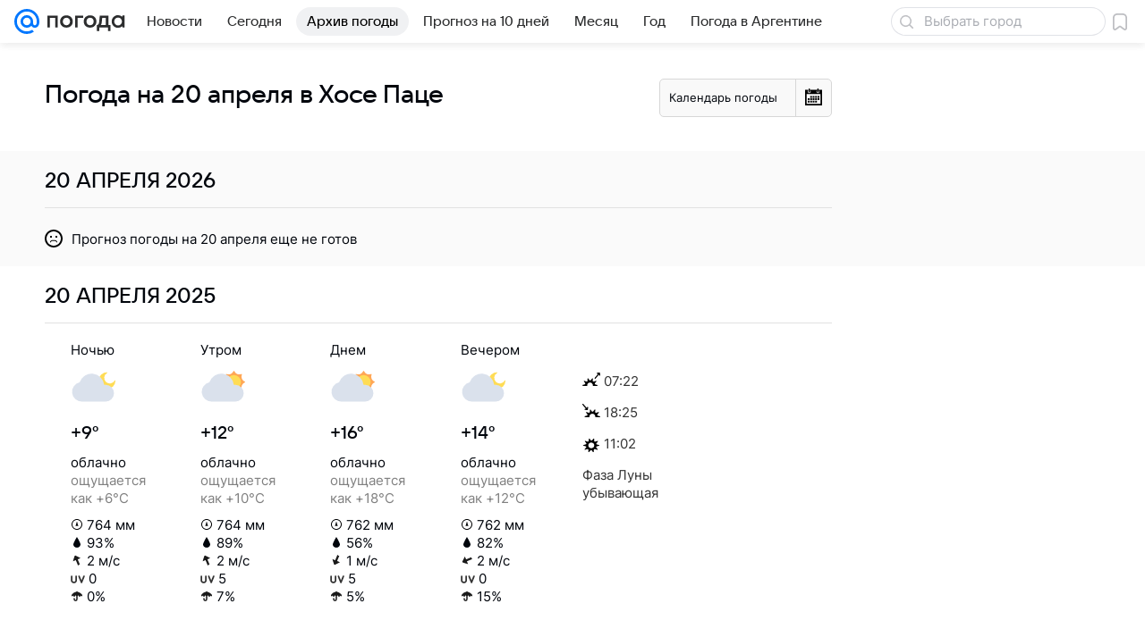

--- FILE ---
content_type: application/javascript
request_url: https://pogoda.mail.ru/-/acc4d04cab6c184eef8c80c5fc1ae318/js/cmpld/react/media.js
body_size: 143779
content:
(this.webpackChunkpogoda=this.webpackChunkpogoda||[]).push([[8201],{4:function(e,t,n){"use strict";n.d(t,{q:function(){return r}});let r=20},65:function(e,t,n){"use strict";n.d(t,{A:function(){return r.A}});var r=n(68571)},223:function(e,t,n){"use strict";var r=n(64922);n(77810);var s=n(45073),i=n(29505);n(17494),t.A=/^(8684|9072)$/.test(n.j)?e=>(0,r.jsx)("div",Object.assign({className:i.root},{children:(()=>{let{items:t}=e;return(0,r.jsx)("ul",Object.assign({className:i.list},{children:t.map((e,t)=>(0,r.jsx)(s.A,Object.assign({},e),`ChainItem_${t}`))}))})()})):null},273:function(e,t,n){"use strict";var r=n(64922),s=n(69122),i=n.n(s);if(n(77810),384!=n.j)var a=n(81181);if(384!=n.j)var c=n(44877);var l=n(71266),o=n(25063);t.A=384!=n.j?e=>{let{className:t,isOpen:n,onClick:s}=e,u=n?(0,r.jsx)(a.S,{}):(0,r.jsx)(c.T,{});return(0,r.jsx)(l.A,{className:i()(o.root,t),icon:u,onClick:s})}:null},414:function(e,t,n){"use strict";n.d(t,{A:function(){return r.A}});var r=n(33833)},421:function(e){e.exports={loaderLazy:"d874c0c9ca"}},449:function(e,t,n){"use strict";var r=n(64922),s=n(77810),i=n(76775),a=n(97175),c=n(69122),l=n.n(c),o=n(58617);let u=e=>{let{onResize:t,visibleCount:n,buttonRef:c,dropdownProps:u,formatDropdown:d,phantomContainerRef:f,isInitialCalculated:h,children:m,customEvent:v,dataQa:p="MoreListDropdown",moreButtonPadding:g="60px",buttonElement:b="Ещё",className:j,classNameContent:w}=e;(0,a.U)(v,t);let O=(e=!1)=>s.Children.map(m,(t,s)=>e||n>s?(0,r.jsx)("div",Object.assign({className:o.item},{children:t})):null),y=(e=!1)=>s.Children.count(m)<=n&&!e?null:e?(0,r.jsx)("div",Object.assign({ref:c,className:o.button},{children:b})):(0,r.jsx)("div",Object.assign({className:o.item},{children:(0,r.jsx)(i.A,Object.assign({title:b},u,{children:s.Children.map(m,(e,t)=>t+1<=n?null:d?d(e):e)}))}));return(0,r.jsxs)("div",Object.assign({"data-qa":p,className:l()(o.root,j)},{children:[(0,r.jsxs)("div",Object.assign({style:{paddingRight:h?"":g},className:l()(o.content,w,{[o.contentInitial]:!h})},{children:[O(),y()]})),(0,r.jsxs)("div",Object.assign({ref:f,className:o.phantom},{children:[O(!0),y(!0)]}))]}))};u.displayName="MoreListDropdown",t.A=384!=n.j?u:null},557:function(e,t,n){"use strict";n.d(t,{S:function(){return r}});let r=(e,t=!1)=>{if(t)return void console.info("Comscore:",e);let n=e.referrer&&encodeURIComponent(e.referrer),r=e.url&&encodeURIComponent(e.url),s=document.characterSet||"UTF-8",i="http://b";e.url&&/^https/.exec(e.url)&&(i="https://sb");let a=`${i}.scorecardresearch.com/b?c1=2&c2=${e.id||""}&ns__t=${Date.now()}&ns_c=${s}&c7=${r||""}&c9=${n||""}`;new Image().src=a}},637:function(e,t,n){"use strict";var r,s=n(77810);function i(){return(i=Object.assign?Object.assign.bind():function(e){for(var t=1;t<arguments.length;t++){var n=arguments[t];for(var r in n)({}).hasOwnProperty.call(n,r)&&(e[r]=n[r])}return e}).apply(null,arguments)}var a=/^(3769|384|7482|9497)$/.test(n.j)?null:(0,s.forwardRef)(function(e,t){return s.createElement("svg",i({xmlns:"http://www.w3.org/2000/svg",width:16,height:16,viewBox:"0 0 16 16",ref:t},e),r||(r=s.createElement("path",{fillRule:"evenodd",d:"M12.4 5.6c-.4-.4-1-.4-1.4 0l-4 4-2-2c-.4-.4-1-.4-1.4 0s-.4 1 0 1.4l2.7 2.7c.2.2.4.3.7.3s.5-.1.7-.3L12.4 7c.4-.4.4-1 0-1.4"})))});t.A=/^(3769|384|7482|9497)$/.test(n.j)?null:a},716:function(e,t,n){"use strict";n.d(t,{M:function(){return r}});let r={OFFSET:30,ID:"FoundMistakePopup",SUBMIT_ID:"FoundMistakeSubmitPopup",SHOW:"FoundMistakePopupShow",RESULT_SUCCESS:{text:"Спасибо за сообщение!"},RESULT_ERROR:{text:"Произошла ошибка отправки, попробуйте позже."}}},1235:function(e){e.exports={root:"e216ce378e",promoMobile:"e290a317f9",before:"d91f083a58",fixed:"d46451ba45",after:"b8ed8ff684",burgerMenu:"b3afa871b3"}},1408:function(e,t,n){"use strict";var r=n(85799);t.A=384!=n.j?r.A:null},1489:function(e){e.exports={group:"b27677b646",groupContent:"f0477de4b3",groupViewPortHeight:"a61c709e69",groupCollapsedHeight:"e1c2880e6d",sticky:"bdd8150191"}},1652:function(e,t,n){"use strict";n(77810),n(35449),n(96844)},1918:function(e,t,n){"use strict";t.default=n.p+"8d9a4d667410997223827c653e8059f3.jpg"},2131:function(e,t,n){"use strict";var r,s,i,a,c,l=n(77810);function o(){return(o=Object.assign?Object.assign.bind():function(e){for(var t=1;t<arguments.length;t++){var n=arguments[t];for(var r in n)({}).hasOwnProperty.call(n,r)&&(e[r]=n[r])}return e}).apply(null,arguments)}var u=/^(8684|9072)$/.test(n.j)?(0,l.forwardRef)(function(e,t){return l.createElement("svg",o({xmlns:"http://www.w3.org/2000/svg",width:109,height:28,fill:"none",viewBox:"0 0 109 28",ref:t},e),r||(r=l.createElement("path",{fill:"#07F",d:"M18.211 14A4.216 4.216 0 0 1 14 18.211 4.216 4.216 0 0 1 9.789 14 4.216 4.216 0 0 1 14 9.789 4.216 4.216 0 0 1 18.211 14M14 0C6.28 0 0 6.28 0 14s6.28 14 14 14c2.828 0 5.555-.842 7.886-2.435l.04-.028-1.886-2.193-.031.021A11.1 11.1 0 0 1 14 25.13C7.863 25.13 2.87 20.137 2.87 14S7.863 2.87 14 2.87 25.13 7.863 25.13 14c0 .795-.088 1.6-.262 2.392-.352 1.445-1.364 1.888-2.123 1.829-.764-.062-1.658-.606-1.664-1.938V14A7.09 7.09 0 0 0 14 6.919 7.09 7.09 0 0 0 6.919 14 7.09 7.09 0 0 0 14 21.081a7.03 7.03 0 0 0 5.017-2.09 4.55 4.55 0 0 0 3.498 2.09 4.723 4.723 0 0 0 3.218-.943c.839-.637 1.465-1.558 1.812-2.665.055-.179.157-.588.157-.59l.003-.016C27.91 15.98 28 15.094 28 14c0-7.72-6.28-14-14-14"})),s||(s=l.createElement("path",{fill:"#2C2D2E",fillRule:"evenodd",d:"M100.994 6.97C97.119 6.97 94 10.15 94 14.044s3.119 7.074 6.994 7.074c1.78 0 3.401-.671 4.633-1.775l.602 1.293h2.08V7.29h-2.08l-.642 1.418a6.92 6.92 0 0 0-4.593-1.739m.16 2.652c-2.39 0-4.35 1.967-4.35 4.422s1.96 4.422 4.35 4.422c2.391 0 4.351-1.967 4.351-4.422s-1.96-4.422-4.351-4.422",clipRule:"evenodd"})),i||(i=l.createElement("path",{fill:"#2C2D2E",d:"M44.818 12.64V7.41h2.934v13.266h-2.934v-5.358h-5.944v5.358H35.94V7.41h2.934v5.23z"})),a||(a=l.createElement("path",{fill:"#2C2D2E",fillRule:"evenodd",d:"M50 14.044c0-3.894 3.119-7.074 6.994-7.074 1.76 0 3.366.657 4.593 1.74l.642-1.419h2.08v13.345h-2.08l-.602-1.293a6.92 6.92 0 0 1-4.633 1.775c-3.875 0-6.994-3.18-6.994-7.074m2.804 0c0-2.455 1.96-4.422 4.35-4.422s4.351 1.967 4.351 4.422-1.96 4.422-4.35 4.422c-2.391 0-4.351-1.967-4.351-4.422",clipRule:"evenodd"})),c||(c=l.createElement("path",{fill:"#2C2D2E",d:"m73.65 16.977 3.392-9.567h2.985l-5.434 14.924c-.893 2.475-2.22 3.572-4.668 3.572h-2.016l-.255-2.68h2.475c.97 0 1.428-.356 1.811-1.428l.153-.408L66.2 7.41h3.138l3.903 9.567zM90.24 20.676h3.852l-6.097-6.888 5.587-6.378h-3.495l-4.439 5.153h-.714V7.41H82v13.266h2.934v-5.281h.714z"})))}):null;t.default=/^(8684|9072)$/.test(n.j)?u:null},2293:function(e,t,n){"use strict";var r,s,i,a=n(77810);function c(){return(c=Object.assign?Object.assign.bind():function(e){for(var t=1;t<arguments.length;t++){var n=arguments[t];for(var r in n)({}).hasOwnProperty.call(n,r)&&(e[r]=n[r])}return e}).apply(null,arguments)}var l=/^(8684|9072)$/.test(n.j)?(0,a.forwardRef)(function(e,t){return a.createElement("svg",c({xmlns:"http://www.w3.org/2000/svg",width:124,height:32,fillRule:"evenodd",strokeLinejoin:"round",strokeMiterlimit:1.414,clipRule:"evenodd",viewBox:"0 0 124 32",ref:t},e),r||(r=a.createElement("clipPath",{id:"svg-3029827914__a"},a.createElement("path",{d:"M0 0h124v32H0z"}))),s||(s=a.createElement("path",{fill:"none",d:"M0 0h124v32H0z"})),i||(i=a.createElement("g",{clipPath:"url(#svg-3029827914__a)"},a.createElement("g",{fill:"#fff"},a.createElement("path",{d:"M40.86 8.959h2.981v5.939h3.288l3.433-5.939h3.695l-4.16 7.179 4.805 7.414h-3.695l-3.743-5.785h-3.623v5.785H40.86z"}),a.createElement("path",{fillRule:"nonzero",d:"M71.148 8.959h-3.222l-4.409 10.715-4.745-10.715h-3.223l6.399 14.517-.548 1.338c-.694 1.486-1.848 2.193-4.096.981l-1.291 2.313c.693.479 2.047 1.161 3.497 1.161 3.069 0 4.508-2.873 4.965-4.097z"}),a.createElement("path",{d:"m72.798 28.695 2.982-.005v-6.734c1.068 1.21 2.95 1.97 4.72 1.97 4.234 0 7.671-3.437 7.671-7.671S84.734 8.584 80.5 8.584c-1.77 0-3.553.667-4.72 1.846V8.959h-2.982zm7.605-17.045c-2.61 0-4.664 1.868-4.664 4.605s2.054 4.621 4.664 4.621c2.611 0 4.595-2.01 4.595-4.621 0-2.61-1.984-4.605-4.595-4.605m23.988 9.102a7.74 7.74 0 0 1-6.255 3.174c-4.234 0-7.671-3.437-7.671-7.671s3.437-7.671 7.671-7.671a7.74 7.74 0 0 1 5.868 2.684l-2.363 1.826c-.858-.94-2.018-1.53-3.505-1.53-2.589 0-4.625 2.102-4.625 4.691s2.036 4.691 4.625 4.691c1.699 0 3.017-.781 3.867-1.978zm18.671 2.8h-2.982V8.959h2.982zm-13.396-10.164h3.732c2.723 0 4.934 2.346 4.934 5.069s-2.211 5.094-4.934 5.094h-3.732v.001h-2.981V8.959h2.981zm3.377 2.867H111.8q-.056 0-.11.003h-2.05v4.424h3.403c1.221 0 2.124-.992 2.124-2.213s-.903-2.214-2.124-2.214"})),a.createElement("path",{fill:"#ff9e00",fillRule:"nonzero",d:"M20.813 16c0 2.654-2.159 4.813-4.813 4.813S11.187 18.654 11.187 16s2.159-4.813 4.813-4.813 4.813 2.159 4.813 4.813M16 0C7.178 0 0 7.178 0 16s7.178 16 16 16c3.232 0 6.349-.962 9.013-2.783l.046-.032-2.156-2.506-.036.024A12.67 12.67 0 0 1 16 28.72C8.986 28.72 3.28 23.014 3.28 16S8.986 3.28 16 3.28 28.72 8.986 28.72 16c0 .909-.101 1.829-.3 2.734-.402 1.651-1.558 2.157-2.426 2.09-.873-.071-1.894-.693-1.901-2.215V16c0-4.463-3.63-8.093-8.093-8.093S7.907 11.537 7.907 16s3.63 8.093 8.093 8.093a8.03 8.03 0 0 0 5.734-2.389 5.2 5.2 0 0 0 3.997 2.389 5.4 5.4 0 0 0 3.678-1.078c.959-.728 1.675-1.781 2.071-3.046.063-.204.179-.672.18-.675l.003-.017C31.896 18.262 32 17.25 32 16c0-8.822-7.178-16-16-16"}))))}):null;t.default=/^(8684|9072)$/.test(n.j)?l:null},2409:function(e,t,n){"use strict";if(n.d(t,{Q:function(){return c}}),!/^(3769|384|7482|9497)$/.test(n.j))var r=n(94286);var s=n(32456),i={instagram:function(e){"object"==typeof instgrm&&instgrm.Embeds&&instgrm.Embeds.process(e)},facebook:function(e){"object"==typeof FB&&FB.XFBML&&FB.XFBML.parse(e)},twitter:function(e){"object"==typeof twttr&&twttr.widgets&&twttr.widgets.load(e)},apester:function(){"object"==typeof APESTER&&APESTER&&APESTER.reload&&APESTER.reload()}};function a(e){if(e&&e.length){e.forEach(function(e){e in i&&i[e]()});var t=function(){return r.bi()};window.requestAnimationFrame(t),setTimeout(t,2e3)}}function c(e,t){void 0===t&&(t={}),Array.isArray(e)||(e=[e]);var n=[],i=[],c=r.$N(s.A,t),l=c.checkRawItems||{};return e.forEach(function(e){var t=e.getAttribute(c.sourceAttributeName)||"";if(l[t]&&!1===l[t](e,t))return void i.push(Promise.reject(null));var s=document.createDocumentFragment(),a=document.createElement("div");a.innerHTML="TEXTAREA"===e.nodeName&&e instanceof HTMLTextAreaElement?e.value.replace(/__text_area__/g,"textarea"):e.innerHTML,r.e4(a,!0),s.appendChild(a),-1===n.indexOf(t)&&n.push(t),i.push(new Promise(function(n,s){var i=c.loadCheckers,a=c.closestParent?r.ou(e,c.closestParent):e.parentNode;setTimeout(function(){var e=i[t]||r.d4,c={element:a,type:t};e(a)?n(c):s(c)},c.loadTimeout)}).catch(function(e){window.DEBUG&&console.log("Embed "+e.type+" не загрузился")})),r.fx(e,s),window.requestAnimationFrame(function(){return r.bi(s.childNodes[0])})}),window.requestAnimationFrame(a.bind(this,n)),i}},2425:function(e,t,n){"use strict";n.d(t,{T:function(){return o},j:function(){return u}});var r=n(64922),s=n(77810);if(/^(8684|9072)$/.test(n.j))var i=n(13550);let a={isFormInteracted:!1,visibleFeedback:!1,step:"filling",loading:!1},c=(0,s.createContext)(a),l=(0,s.createContext)(Function.prototype),o=({children:e})=>{let[t,n]=(0,s.useReducer)(i.k,a);return(0,r.jsx)(c.Provider,Object.assign({value:t},{children:(0,r.jsx)(l.Provider,Object.assign({value:n},{children:e}))}))},u=()=>{let e=(0,s.useContext)(c),t=(0,s.useContext)(l);if(void 0===e||void 0===t)throw Error("Вы используете FeedbackContext вне FeedbackProvider");return{context:e,dispatch:t}}},2463:function(e){e.exports={contentTitle:"bbf31ae348",contentOptionIcon:"bf86321506",contentOption:"a42e71fbea"}},2556:function(e,t,n){"use strict";var r,s=n(77810);function i(){return(i=Object.assign?Object.assign.bind():function(e){for(var t=1;t<arguments.length;t++){var n=arguments[t];for(var r in n)({}).hasOwnProperty.call(n,r)&&(e[r]=n[r])}return e}).apply(null,arguments)}var a=/^(8684|9072)$/.test(n.j)?(0,s.forwardRef)(function(e,t){return s.createElement("svg",i({xmlns:"http://www.w3.org/2000/svg",width:62,height:28,fill:"none",viewBox:"0 0 62 28",ref:t},e),r||(r=s.createElement("path",{fill:"#fff",d:"M18.211 14A4.216 4.216 0 0 1 14 18.211 4.216 4.216 0 0 1 9.789 14 4.216 4.216 0 0 1 14 9.789 4.216 4.216 0 0 1 18.211 14M14 0C6.28 0 0 6.28 0 14s6.28 14 14 14a13.9 13.9 0 0 0 7.886-2.435l.04-.028-1.886-2.193-.031.021A11.1 11.1 0 0 1 14 25.13C7.863 25.13 2.87 20.137 2.87 14S7.863 2.87 14 2.87 25.13 7.863 25.13 14c0 .795-.088 1.6-.262 2.392-.352 1.445-1.364 1.888-2.123 1.829-.764-.062-1.658-.606-1.664-1.938V14A7.09 7.09 0 0 0 14 6.919 7.09 7.09 0 0 0 6.919 14 7.09 7.09 0 0 0 14 21.081a7.03 7.03 0 0 0 5.017-2.09 4.55 4.55 0 0 0 3.498 2.09 4.72 4.72 0 0 0 3.218-.943c.839-.637 1.465-1.558 1.812-2.665.055-.179.157-.588.157-.59l.003-.016C27.91 15.98 28 15.094 28 14c0-7.72-6.28-14-14-14M43.46 20.673h-2.935V10.086h-4.592V7.407h12.118v2.679H43.46zm15.762-6.888A3.33 3.33 0 0 1 61.569 17c0 2.117-1.99 3.673-4.847 3.673h-6.633V7.407h6.352c2.755 0 4.669 1.48 4.669 3.572 0 1.378-.74 2.27-1.888 2.806m-2.78-3.954h-3.42v2.883h3.42c1.02 0 1.734-.587 1.734-1.429s-.714-1.454-1.735-1.454Zm-3.42 8.419h3.7c1.148 0 1.913-.638 1.913-1.608s-.765-1.632-1.913-1.632h-3.7z"})))}):null;t.default=/^(8684|9072)$/.test(n.j)?a:null},2578:function(e,t,n){"use strict";n(96844)},2765:function(e,t,n){"use strict";var r=n(64922),s=n(69122),i=n.n(s),a=n(77810),c=n(5559),l=n(19712),o=n(61148),u=n(4723),d=n(24668);t.A=/^(8684|9072)$/.test(n.j)?({prefetchData:e,prefetchDistanse:t,className:n,children:s,onItemChange:f,onItemRender:h,onInit:m,childrenProcessing:v})=>{let p=(0,a.useContext)(c.k),g=e.length-1,b=(e,t)=>{let{article:c}=e,o=t===g,u=t+1,d=Object.assign(Object.assign({},e),{isLastArticle:o,articleIndex:u}),f=(0,r.jsx)(l.U,Object.assign({id:c.id,index:u,className:i()(n,"js-dwh-logger-exclude")},{children:"function"==typeof s&&s(d)}),t);return(0,r.jsx)(a.Fragment,{children:"function"==typeof v?v(d,f):f},t)};return(0,r.jsx)(o.A,Object.assign({onInit:m,prefetchData:e,prefetchDistanse:t,onItemRender:e=>{setTimeout(()=>{p.instance.update(),d.is||window.dispatchEvent(new Event("resize"))},0),"function"==typeof h&&h(e)},onItemChange:(e,t,n,r)=>{let{article:s,prefetchData:i,media_stat:a}=e,c=(null==i?void 0:i.url)?i.url:s.href,l=(null==i?void 0:i.title)?i.title:s.title;!d.is&&s&&window.location.href!==c&&(window.history.replaceState(null,"",c),document.title=l),a&&"down"===r&&(0,u.oG)(a),"function"==typeof f&&f(e,t,n,r)}},{children:e=>e.map(b)}))}:null},3003:function(e,t,n){"use strict";var r=n(64922),s=n(69122),i=n.n(s),a=n(56214);t.A=/^(8684|9072)$/.test(n.j)?e=>{let{children:t,className:n}=e;return(0,r.jsx)("div",Object.assign({className:i()(a.root,n)},{children:t}))}:null},3096:function(e,t,n){"use strict";n.d(t,{A:function(){return a}});var r=n(61021),s=n(95411);let i={touch:r.A.widthTouch,tablet:r.A.widthTablet,desktopS:r.A.widthDesktopS,desktopM:r.A.widthDesktopM,fromTablet:r.A.widthFromTablet,fromDesktopS:r.A.widthFromDesktopS,fromDesktopM:r.A.widthFromDesktopM,toTablet:r.A.widthToTablet,toDesktopS:r.A.widthToDesktopS};var a=class{constructor(e){this.onResize=(0,s.A)(e=>{let{info:t,listeners:n}=this.checkerState,r=this.getInfo();JSON.stringify(r)!==JSON.stringify(t)&&(this.checkerState.info=r,n.forEach(t=>t(r,e)))}),this.addListener=e=>{if("undefined"==typeof window)return;let{listeners:t}=this.checkerState;0===t.length&&window.addEventListener("resize",this.onResize),t.push(e)},this.removeListener=e=>{let{listeners:t}=this.checkerState;this.checkerState.listeners=t.filter(t=>t!==e),"undefined"!=typeof window&&0===t.length&&window.removeEventListener("resize",this.onResize)},this.getInfo=()=>"undefined"==typeof window?this.checkerState.info:{isTouch:window.matchMedia(i.touch).matches,isTablet:window.matchMedia(i.tablet).matches,isDesktopSmall:window.matchMedia(i.desktopS).matches,isDesktopMedium:window.matchMedia(i.desktopM).matches,isToTablet:window.matchMedia(i.toTablet).matches,isToDesktopSmall:window.matchMedia(i.toDesktopS).matches,isFromTablet:window.matchMedia(i.fromTablet).matches,isFromDesktopSmall:window.matchMedia(i.fromDesktopS).matches,isFromDesktopMedium:window.matchMedia(i.fromDesktopM).matches};const t=t=>e&&e[t]||!1;this.checkerState={listeners:[],info:{isTouch:t("isTouch"),isTablet:t("isTablet"),isDesktopSmall:t("isDesktopSmall"),isDesktopMedium:t("isDesktopMedium"),isToTablet:t("isToTablet"),isToDesktopSmall:t("isToDesktopSmall"),isFromTablet:t("isFromTablet"),isFromDesktopSmall:t("isFromDesktopSmall"),isFromDesktopMedium:t("isFromDesktopMedium")}}}}},3114:function(e,t,n){"use strict";n.d(t,{M:function(){return r},f:function(){return s}});let r=e=>e?document.querySelector(`.${e}`):void 0,s=e=>{let{offsetTop:t=20,offsetBottom:n=0,className:r="p-fixed-panel",container:s,rectTopElement:i,rectBottomElement:a,panel:c,onUpdate:l}=e;if(!s||!c)throw Error("Нет элемента контейнера или элемент панели");let o=document.createElement("div");o.style.transform="translate(0px)";let u=!!o.style.transform,d=window.requestAnimationFrame;function f(){let e=(i||s).getBoundingClientRect(),t=(a||s).getBoundingClientRect(),n=c.getBoundingClientRect();return{parent:{rectTop:e,rectBottom:t,offset:{top:e.top+window.pageYOffset,height:t.bottom-e.top}},panel:{rect:n,offset:{top:n.top+window.pageYOffset}}}}function h(){return window.scrollY||document.documentElement.scrollTop}let m={position:-2,value:h(),height:window.innerHeight,bounds:f()},v=(e,t)=>{let n,s,i=c.parentElement.getBoundingClientRect().left-document.body.scrollLeft;return c.classList.add(r),0===e||2===e?(c.style.position="absolute",c.style.left=""):-1===e||1===e?(c.style.position="fixed",c.style.left=`${i}px`):(c.style.position="",c.style.left=""),c.style.top=1===e?"0":"",c.style.bottom=-1===e?"0":"",m.position=e,n=c,s={y:t},u?n.style.transform=`translate(0, ${s.y}px)`:n.style.top=`${s.y}px`,c},p=()=>{let e=h(),r=f(),s=e>=m.value,i=r.panel.rect.height+t>window.innerHeight;m.value=e,m.bounds=r,d(()=>((e,r,s)=>{let i=e?r?"fullDown":"fullUp":"small";if("small"===i){let e=m.bounds.parent,r=m.bounds.panel,s=h(),i=s+t<e.offset.top,a=e.offset.height+e.offset.top-s>r.rect.height+t;i?v(-2,0):a?v(1,t):v(2,e.offset.height-r.rect.height-n)}else if("fullDown"===i){let e=m.height,r=m.bounds.parent,i=m.bounds.panel,a=r.rectTop.top<=t&&r.rectBottom.bottom<=e,c=r.rectTop.top<t&&r.rectBottom.bottom>e&&i.rect.bottom<=e;1===s?v(0,i.rect.top-r.rectTop.top-n):a?v(2,r.offset.height-i.rect.height-n):c&&v(-1,0)}else if("fullUp"===i){let e=m.height,r=m.bounds.parent,i=m.bounds.panel,a=r.rectTop.top>t-n,c=r.rectTop.top<=0&&r.rectBottom.bottom>=e&&i.rect.top>t&&i.rect.bottom>=e;-1===s?v(0,i.rect.top-r.rectTop.top-n):a?v(-2,0):c&&v(1,t)}"function"==typeof l&&l(m)})(i,s,m.position))},g=e=>{e.target===window.document&&p()},b=()=>{m.height=window.innerHeight,p()};window.addEventListener("scroll",g,{passive:!0}),window.addEventListener("resize",b,{passive:!0});let j=new window.MutationObserver(()=>{let e,t;e=m.bounds,t=f(),(e.parent.offset.height!==t.parent.offset.height||e.panel.rect.height!==t.panel.rect.height)&&p()});return j.observe(c,{subtree:!0,childList:!0}),p(),{destroy:()=>{j.disconnect(),window.removeEventListener("scroll",g),window.removeEventListener("resize",b)}}}},3289:function(e,t,n){"use strict";n.d(t,{A:function(){return r.A}});var r=n(24082)},3321:function(e,t,n){"use strict";var r=n(64922);n(77810);var s=n(15183),i=n(69122),a=n.n(i);t.A=384!=n.j?e=>{let{position:t,className:n}=e;return(0,r.jsx)("div",{className:a()(s.dropdownCorner,{[s.dropdownCornerLeft]:"left"===t,[s.dropdownCornerRight]:"right"===t},n)})}:null},3400:function(e,t,n){"use strict";t.default=n.p+"0f2736f791fb011eb903efa790f75cf3.jpg"},3411:function(e,t,n){"use strict";var r=n(64922),s=n(19503),i=n(10329);t.A=/^(8684|9072)$/.test(n.j)?e=>{let{content:t,visible:n,onClose:a}=e;return(0,r.jsx)("div",Object.assign({className:i.bottomSheetWrapper,"data-qa":"FeedbackReporterBottomSheet"},{children:(0,r.jsx)(s.A,Object.assign({className:i.bottomSheet,classNameHeader:i.bottomSheetHeader,visible:n,closeIcon:null,onClose:a},{children:t}))}))}:null},3428:function(e,t,n){"use strict";n.d(t,{V:function(){return l}});var r=n(77810);if(/^(3320|4004|4335|5566|67|7186)$/.test(n.j))var s=n(40230);var i=n(84869),a=n(33293);if(/^(3320|4004|4335|5566|67|7186)$/.test(n.j))var c=n(31002);function l(e){let{observerReinitDeps:t,optionsObserver:n,options:l}=e,o=(0,r.useRef)(new Set),u=(0,a.m)(),d=(0,i.Y)(),f=(0,r.useRef)((null==l?void 0:l.videoAttr)||c.yc),h=(0,r.useRef)(null),m=(0,r.useRef)({}),[v,p]=(0,r.useState)(-1),g=(0,r.useRef)(-2),[b,j]=(0,r.useState)([]),[w,O]=(0,r.useState)([]),y=(0,r.useRef)(null),x=(0,r.useRef)({threshold:(null==n?void 0:n.threshold)||c.aV,root:(null==n?void 0:n.root)||null,rootMargin:null==n?void 0:n.rootMargin}),A=(0,r.useMemo)(()=>!u,[u]),E=(0,r.useMemo)(()=>u,[u]),S=(0,r.useCallback)(e=>{e.forEach(e=>{let t=Number(e.target.getAttribute(f.current));isNaN(t)||(e.isIntersecting?O(e=>e.includes(t)?e:[...e,t]):(O(e=>e.filter(e=>e!==t)),N(t)))})},[]),C=(e,t={})=>{if(!e||!(0,s.b)(e))return()=>{};let n=!1,r=()=>{n||(n=!0,e.removeEventListener("canplay",i))},i=()=>{n||(r(),e.play().then(()=>{var e;return null==(e=t.onPlayed)?void 0:e.call(t)}).catch(e=>{var n;null==(n=t.onError)||n.call(t,e),window.console.error("VideoPlayer:Error:onCanPlay",e)}))};return e.readyState>=2?e.play().then(()=>{var e;return null==(e=t.onPlayed)?void 0:e.call(t)}).catch(e=>{var n;window.console.error("VideoPlayer:Error:Immediate play failed",e),null==(n=t.onError)||n.call(t,e)}):e.addEventListener("canplay",i),r};(0,r.useEffect)(()=>{if(A)return;y.current||(y.current=new IntersectionObserver(S,x.current));let e=y.current;return document.querySelectorAll(`[${f.current}]`).forEach(t=>{t&&e.observe(t)}),()=>e.disconnect()},[S,t,A]),(0,r.useEffect)(()=>{let[e]=[...w].sort((e,t)=>e-t);p("number"==typeof e?e:-1),0===w.length&&-2!==g.current&&(g.current=-2)},[w]),(0,r.useEffect)(()=>{let e;if(A)return;let t=!1,n=()=>{},r=g.current;if(!(v===r||-1===v||"down"===d&&b.includes(v)))return!function({currentIdx:e,prevIdx:t,inViewPort:n,videoPlayerRefs:r}){if(n.forEach(t=>{if(t!==e&&r.current[t]){let e=r.current[t];e&&!e.paused&&e.pause()}}),-2!==t&&!n.includes(t)){let e=r.current[t];e&&!e.paused&&e.pause()}}({currentIdx:v,prevIdx:r,inViewPort:w,videoPlayerRefs:m}),(e=m.current[v])&&(h.current&&clearTimeout(h.current),h.current=(0,s.c)(()=>{t||(n=C(e,{onPlayed:()=>{g.current=v,j(e=>e.includes(v)?e:[...e,v])}}))})),()=>{t=!0,h.current&&clearTimeout(h.current),n()}},[v,w,d,b,A]),(0,r.useEffect)(()=>{"up"===d&&j([])},[d,w]);let N=e=>{var t;null==(t=null==m?void 0:m.current[e])||t.reset()};return{handleRefVideo:(e,t)=>{e?m.current[t]=e:delete m.current[t]},handleEndedVideo:()=>{if(A||!(null==l?void 0:l.enableChainInViewportPlayback))return;let e=Math.max(...w);p(n=>{let r=n+1;for(;r<=e&&!w.includes(r);)r+=1;return r>e?-1:r<t.length?r:n})},currentVideoIndex:v,handleVideoPlay:e=>{if(E)return;p(e),h.current&&clearTimeout(h.current);let t=m.current[e];t&&(o.current.has(e)||(t.load(),o.current.add(e)),h.current=(0,s.c)(()=>{C(t)}))},handleVideoPause:e=>{var t;if(E)return;h.current&&clearTimeout(h.current),p(-1);let n=m.current[e];(!(null==n?void 0:n.paused)||(0,s.b)(n))&&(null==(t=m.current[e])||t.pause())},playVideo:C}}},3519:function(e){e.exports={root:"fb4cb2e288",inherit:"d721796b18",holder:"eb47f8a8f1"}},3797:function(e,t,n){"use strict";n.d(t,{A:function(){return r.A}});var r=n(24405)},3838:function(e,t,n){"use strict";n.d(t,{o:function(){return r}});let r=n(77810).createContext({siteid:"",slotManager:void 0})},4190:function(e,t,n){"use strict";var r,s,i=n(77810);function a(){return(a=Object.assign?Object.assign.bind():function(e){for(var t=1;t<arguments.length;t++){var n=arguments[t];for(var r in n)({}).hasOwnProperty.call(n,r)&&(e[r]=n[r])}return e}).apply(null,arguments)}var c=/^(8684|9072)$/.test(n.j)?(0,i.forwardRef)(function(e,t){return i.createElement("svg",a({xmlns:"http://www.w3.org/2000/svg",width:83,height:24,fill:"none",viewBox:"0 0 83 24",ref:t},e),r||(r=i.createElement("path",{fill:"#07F",d:"M15.61 12c0 1.99-1.62 3.61-3.61 3.61S8.39 13.99 8.39 12 10.01 8.39 12 8.39s3.61 1.62 3.61 3.61M12 0C5.383 0 0 5.383 0 12c0 6.616 5.383 12 12 12a11.93 11.93 0 0 0 6.76-2.087l.034-.024-1.617-1.88-.027.018A9.5 9.5 0 0 1 12 21.54c-5.26 0-9.54-4.28-9.54-9.54S6.74 2.46 12 2.46s9.54 4.28 9.54 9.54c0 .682-.076 1.372-.225 2.05-.302 1.239-1.169 1.618-1.82 1.568-.654-.053-1.42-.52-1.425-1.661V12A6.076 6.076 0 0 0 12 5.93 6.076 6.076 0 0 0 5.93 12 6.076 6.076 0 0 0 12 18.07a6.02 6.02 0 0 0 4.3-1.792 3.9 3.9 0 0 0 2.998 1.792 4.05 4.05 0 0 0 2.758-.809c.72-.546 1.257-1.335 1.554-2.284.047-.153.134-.504.135-.507l.002-.012c.175-.761.253-1.52.253-2.458 0-6.617-5.384-12-12-12"})),s||(s=i.createElement("path",{fill:"#2C2D2E",d:"m33.358 13.478.416-7.129h8.331v11.37H39.59V8.646h-3.476l-.263 4.789c-.153 2.799-1.53 4.395-3.805 4.395a9 9 0 0 1-1.005-.066l-.241-2.405c.262.022.744.022.94.022 1.116 0 1.53-.525 1.618-1.902Zm22.74-1.575c0 .306-.022.569-.044.81h-9.14c.24 1.749 1.509 2.93 3.433 2.93 1.334 0 2.383-.57 2.93-1.378l2.362.393c-.853 2.165-3.084 3.28-5.445 3.28-3.455 0-5.904-2.47-5.904-5.903 0-3.434 2.449-5.905 5.904-5.905s5.904 2.493 5.904 5.773m-5.904-3.586c-1.53 0-2.712.962-3.127 2.427h6.297c-.415-1.421-1.596-2.427-3.17-2.427m8.513 12.793h-2.514v-5.686h.284c1.246 0 1.859-1.203 2.055-3.258l.569-5.817h8.331v9.075H69.4v5.685h-2.515v-3.39h-8.178v3.39Zm1.312-5.686h4.899V8.645h-3.5l-.35 3.477c-.174 1.706-.436 2.711-1.049 3.302m14.693 2.296h-3.565V6.35h2.406v8.44h.35l4.242-8.44h3.564v11.37h-2.405V9.28h-.35z"})))}):null;t.default=/^(8684|9072)$/.test(n.j)?c:null},4394:function(e,t,n){"use strict";t.A=/^(3769|384|7482|9497)$/.test(n.j)?null:function(e,t,n=1){let r=e<t?1:-1,s=Array(Math.ceil((Math.abs(e-t)+1)/n));for(let t=0;t<s.length;t++)s[t]=e+t*n*r;return s}},4489:function(e,t,n){"use strict";var r,s,i=n(77810);function a(){return(a=Object.assign?Object.assign.bind():function(e){for(var t=1;t<arguments.length;t++){var n=arguments[t];for(var r in n)({}).hasOwnProperty.call(n,r)&&(e[r]=n[r])}return e}).apply(null,arguments)}var c=/^(8684|9072)$/.test(n.j)?(0,i.forwardRef)(function(e,t){return i.createElement("svg",a({xmlns:"http://www.w3.org/2000/svg",width:145,height:28,fill:"none",viewBox:"0 0 145 28",ref:t},e),r||(r=i.createElement("path",{fill:"#07F",d:"M18.211 14A4.216 4.216 0 0 1 14 18.211 4.216 4.216 0 0 1 9.789 14 4.216 4.216 0 0 1 14 9.789 4.216 4.216 0 0 1 18.211 14M14 0C6.28 0 0 6.28 0 14s6.28 14 14 14a13.9 13.9 0 0 0 7.886-2.435l.04-.028-1.886-2.193-.031.021A11.1 11.1 0 0 1 14 25.13C7.863 25.13 2.87 20.137 2.87 14S7.863 2.87 14 2.87 25.13 7.863 25.13 14c0 .795-.088 1.6-.262 2.392-.352 1.445-1.364 1.888-2.123 1.829-.764-.062-1.658-.606-1.664-1.938V14A7.09 7.09 0 0 0 14 6.919 7.09 7.09 0 0 0 6.919 14 7.09 7.09 0 0 0 14 21.081a7.03 7.03 0 0 0 5.017-2.09 4.55 4.55 0 0 0 3.498 2.09 4.72 4.72 0 0 0 3.218-.943c.839-.637 1.465-1.558 1.812-2.665.055-.179.157-.588.157-.59l.003-.016C27.91 15.98 28 15.094 28 14c0-7.72-6.28-14-14-14"})),s||(s=i.createElement("path",{fill:"#2C2D2E",d:"M38.867 20.673h-2.934V7.407h11.684v13.266h-2.933V10.086h-5.817zm16.223 0h-4.16V7.407h2.806v9.848h.408l4.95-9.848h4.158v13.266h-2.806v-9.847h-.408l-4.95 9.847Zm17.737 0h-2.934V10.086h-4.592V7.407h12.118v2.679h-4.592zm12.458.255c-4.158 0-7.092-2.857-7.092-6.888s2.934-6.888 7.092-6.888c4.159 0 7.092 2.857 7.092 6.888s-2.933 6.888-7.092 6.888m0-2.678c2.398 0 4.031-1.71 4.031-4.21s-1.633-4.21-4.03-4.21c-2.399 0-4.032 1.71-4.032 4.21s1.633 4.21 4.031 4.21m12.449 2.423h-2.806V7.407h4.566l3.062 9.108h.408l3.189-9.108h4.464v13.266h-2.806v-9.847h-.408l-3.47 9.847h-2.474l-3.317-9.847h-.408zm29.979 3.954h-2.934v-3.954h-10.842V7.407h2.933v10.587h5.613V7.407h2.934v10.587h2.296zm7.044-3.954h-5.001V7.407h2.934v3.776h2.067c3.189 0 5.408 1.964 5.408 4.745 0 2.78-2.245 4.745-5.408 4.745m9.923 0h-2.933V7.407h2.933zm-11.99-6.939v4.388h2.067c1.454 0 2.474-.893 2.474-2.194s-1.02-2.194-2.474-2.194z"})))}):null;t.default=/^(8684|9072)$/.test(n.j)?c:null},4493:function(e,t,n){"use strict";var r;n.d(t,{is:function(){return s},nC:function(){return i},yV:function(){return r}}),(r||(r={})).LOAD="slot.load";let s="undefined"==typeof window,i=1500},4671:function(e,t,n){"use strict";n.d(t,{a:function(){return s}});var r=n(77810);function s(){let e=(0,r.useRef)(!1);return(0,r.useEffect)(()=>(e.current=!0,()=>{e.current=!1}),[]),(0,r.useCallback)(()=>e.current,[])}},4710:function(e,t,n){"use strict";if(!/^(3769|384|7482|9497)$/.test(n.j))var r=n(90462);if(!/^(3769|384|7482|9497)$/.test(n.j))var s=n(433);t.A=/^(3769|384|7482|9497)$/.test(n.j)?null:e=>{r.v4(t=>{(t.setLevel(s.A.Error),"string"==typeof e)?r.wd(e):(void 0!==e.extra&&t.setExtras(e.extra),void 0!==e.reason)?r.wd(e.reason):void 0!==e.error&&r.Cp(e.error)})}},4723:function(e,t,n){"use strict";n.d(t,{KT:function(){return o},Lr:function(){return s},SF:function(){return i},bc:function(){return c},oG:function(){return l},p0:function(){return a}});var r=n(24668);let s=(e,t)=>(Array.isArray(t)?t:[t||r.oA]).some(t=>e.intersectionRatio>=t),i=(e,t)=>{let n=Number(e.getAttribute(r.vH));return t.filter(e=>e!==n)},a=(e,t)=>{let n=Number(e.getAttribute(r.vH));return t.includes(n)||t.push(n),t},c=e=>e.reduce((e,t)=>e+t,0)/e.length,l=e=>{"__mediaStat"in window&&(window.__mediaStat.isActive()&&window.__mediaStat.stop(),window.__mediaStat.start({entityId:e.entity_id,entityType:e.entity_type,model:e.model,markers:e.markers}))},o=()=>window.scrollY||document.documentElement.scrollTop},4725:function(e){e.exports={content:"a8ffa6d8c9",root:"dc1f4b6c17",pagination:"e91ac96cca",hr:"b1756ae029"}},4858:function(e,t,n){"use strict";var r=n(64922),s=n(77810),i=n(66667),a=n(61007),c=n(50358),l=n(40777),o=n(87182),u=n(75270),d=n(37141),f=n(76065);let h=(0,s.forwardRef)((e,t)=>{let{pageUrl:n,socialItems:h,onClose:m}=e,[v,p]=(0,s.useState)(!1),[g,b]=(0,s.useState)(!1),[j]=(0,l.C)(),w=(0,s.useCallback)(()=>{v&&setTimeout(()=>{m()},u.m)},[v,m]);return((0,s.useEffect)(()=>{w()},[v,w]),v)?(0,r.jsxs)(a.A,Object.assign({className:f.copyText,color:g?"negative":"positive",type:"headline1"},{children:[!g&&(0,r.jsx)(c.n,{width:20,height:20}),g?"Произошла ошибка при копировании ссылки":"Ссылка скопирована"]})):(0,r.jsxs)("div",Object.assign({className:f.tooltipList,ref:t},{children:[h?(0,r.jsx)(d.A,{size:"small",type:"color",background:"white",buttons:h,direction:"column"}):null,(0,r.jsx)(i.A,{dataLogger:"ShareButtonCopy",icon:(0,r.jsx)(c.n,{width:20,height:20}),label:"Скопировать",wide:!0,onClick:()=>{j(null!=n?n:(0,o.pO)()).then(()=>{p(!0)}).catch(()=>{p(!0),b(!0)})}})]}))});h.displayName="ShareButton",t.A=/^(9(072|522|816)|1646|6724|8684)$/.test(n.j)?h:null},5037:function(e,t,n){"use strict";n.d(t,{B:function(){return i},v:function(){return a}});var r=n(71124),s=n.n(r);let i=e=>{let t=new Map;for(let n of e){let e=t.get(n.name),r=e?s()(e,n.params):n.params;t.set(n.name,r)}return t},a=(e,t)=>{let n,r,s,i;if(!e)return{};if(t){let n=e.get(`Slot.${t}`);return n?{slotParams:n.options.slot,dwhLogger:n.options.dwhLogger}:{}}let a=e.get("SlotView"),c=e.get("SlotModel");return a&&(a.options.xray&&(n=a.options.xray),a.options.dwhLogger&&(i=a.options.dwhLogger),a.options.slot&&(r=a.options.slot)),c&&c.options.hpConfig&&(s=c.options.hpConfig),{xray:n,slotParams:r,hpConfig:s,dwhLogger:i}}},5305:function(e,t,n){"use strict";var r,s,i=n(77810);function a(){return(a=Object.assign?Object.assign.bind():function(e){for(var t=1;t<arguments.length;t++){var n=arguments[t];for(var r in n)({}).hasOwnProperty.call(n,r)&&(e[r]=n[r])}return e}).apply(null,arguments)}var c=/^(8684|9072)$/.test(n.j)?(0,i.forwardRef)(function(e,t){return i.createElement("svg",a({xmlns:"http://www.w3.org/2000/svg",width:93,height:28,fill:"none",viewBox:"0 0 93 28",ref:t},e),r||(r=i.createElement("path",{fill:"#07F",d:"M18.211 14A4.216 4.216 0 0 1 14 18.211 4.216 4.216 0 0 1 9.789 14 4.216 4.216 0 0 1 14 9.789 4.216 4.216 0 0 1 18.211 14M14 0C6.28 0 0 6.28 0 14s6.28 14 14 14a13.9 13.9 0 0 0 7.886-2.435l.04-.028-1.886-2.193-.031.021A11.1 11.1 0 0 1 14 25.13C7.863 25.13 2.87 20.137 2.87 14S7.863 2.87 14 2.87 25.13 7.863 25.13 14c0 .795-.088 1.6-.262 2.392-.352 1.445-1.364 1.888-2.123 1.829-.764-.062-1.658-.606-1.664-1.938V14A7.09 7.09 0 0 0 14 6.919 7.09 7.09 0 0 0 6.919 14 7.09 7.09 0 0 0 14 21.081a7.03 7.03 0 0 0 5.017-2.09 4.55 4.55 0 0 0 3.498 2.09 4.72 4.72 0 0 0 3.218-.943c.839-.637 1.465-1.558 1.812-2.665.055-.179.157-.588.157-.59l.003-.016C27.91 15.98 28 15.094 28 14c0-7.72-6.28-14-14-14"})),s||(s=i.createElement("path",{fill:"#2C2D2E",d:"M38.867 24.627h-2.934v-6.633h.332c1.454 0 2.168-1.403 2.398-3.8l.663-6.787h9.72v10.587h2.296v6.633h-2.934v-3.954h-9.54v3.954Zm1.53-6.633h5.715v-7.908h-4.081l-.409 4.056c-.204 1.99-.51 3.164-1.224 3.852Zm25.496-4.107a10 10 0 0 1-.051.944H55.178c.28 2.041 1.76 3.419 4.006 3.419 1.556 0 2.78-.664 3.418-1.608l2.755.46c-.995 2.525-3.597 3.826-6.352 3.826-4.03 0-6.888-2.883-6.888-6.888s2.857-6.888 6.888-6.888 6.888 2.908 6.888 6.735m-6.888-4.184c-1.786 0-3.163 1.123-3.648 2.832h7.347c-.485-1.658-1.862-2.832-3.699-2.832m14.926 10.97h-2.934V10.086h-4.592V7.407h12.118v2.679h-4.592zm10.789 0h-4.16V7.407h2.807v9.848h.408l4.95-9.848h4.158v13.266h-2.806v-9.847h-.409z"})))}):null;t.default=/^(8684|9072)$/.test(n.j)?c:null},5414:function(e,t,n){"use strict";n.d(t,{t:function(){return i}});var r=n(77810),s=n(24668);let i=e=>{let{lock:t}=e;(0,r.useEffect)(()=>{let e;(e=window.document.querySelector(s.DX))&&(e.style.display=t?"none":"block")},[t])}},5552:function(e,t,n){"use strict";var r=n(64922),s=n(69122),i=n.n(s),a=n(12451),c=n(72718),l=n(60999),o=n(87259),u=n(61007);if(/^(67(|24)|(164|556|718|981)6|3320|4004|4335|9522)$/.test(n.j))var d=n(50644);var f=n(87881);t.A=/^(67(|24)|(164|556|718|981)6|3320|4004|4335|9522)$/.test(n.j)?({source:e,rubric:t,published:n,adv_marker:s,authors:h,className:m})=>{let v=({text:e})=>(0,r.jsx)(u.A,Object.assign({tag:"span",type:"footnote",color:"secondary"},{children:e})),p=({href:e,text:t,target:n,rel:s})=>e?(0,r.jsx)(o.A,Object.assign({className:f.authorLink,href:e,target:n,rel:s},{children:(0,r.jsx)(v,{text:t})})):(0,r.jsx)(v,{text:t});return(0,r.jsxs)("div",Object.assign({className:i()(f.header,m)},{children:[(0,r.jsxs)(l.A,Object.assign({className:f.breadcrumbs,separatorClass:f.separator},{children:[n&&(0,r.jsx)(l.A.Item,{children:(0,r.jsx)(u.A,Object.assign({tag:"span",type:"footnote",className:f.datetime,color:"secondary"},{children:(0,r.jsx)(a.$r,{display:null==n?void 0:n.display,datetime:null==n?void 0:n.rfc3339})}))}),t&&t.title&&(0,r.jsx)(l.A.Item,{children:(0,r.jsx)(p,{href:t.href,text:t.title})}),h&&!!h.length&&(0,r.jsx)(l.A.Item,{children:(0,r.jsx)(r.Fragment,{children:h.length>1?(0,r.jsx)(v,{text:`${h.length} ${(0,d.A)(h.length,"автор","автора","авторов")}`}):(0,r.jsx)(p,{href:h[0].href,text:h[0].name})})}),!(null==h?void 0:h.length)&&e&&(0,r.jsx)(l.A.Item,{children:(0,r.jsx)(p,{href:e.href,text:e.title,target:"_blank",rel:"nofollow noopener"})})]})),s&&(0,r.jsx)(c.A,Object.assign({className:f.marker,markerTextGray:!0},s))]}))}:null},5559:function(e,t,n){"use strict";n.d(t,{k:function(){return r}});let r=(0,n(77810).createContext)({instance:void 0})},5937:function(e,t,n){"use strict";var r,s=n(77810);function i(){return(i=Object.assign?Object.assign.bind():function(e){for(var t=1;t<arguments.length;t++){var n=arguments[t];for(var r in n)({}).hasOwnProperty.call(n,r)&&(e[r]=n[r])}return e}).apply(null,arguments)}var a=/^(8684|9072)$/.test(n.j)?(0,s.forwardRef)(function(e,t){return s.createElement("svg",i({xmlns:"http://www.w3.org/2000/svg",width:16,height:16,viewBox:"0 0 16 16",ref:t},e),r||(r=s.createElement("path",{fillRule:"evenodd",d:"M13.25 15H2.75C1.784 15 1 14.232 1 13.286V4.714C1 3.768 1.784 3 2.75 3H4a2 2 0 0 1 2-2h4a2 2 0 0 1 2 2h1.25c.966 0 1.75.768 1.75 1.714v8.572c0 .946-.784 1.714-1.75 1.714M8 5c2.208 0 4 1.792 4 4s-1.792 4-4 4-4-1.792-4-4 1.792-4 4-4m0 2a2 2 0 1 1-.001 4.001A2 2 0 0 1 8 7"})))}):null;t.A=/^(8684|9072)$/.test(n.j)?a:null},5939:function(e,t,n){"use strict";n.d(t,{p:function(){return r}});let r=()=>new Promise((e,t)=>{let n=document.querySelector("img.mailru-freqcapping-pixel");n&&!n.complete?(n.onload=()=>{e()},n.onerror=()=>{t()},setTimeout(()=>{n.complete&&e()},0)):e()})},6036:function(e,t,n){"use strict";n.d(t,{o:function(){return f}});var r=n(56072),s=n(23541),i=n(73347),a=n(75168),c=n(83575),l=n(92858),o=n(34375),u=n(84679);let d=Object.assign(Object.assign(Object.assign(Object.assign(Object.assign(Object.assign(Object.assign(Object.assign({},(0,i.A)()),(0,c.A)()),(0,a.A)()),(0,l.A)()),(0,u.A)()),(0,r.A)()),(0,s.A)()),(0,o.A)()),f=()=>d},6046:function(e,t,n){"use strict";n(22962)},6377:function(e){e.exports={root:"e907160335",decorator:"ac91921c1b",error:"e71dad5510",iconLeft:"d679182868",iconRight:"ad29809558",interactive:"c6dfc91892",input:"ca5bb9ef40"}},6443:function(e,t,n){"use strict";var r,s;(s=r||(r={})).ESC="Escape",s.ESC_EDGE_SUPPORT="Esc",t.A=/^(3769|7482|9497)$/.test(n.j)?null:r},6512:function(e,t,n){"use strict";var r=n(64922),s=n(69122),i=n.n(s),a=n(77810),c=n(47904),l=n(55251),o=n(9425),u=n(88238);t.A=(0,a.memo)(e=>{let{beforOnClick:t,onClick:n,subitems:s=[],classNameSubitem:d}=e,{renderComponentsWithEnhanced:f}=(0,c.C$)(),h=!!s.length,m=(0,l.r0)(s),v=e.isActive||m,[p,g]=(0,a.useState)(v),[b,j]=(0,a.useState)(v);return(0,r.jsxs)(r.Fragment,{children:[(0,r.jsx)(o.A,Object.assign({},e,{onClick:e=>{"function"==typeof n&&n(e),g(e=>!e)},beforOnClick:t,isHeadline:!0,isActiveDisabled:m,expandable:h?p||b?"open":"closed":void 0})),h?(0,r.jsx)("div",Object.assign({onTransitionEnd:()=>{j(()=>!!p)},className:i()(u.subMenu,{[u.subMenuActive]:p})},{children:f(s,{viewMode:"burger-subitem",className:d,beforOnClick:t})})):null]})})},6629:function(e,t,n){"use strict";var r=n(64922),s=n(24806),i=n(87259),a=n(61007),c=n(47085);t.A=/^(3769|384|7482|9497)$/.test(n.j)?null:e=>{let{links:t}=e;return(0,r.jsx)(s.A,Object.assign({classNameContent:c.moreListContent,className:c.moreList,classNameTooltip:c.moreListTooltip,buttonElement:(0,r.jsx)(a.A,Object.assign({color:"secondary",type:"caption1",className:c.moreListItem},{children:"Еще"}))},{children:t.map((e,t)=>(0,r.jsx)(a.A,Object.assign({className:c.moreListItem,color:"secondary",type:"caption1"},{children:(0,r.jsx)(i.A,Object.assign({className:c.link,href:e.href,target:e.target},{children:e.text}))}),t))}))}},6633:function(e){e.exports={root:"ed1c7a8b05"}},6653:function(e,t,n){"use strict";n.d(t,{k:function(){return i}});var r=n(55251),s=n(77810);function i(){let[e,t]=function(e,t){let n=!!("undefined"!=typeof window&&window.localStorage),[i,a]=(0,s.useState)(()=>{try{let r=n&&window.localStorage.getItem(e);return r?JSON.parse(r):t}catch(e){(0,r.vF)("warn",e)}});return(0,s.useEffect)(()=>{if(i)try{let t=JSON.stringify(i);n&&window.localStorage.setItem(e,t)}catch(e){(0,r.vF)("warn",e)}},[i]),[i,a]}((0,r.Fl)("portal-header-search-history"),[]);return e.length>4&&t(e=>e.slice(0,4)),{formOnSubmit:function(n,r){let s=e.filter(e=>e!==r);t([r,...s])},searchHistory:e,searchHistoryRemove:function(n,r){n.stopPropagation(),t(e.filter(e=>e!==r))}}}},6694:function(e,t,n){"use strict";n.d(t,{D:function(){return r}});let r={ID:"RLIMIT",EVENT_HIDE:"RLIMIT_EVENT_HIDE",EVENT_SHOW:"RLIMIT_EVENT_SHOW",REASON_HIDE:"success"}},6739:function(e,t,n){"use strict";var r=n(64922),s=n(77810),i=n(69122),a=n.n(i);if(384!=n.j)var c=n(60990);var l=n(61007),o=n(18309);t.A=384!=n.j?e=>{let{inputProps:t,action:n,name:i,classNameForm:u,classNameInput:d,classNameInputWrapper:f,renderButtonForm:h,beforeInputWrraper:m,afterInputWrraper:v,beforeInput:p,afterInput:g,hiddenInputs:b=[],formProps:j,onSubmit:w,inputRef:O,customInputRef:y}=e,x=a()(o.root,u),[A,E]=(0,s.useState)("");return(0,r.jsxs)("form",Object.assign({className:x,action:n,onReset:()=>E(""),onSubmit:e=>{0===A.length?e.preventDefault():void 0!==w&&w(e,A)}},j,{children:[m,(0,r.jsxs)(l.A,Object.assign({className:f},{children:[p,!!b.length&&b.map((e,t)=>(0,s.createElement)("input",Object.assign({},e,{type:"hidden",key:t}))),(0,r.jsx)("input",Object.assign({type:"text",autoComplete:"off",name:i},t,{className:d,onChange:e=>{t&&"function"==typeof t.onChange&&t.onChange(e),E(e.target.value)},ref:(0,c.A)(O,y)})),g]})),v,h&&"function"==typeof h&&h(A)]}))}:null},6867:function(e,t,n){"use strict";n.d(t,{A:function(){return o}});var r=n(64922),s=n(69122),i=n.n(s);n(77810);var a=n(56397),c=n(30958),l=function(e,t){var n={};for(var r in e)Object.prototype.hasOwnProperty.call(e,r)&&0>t.indexOf(r)&&(n[r]=e[r]);if(null!=e&&"function"==typeof Object.getOwnPropertySymbols)for(var s=0,r=Object.getOwnPropertySymbols(e);s<r.length;s++)0>t.indexOf(r[s])&&Object.prototype.propertyIsEnumerable.call(e,r[s])&&(n[r[s]]=e[r[s]]);return n},o=e=>{let{className:t,children:n,level:s="1",tag:o,semantic:u=!0,color:d,mediaLevel:f=!1,tiny:h=!1,feature:m,articleTeaserSimple:v}=e,p=l(e,["className","children","level","tag","semantic","color","mediaLevel","tiny","feature","articleTeaserSimple"]),g=i()(a.root,m&&a.feature,v&&a.articleTeaserSimple,t,a[h?`mediaLevelTiny${s}`:f?`mediaLevel${s}`:`level${s}`],d&&c[`${d}Color`]),b=o||(u?`h${s}`:"div");return(0,r.jsx)(b,Object.assign({"data-qa":"Title",className:g},p,{children:n}))}},7226:function(e,t,n){"use strict";var r=n(64922),s=n(69122),i=n.n(s),a=n(6867),c=n(18046),l=n(39113),o=n(47520);let u={error:{icon:c.T,text:"Произошла ошибка. Повторите попытку позже"},succes:{icon:l.H,text:"Ваше обращение принято. Спасибо, что помогаете улучшать наш проект!"}};t.A=/^(8684|9072)$/.test(n.j)?e=>{let{type:t}=e,n=u[t].icon;return(0,r.jsxs)("div",Object.assign({className:o.root},{children:[(0,r.jsx)(n,{className:i()(o.icon,{[o.error]:"error"===t,[o.succes]:"succes"===t})}),(0,r.jsx)(a.A,Object.assign({level:"2",tag:"span",className:o.text},{children:u[t].text}))]}))}:null},7238:function(e,t,n){"use strict";n.d(t,{n:function(){return r}});let r="core.bottoms.sheet.close"},7361:function(e,t,n){"use strict";n.d(t,{Fi:function(){return c},ix:function(){return a},pS:function(){return l}});var r=n(64922),s=n(98889),i=n(26283);function a(e,t){switch(e.type){case"radio":return(0,r.jsx)(i.A,Object.assign({},e),t);case"radio-textarea":return(0,r.jsx)(s.A,Object.assign({},e),t);default:return null}}function c(e,t){return e.map(e=>null==t?void 0:t.map((t,n)=>{if(e)return e(t,n)}))}let l=e=>Object.keys(e).filter(t=>void 0!==e[t]).map(t=>e[t]).join(" ")},7745:function(e){e.exports={root:"a9b0e5ed19",error:"e88fc87098",text:"f1c9d3c1b3"}},7754:function(e,t,n){"use strict";n.d(t,{A:function(){return r.A}});var r=n(14071)},7761:function(e,t,n){"use strict";var r=n(64922),s=n(77810),i=n(69122),a=n.n(i),c=n(45923);t.A=/^(8684|9072)$/.test(n.j)?({children:e,className:t,ratio:n="4:3",style:i})=>{let[l,o]=(0,s.useState)(),u=(0,s.useRef)(null),d=a()(c.root,t,l),f=s.Children.only(e),h=(0,s.cloneElement)(f,{className:a()(f.props.className,c.child)});return(0,s.useEffect)(()=>{if("number"==typeof n&&u.current){let e=`ratio${n.toString(32).replace(".","")}`;o(e);let t=document.createElement("style");t.innerHTML=`.${c.root}.${e}::before {
        padding-bottom: ${1/n*100}%
      }`,document.head.appendChild(t)}else o(void 0)},[n]),(0,r.jsx)("div",Object.assign({ref:u,style:i,className:d,"data-ratio":n},{children:h}))}:null},7962:function(e,t,n){"use strict";t.default=n.p+"617295372a7a1fd36ef0dde4c713f777.jpg"},8022:function(e,t,n){"use strict";var r=n(84183);t.A=/^(3769|384|7482|9497)$/.test(n.j)?null:r.A},8137:function(e){e.exports={root:"eb24918f42",left:"dbeb95fab4",menu:"f3efd8a805",promo:"a4a47f12cd",right:"b5380b6efe",parentProject:"f1c099b84e",burgerIcon:"a727342678"}},8197:function(e,t,n){"use strict";n.d(t,{A:function(){return v}});var r=n(64922),s=n(77810),i=n(71328),a=n(69122),c=n.n(a),l=n(22483),o=n(98463),u=n(89647),d=n(58344),f=n(12545);let h=({parentRefs:e,onClickOutsideHandler:t,children:n,eventTypes:s,disabled:i})=>((0,u.A)(t,{eventTypes:s,disabled:i,refs:e}),(0,r.jsx)(r.Fragment,{children:n})),m=(0,s.memo)(e=>{let{close:t=!1,closeIcon:n=(0,r.jsx)(d.A,{className:f.closeIcon,icon:o.A,width:16,height:16}),disabled:a=!1,className:u,clickOnPopper:m=!1,placement:v="top",theme:p="light",trigger:g="hover",visible:b=!1,arrow:j=!0,arrowPadding:w=8,distance:O=12,wide:y=!1,usePortal:x=!0,maxWidth:A,content:E,onDestroy:S,onMount:C,onShow:N,onShown:M,onHide:R,onHidden:_,onUnmount:k,popperOptions:$={},hideOnClick:P=!0,underHead:V}=e,[T,I]=(0,s.useState)(b),L=(0,s.useRef)(b),D=(0,s.useRef)(null),z=(0,s.useRef)(!1),F=(0,s.useRef)(`tooltip-${Math.ceil(1e4*Math.random())}`),H=(0,s.useRef)(null),B=(0,s.useRef)(null),q=(0,s.useRef)(null),Z=(0,s.useRef)(null),W=(0,s.useRef)(-1),U=e=>{B.current&&!0===L.current&&(0!==W.current||e)&&(z.current=!1,clearTimeout(W.current),B.current.setAttribute("data-state","hidden"),H.current&&H.current.removeAttribute("aria-describedby"),L.current=!1,"function"==typeof R&&Z.current&&R(Z.current))},G=()=>{B.current&&(B.current&&L.current?"function"==typeof M&&Z.current&&M(Z.current):(B.current.style.visibility="hidden","function"==typeof _&&Z.current&&_(Z.current),"function"==typeof k&&Z.current&&k(Z.current),I(!1)))},K=()=>{clearTimeout(W.current),B.current&&B.current.removeEventListener("transitionend",G),Z.current&&(Z.current.destroy(),Z.current=null,D.current=null,"function"==typeof S&&S())},Y=e=>{D.current=e?e.type:null,e&&"click"===e.type&&(z.current=!0),L.current=!0,B.current&&(clearTimeout(W.current),g.match(/hover/)&&(W.current=0),B.current.setAttribute("data-state","visible")),I(!0)},X=()=>{(!1!==L.current||z.current)&&(g.match(/hover/)?W.current=window.setTimeout(()=>{U()},170):U())},J=e=>q.current&&H.current?Math.max(.5*(q.current[e]-H.current[e])+w,0):0,Q=e=>{(!1!==P||!0!==L.current)&&(W.current=-1,L.current&&(z.current||!L.current)?U():Y(e))},ee=()=>{!L.current&&document.activeElement&&document.activeElement instanceof HTMLElement&&document.activeElement===H.current&&document.activeElement.blur()};(0,s.useEffect)(()=>{!1===b?U():!0===b&&(I(!0),z.current=!0)},[b]),(0,s.useEffect)(()=>{L.current=T,T?(clearTimeout(W.current),e.children&&H.current&&B.current&&(B.current.addEventListener("transitionend",G),H.current.setAttribute("aria-describedby",F.current),B.current.setAttribute("tabindex","-1"),Z.current=(0,i.n4)(H.current,B.current,Object.assign({placement:v,modifiers:[{name:"offset",options:{offset:(()=>{if(!j)return 0;switch(v){case"top-start":case"bottom-start":return[-1*J("offsetWidth"),O];case"left-start":case"right-start":return[-1*J("offsetHeight"),O];case"top-end":case"bottom-end":return[J("offsetWidth"),O];case"left-end":case"right-end":return[J("offsetHeight"),O];default:return[0,O]}})()}},{name:"preventOverflow",options:{padding:{bottom:2,left:5,right:5,top:2}}},{name:"arrow",options:{padding:w}},{name:"flip",options:{flipVariations:!1}}],onFirstUpdate:e=>{e.elements&&(e.elements.popper.setAttribute("data-state","visible"),"function"==typeof N&&N(Z.current))}},$))),"function"==typeof C&&C(Z.current)):K()},[T]),(0,s.useEffect)(()=>{var e;return H.current&&(e=H.current,window.addEventListener("blur",ee),g.match(/click/)&&e.addEventListener("click",Q),g.match(/hover/)&&e.addEventListener("mouseenter",Y)),()=>{var e;H.current&&(e=H.current,window.removeEventListener("blur",ee),e.removeEventListener("mouseenter",Y),e.removeEventListener("focus",Y),e.removeEventListener("focusout",X),e.removeEventListener("click",Q)),K()}},[]);let et=()=>"light"!==p?{"data-theme":p}:{},en=e=>{e.stopPropagation(),U(!0)},er=e=>{D.current&&D.current.match("focus")||z.current&&("mousemove"===e.type||String(P).match(/false|toggle/))||X()};return(0,r.jsxs)(r.Fragment,{children:[(0,s.cloneElement)(s.Children.only(e.children),{ref:e=>{H&&("function"==typeof H&&H(e),({}).hasOwnProperty.call(H,"current")&&(H.current=e))}}),!a&&T?(()=>{let s=[B];!1!==P&&s.push(H);let i=[];g.match(/hover/)&&i.push("mousemove"),g.match(/click/)&&i.push("mousedown","touchstart");let a=c()(f.tooltip,u,{[f.show]:T,[f.wide]:y,[f.withCloseIcon]:t,[f.underHead]:V}),o=(0,r.jsx)(h,Object.assign({parentRefs:s,eventTypes:i,disabled:"manual"===g||!g.match(/hover/)&&String(P).match(/false|toggle/),onClickOutsideHandler:er},{children:(0,r.jsx)("div",Object.assign({"data-tooltip-root":!0,id:F.current,ref:B,className:a,"data-qa":"Tooltip","data-state":"hidden","data-animation":"fade"},et(),(()=>{if(g.match(/hover/)){let e={onFocus:()=>Y(),onMouseEnter:()=>Y()};return m&&(e.onClick=Y),e}return{}})(),{role:"tooltip"},{children:(0,r.jsxs)("div",Object.assign({style:{maxWidth:A},className:"tooltip-container"},{children:[(0,r.jsxs)("div",Object.assign({className:c()(f.content,"content")},{children:[t&&(0,r.jsx)("div",Object.assign({"data-close-icon":!0,className:f.close,onClick:en},et(),{children:n})),E]})),j&&(0,r.jsx)("div",Object.assign({},et(),{ref:q,"data-popper-arrow":!0,className:f.popperArrow}))]}))}))}));if(x&&"undefined"!=typeof document){let{appendTo:t=document.body}=e;return(0,l.createPortal)(o,t)}return o})():null]})});m.displayName="Tooltip";var v=m},8199:function(e,t,n){"use strict";n.d(t,{CN:function(){return r.A}});var r=n(8232);n(78701),n(56921)},8232:function(e,t,n){"use strict";var r=n(64922);n(77810);var s=n(47904),i=n(65137),a=n(78701),c=n(56921);t.A=384!=n.j?e=>{let t=(0,s.ZB)(e.isMobile),n=(0,i.q)(e);return t?(0,r.jsx)(c.A,Object.assign({},n)):(0,r.jsx)(a.A,Object.assign({},n))}:null},8278:function(e,t,n){"use strict";var r,s,i=n(77810);function a(){return(a=Object.assign?Object.assign.bind():function(e){for(var t=1;t<arguments.length;t++){var n=arguments[t];for(var r in n)({}).hasOwnProperty.call(n,r)&&(e[r]=n[r])}return e}).apply(null,arguments)}var c=/^(8684|9072)$/.test(n.j)?(0,i.forwardRef)(function(e,t){return i.createElement("svg",a({xmlns:"http://www.w3.org/2000/svg",width:93,height:28,fill:"none",viewBox:"0 0 93 28",ref:t},e),r||(r=i.createElement("path",{fill:"#fff",d:"M18.211 14A4.216 4.216 0 0 1 14 18.211 4.216 4.216 0 0 1 9.789 14 4.216 4.216 0 0 1 14 9.789 4.216 4.216 0 0 1 18.211 14M14 0C6.28 0 0 6.28 0 14s6.28 14 14 14a13.9 13.9 0 0 0 7.886-2.435l.04-.028-1.886-2.193-.031.021A11.1 11.1 0 0 1 14 25.13C7.863 25.13 2.87 20.137 2.87 14S7.863 2.87 14 2.87 25.13 7.863 25.13 14c0 .795-.088 1.6-.262 2.392-.352 1.445-1.364 1.888-2.123 1.829-.764-.062-1.658-.606-1.664-1.938V14A7.09 7.09 0 0 0 14 6.919 7.09 7.09 0 0 0 6.919 14 7.09 7.09 0 0 0 14 21.081a7.03 7.03 0 0 0 5.017-2.09 4.55 4.55 0 0 0 3.498 2.09 4.72 4.72 0 0 0 3.218-.943c.839-.637 1.465-1.558 1.812-2.665.055-.179.157-.588.157-.59l.003-.016C27.91 15.98 28 15.094 28 14c0-7.72-6.28-14-14-14M62.058 13.785A3.33 3.33 0 0 1 64.405 17c0 2.117-1.99 3.673-4.847 3.673h-6.633V7.407h6.352c2.755 0 4.669 1.48 4.669 3.572 0 1.378-.74 2.27-1.888 2.806m-2.781-3.954h-3.419v2.883h3.419c1.02 0 1.735-.587 1.735-1.429s-.715-1.454-1.735-1.454m-3.419 8.419h3.7c1.148 0 1.913-.638 1.913-1.608s-.765-1.632-1.913-1.632h-3.7zm16.969 2.423h-2.933V10.086h-4.592V7.407h12.117v2.679h-4.592zm12.459.255c-4.159 0-7.092-2.857-7.092-6.888s2.933-6.888 7.092-6.888 7.092 2.857 7.092 6.888-2.934 6.888-7.092 6.888m0-2.678c2.398 0 4.03-1.71 4.03-4.21s-1.632-4.21-4.03-4.21-4.031 1.71-4.031 4.21 1.633 4.21 4.03 4.21Z"})),s||(s=i.createElement("path",{fill:"#fff",fillRule:"evenodd",d:"M42.158 6.972c-3.875 0-6.993 3.18-6.993 7.074 0 3.895 3.118 7.074 6.993 7.074 1.78 0 3.401-.671 4.633-1.775l.603 1.293h2.08V7.293h-2.08l-.643 1.418a6.92 6.92 0 0 0-4.593-1.739m.161 2.652c-2.39 0-4.35 1.967-4.35 4.422s1.96 4.422 4.35 4.422 4.35-1.967 4.35-4.422-1.96-4.422-4.35-4.422",clipRule:"evenodd"})))}):null;t.default=/^(8684|9072)$/.test(n.j)?c:null},8328:function(e,t,n){"use strict";n.d(t,{V:function(){return i}});var r=n(77810),s=n(8678);function i(e,t){return(0,r.useMemo)(()=>e&&Array.isArray(e)&&e.length?function e(t,n){return(0,s.X)(t.map(t=>t.subitems?Object.assign(Object.assign({},t),{subitems:e(t.subitems,n)}):t),n)}(e,t):[],[e,t])}},8563:function(e,t,n){"use strict";n.d(t,{A:function(){return r.A}});var r=n(45133)},8581:function(e,t,n){"use strict";n(77810),n(55251)},8678:function(e,t,n){"use strict";n.d(t,{$:function(){return i},X:function(){return s}}),n(77810);let r=(n.g||window).console;function s(e,t){return t&&(e||[]).length?e.map(e=>{if(!e.type)return r.warn("portal-header: не задан тип элемента",e),null;let n=t[e.type];return n||(r.warn("portal-header: задан несуществующий тип элемента",e),n=t.link),n(e)}).filter(Boolean):[null]}function i(e,t){return t&&Object.keys(t).length?Object.assign(e,t):e}},8770:function(e,t,n){"use strict";function r(){return`i${Math.random().toString(36).substr(2,9)}`}n.d(t,{M:function(){return r}})},8790:function(e,t){"use strict";t.A=new class{constructor(){this.lock=()=>{this.scrollElement&&!this.scrollElement.DID_LOCK&&(this.savedStyle={position:this.scrollElement.style.position||"",top:this.scrollElement.style.top||"",width:this.scrollElement.style.width||""},this.savedScrollTop=this.scrollElement.scrollTop,this.scrollElement.style.position="fixed",this.scrollElement.style.top=`-${this.savedScrollTop}px`,this.scrollElement.style.width="100%",this.scrollElement.DID_LOCK=!0)},this.unlock=()=>{this.scrollElement&&this.savedStyle&&(this.scrollElement.style.position=this.savedStyle.position,this.scrollElement.style.top=this.savedStyle.top,this.scrollElement.style.width=this.savedStyle.width,"number"==typeof this.savedScrollTop&&(this.scrollElement.scrollTop=this.savedScrollTop),this.scrollElement.DID_LOCK=!1,delete this.savedStyle,delete this.savedScrollTop)},this.scrollElement="undefined"==typeof window?null:window.document.scrollingElement||window.document.documentElement}}},8971:function(e,t,n){"use strict";n.d(t,{A:function(){return r.A}});var r=n(11715)},9095:function(e,t,n){"use strict";n.d(t,{A:function(){return s}});var r=n(77810);function s(e,t){let n=0;return r.Children.map(e,e=>{var t,r,s;let i=null==(s=null==(r=null==(t=null==e?void 0:e.props)?void 0:t.children)?void 0:r.props)?void 0:s.subitems;Array.isArray(i)&&(n+=i.length),n++}),{columnCount:Math.ceil(n/t),childrenCount:n}}},9106:function(e,t,n){"use strict";var r=n(77810);let s="Вы используете OverlayContext вне OverlayProvider",i=(0,r.createContext)({activeId:null,getCustomStoredProps(){return console.error(s),{}},hide:()=>{console.error(s)},ref:null,setCustomStoredProps:()=>{console.error(s)},show:()=>{console.error(s)},visible:!1});t.A=/^(3769|7482|9497)$/.test(n.j)?null:i},9188:function(e,t,n){"use strict";var r=n(64922),s=n(69122),i=n.n(s);if(n(77810),384!=n.j)var a=n(68359);if(384!=n.j)var c=n(68432);var l=n(73889),o=n(31866);t.A=384!=n.j?e=>{let{className:t,textType:n,classNameActive:s,classNameItem:u,classNameText:d,isHeadline:f,isActiveDisabled:h,expandable:m}=e,v=n||(f?"headline1":"paragraph"),p=i()(o.root,{[o.open]:"open"===m,[o.headlineItem]:f},t),g=m&&(0,r.jsx)("div",Object.assign({className:o.iconSubMenu},{children:"open"===m?(0,r.jsx)(c.a,{}):(0,r.jsx)(a.r,{})}));return(0,r.jsx)(l.A,Object.assign({},e,{textType:v,className:p,classNameItem:i()(o.item,u),classNameActive:i()(o.active,s),classNameText:i()(o.text,d),isActiveDisabled:h,after:g,disableBlankLinkOutline:!!m}))}:null},9350:function(e,t,n){"use strict";n.d(t,{A:function(){return c}});var r=n(64922),s=n(69122),i=n.n(s),a=n(75545),c=e=>{let{children:t,className:n,contentClassName:s,dataQa:c="WrapperContent",dataQaDetail:l}=e,o=i()(a.content,s),u={};return l&&(u["data-qa-detail"]=l),(0,r.jsx)("div",Object.assign({"data-qa":"Wrapper",className:n},{children:(0,r.jsx)("div",Object.assign({},u,{"data-qa":c,className:o},{children:t}))}))}},9374:function(e,t,n){"use strict";var r,s,i=n(77810);function a(){return(a=Object.assign?Object.assign.bind():function(e){for(var t=1;t<arguments.length;t++){var n=arguments[t];for(var r in n)({}).hasOwnProperty.call(n,r)&&(e[r]=n[r])}return e}).apply(null,arguments)}var c=/^(3320|4004)$/.test(n.j)?(0,i.forwardRef)(function(e,t){return i.createElement("svg",a({xmlns:"http://www.w3.org/2000/svg",width:20,height:20,fill:"currentColor",viewBox:"0 0 20 20",ref:t},e),r||(r=i.createElement("g",{clipPath:"url(#svg-843011681__a)"},i.createElement("path",{d:"M2 8.758A2.5 2.5 0 0 1 4.251 6.27L7 5.996v6l-2.749-.275A2.5 2.5 0 0 1 2 9.233z",className:"svg-843011681__red-part"}),i.createElement("path",{d:"M16 15.17a.82.82 0 0 1-1.365.613l-.415-.37A15.9 15.9 0 0 0 8 12.001V5.989a15.9 15.9 0 0 0 6.22-3.41l.415-.37A.82.82 0 0 1 16 2.822z"}),i.createElement("path",{d:"M4 12.996h2.256a1 1 0 0 1 .958.712l1.093 3.644a.5.5 0 0 1-.479.644H6.244a1 1 0 0 1-.958-.713z",className:"svg-843011681__red-part"}),i.createElement("path",{d:"M17 6.996a1 1 0 0 1 1 1v2a1 1 0 0 1-1 1z"}))),s||(s=i.createElement("defs",null,i.createElement("clipPath",{id:"svg-843011681__a"},i.createElement("path",{fill:"#fff",d:"M2 2h16v15.995H2z"})))))}):null;t.A=/^(3320|4004)$/.test(n.j)?c:null},9414:function(e,t,n){"use strict";var r,s,i=n(77810);function a(){return(a=Object.assign?Object.assign.bind():function(e){for(var t=1;t<arguments.length;t++){var n=arguments[t];for(var r in n)({}).hasOwnProperty.call(n,r)&&(e[r]=n[r])}return e}).apply(null,arguments)}var c=/^(3320|4004)$/.test(n.j)?(0,i.forwardRef)(function(e,t){return i.createElement("svg",a({xmlns:"http://www.w3.org/2000/svg",width:20,height:20,fill:"currentColor",viewBox:"0 0 20 20",ref:t},e),r||(r=i.createElement("g",{clipPath:"url(#svg-3280307189__a)"},i.createElement("path",{fillRule:"evenodd",d:"M4.98 10.059 2.702 8.786c-.644-.36-.818-1.143-.631-1.61.188-.466.627-.823 1.175-.956l13.086-3.166c.459-.111 1-.06 1.337.234.44.384.356.977.229 1.377L14.324 15.87a1.65 1.65 0 0 1-1.059 1.07c-.792.24-1.408-.252-1.729-.66a820 820 0 0 1-1.704-2.172L6.708 16.46a1.08 1.08 0 0 1-1.728-.86zm3.27 1.606c.114-.25.282-.474.491-.655l4.78-4.138a.213.213 0 0 0-.24-.349L7.17 9.786a.85.85 0 0 0-.45.709l-.183 3.81a.23.23 0 0 0 .18.239.234.234 0 0 0 .268-.13z",clipRule:"evenodd"}))),s||(s=i.createElement("defs",null,i.createElement("clipPath",{id:"svg-3280307189__a"},i.createElement("path",{d:"M2 3h16v14.004H2z"})))))}):null;t.A=/^(3320|4004)$/.test(n.j)?c:null},9425:function(e,t,n){"use strict";n.d(t,{A:function(){return r.A}});var r=n(9188)},9918:function(e,t,n){"use strict";var r,s=n(77810);function i(){return(i=Object.assign?Object.assign.bind():function(e){for(var t=1;t<arguments.length;t++){var n=arguments[t];for(var r in n)({}).hasOwnProperty.call(n,r)&&(e[r]=n[r])}return e}).apply(null,arguments)}var a=/^(8684|9072)$/.test(n.j)?(0,s.forwardRef)(function(e,t){return s.createElement("svg",i({xmlns:"http://www.w3.org/2000/svg",width:85,height:28,fill:"none",viewBox:"0 0 85 28",ref:t},e),r||(r=s.createElement("path",{fill:"#fff",d:"M18.211 14A4.216 4.216 0 0 1 14 18.211 4.216 4.216 0 0 1 9.789 14 4.216 4.216 0 0 1 14 9.789 4.216 4.216 0 0 1 18.211 14M14 0C6.28 0 0 6.28 0 14s6.28 14 14 14a13.9 13.9 0 0 0 7.886-2.435l.04-.028-1.886-2.193-.031.021A11.1 11.1 0 0 1 14 25.13C7.863 25.13 2.87 20.137 2.87 14S7.863 2.87 14 2.87 25.13 7.863 25.13 14c0 .795-.088 1.6-.262 2.392-.352 1.445-1.364 1.888-2.123 1.829-.764-.062-1.658-.606-1.664-1.938V14A7.09 7.09 0 0 0 14 6.919 7.09 7.09 0 0 0 6.919 14 7.09 7.09 0 0 0 14 21.081a7.03 7.03 0 0 0 5.017-2.09 4.55 4.55 0 0 0 3.498 2.09 4.72 4.72 0 0 0 3.218-.943c.839-.637 1.465-1.558 1.812-2.665.055-.179.157-.588.157-.59l.003-.016C27.91 15.98 28 15.094 28 14c0-7.72-6.28-14-14-14M38.867 24.627h-2.934v-6.633h.332c1.454 0 2.168-1.403 2.398-3.8l.663-6.787h9.72v10.587h2.296v6.633h-2.934v-3.954h-9.54v3.954Zm1.53-6.633h5.715v-7.908h-4.081l-.409 4.056c-.204 1.99-.51 3.164-1.224 3.852Zm18.813 2.934c-4.16 0-7.093-2.857-7.093-6.888s2.934-6.888 7.092-6.888 7.092 2.857 7.092 6.888-2.934 6.888-7.092 6.888Zm0-2.678c2.397 0 4.03-1.71 4.03-4.21s-1.633-4.21-4.03-4.21c-2.399 0-4.032 1.71-4.032 4.21s1.633 4.21 4.031 4.21Zm12.448 2.423h-2.806V7.407h4.566l3.061 9.108h.409l3.188-9.108h4.465v13.266h-2.806v-9.847h-.408l-3.47 9.847h-2.475l-3.316-9.847h-.408z"})))}):null;t.default=/^(8684|9072)$/.test(n.j)?a:null},10028:function(e,t,n){"use strict";var r=this&&this.__assign||function(){return(r=Object.assign||function(e){for(var t,n=1,r=arguments.length;n<r;n++)for(var s in t=arguments[n])Object.prototype.hasOwnProperty.call(t,s)&&(e[s]=t[s]);return e}).apply(this,arguments)},s=this&&this.__awaiter||function(e,t,n,r){return new(n||(n=Promise))(function(s,i){function a(e){try{l(r.next(e))}catch(e){i(e)}}function c(e){try{l(r.throw(e))}catch(e){i(e)}}function l(e){var t;e.done?s(e.value):((t=e.value)instanceof n?t:new n(function(e){e(t)})).then(a,c)}l((r=r.apply(e,t||[])).next())})},i=this&&this.__generator||function(e,t){var n,r,s,i,a={label:0,sent:function(){if(1&s[0])throw s[1];return s[1]},trys:[],ops:[]};return i={next:c(0),throw:c(1),return:c(2)},"function"==typeof Symbol&&(i[Symbol.iterator]=function(){return this}),i;function c(i){return function(c){var l=[i,c];if(n)throw TypeError("Generator is already executing.");for(;a;)try{if(n=1,r&&(s=2&l[0]?r.return:l[0]?r.throw||((s=r.return)&&s.call(r),0):r.next)&&!(s=s.call(r,l[1])).done)return s;switch(r=0,s&&(l=[2&l[0],s.value]),l[0]){case 0:case 1:s=l;break;case 4:return a.label++,{value:l[1],done:!1};case 5:a.label++,r=l[1],l=[0];continue;case 7:l=a.ops.pop(),a.trys.pop();continue;default:if(!(s=(s=a.trys).length>0&&s[s.length-1])&&(6===l[0]||2===l[0])){a=0;continue}if(3===l[0]&&(!s||l[1]>s[0]&&l[1]<s[3])){a.label=l[1];break}if(6===l[0]&&a.label<s[1]){a.label=s[1],s=l;break}if(s&&a.label<s[2]){a.label=s[2],a.ops.push(l);break}s[2]&&a.ops.pop(),a.trys.pop();continue}l=t.call(e,a)}catch(e){l=[6,e],r=0}finally{n=s=0}if(5&l[0])throw l[1];return{value:l[0]?l[1]:void 0,done:!0}}}},a=this&&this.__importDefault||function(e){return e&&e.__esModule?e:{default:e}};Object.defineProperty(t,"__esModule",{value:!0}),t.prepareParams=t.sendXrayDwh=void 0;var c=n(42514),l=n(19416),o=n(62917),u=a(n(87483)),d=("undefined"!=typeof window&&window||{}).UTMApi,f=(d||{}).awaitEnrichParams||Promise.resolve();t.sendXrayDwh=function(e,t){var n=u.default.get("xray");t&&n&&e.then(function(e){n.send(t,{dwh:e}),(0,l.dispatchEvent)("DWH_LOGGER:SEND",{dwh:e,eventType:t})})};var h=function(e,t){var n={},r=!1;return e&&(n.location=(0,o.getElementLocation)(e)),t?r=(0,o.isHTMLStringEmpty)(t):e&&(r=(0,o.isElementEmpty)(e)),n.is_empty=Number(r),n};t.prepareParams=function(e,t,n,a){return s(void 0,void 0,void 0,function(){var l,u,m,v,p;return i(this,function(g){var b;switch(g.label){case 0:return l=a?(0,o.getHTMLConfig)(a):{},u=h(t,a),m=t?(0,o.getElementCustomParams)(t):null,[4,s(void 0,void 0,void 0,function(){var e,t,r,s,a;return i(this,function(i){switch(i.label){case 0:if(e={},!d)return[3,2];return r=String((t=n||{}).element_type),s=t.cycle_id,[4,f.then(function(){return s||d.getCycleId&&d.getCycleId(r)})];case 1:(a=i.sent())&&(e.cycle_id=a),d.isCycleSitename?e.sitename=a:r&&(e.sitename=d.sitename.getBlockSitename(r)),i.label=2;case 2:return[2,e]}})})];case 1:return v=g.sent(),p=Object.keys(b=r(r(r(r(r({},n),u),m),v),l)).reduce(function(e,t){var n=b[t];return null!=n&&(e[t]=n),e},{}),[2,r(r(r({},c.DWH_DEFAULT),e),p)]}})})}},10134:function(e,t,n){"use strict";n(77810)},10316:function(e,t,n){"use strict";n.d(t,{A:function(){return c}});var r=n(64922),s=n(69122),i=n.n(s),a=n(44251),c=e=>{let{color:t,width:n,type:s="line",separator:c=!1,className:l}=e,o={};return t&&(o.borderTopColor=t),n&&(o.borderTopWidth=n),(0,r.jsx)("hr",{className:i()(a.root,l,a[s],{[a.separator]:c}),style:o})}},10329:function(e){e.exports={bottomSheet:"ddb6ca02a4",bottomSheetHeader:"a3aa5bdd5b",bottomSheetWrapper:"e7f4aa9ce7"}},10627:function(e,t,n){"use strict";var r=n(64922);n(77810);var s=n(58565),i=n(70153);t.A=/^(8684|9072)$/.test(n.j)?e=>{let{content:t,visible:n,onClose:a,button:c}=e;return(0,r.jsxs)(r.Fragment,{children:[c,(0,r.jsx)(s.A,Object.assign({canEscapeKeyClose:!1,disableCloseElement:!0,scrimClassName:i.overlay,active:n,onClose:()=>{"function"==typeof a&&a()}},{children:(0,r.jsx)("div",Object.assign({className:i.root,"data-qa":"FeedbackReporterPopup"},{children:(0,r.jsx)("div",Object.assign({className:i.innerContent},{children:t}))}))}))]})}:null},10823:function(e,t,n){"use strict";var r=n(64922);n(77810);var s=n(13585),i=n(69122),a=n.n(i),c=n(83687);t.A=/^(67(|24)|9(072|522|816)|(164|556|718)6|4335|8684)$/.test(n.j)?e=>{let{className:t,theme:n,textProps:i,items:l,gap:o,dataLoggerItem:u,dataLogger:d}=e;return(null==l?void 0:l.length)?(0,r.jsx)("ul",Object.assign({className:a()(s.root,t,o&&s[`${o}Gap`])},{"data-logger":d||"TagLinkList"},{children:l.map((e,t)=>(0,r.jsx)("li",Object.assign({className:s.item},{children:(0,r.jsx)(c.A,Object.assign({theme:n,textProps:i},e,{dataLogger:u}))}),t))})):null}:null},11002:function(e){e.exports={button:"bbe467c1ee",active:"ba791fd719"}},11265:function(e,t,n){"use strict";n.d(t,{D:function(){return c}});var r=n(71919);n(96844);var s=n(4493),i=function(e,t,n,r){return new(n||(n=Promise))(function(s,i){function a(e){try{l(r.next(e))}catch(e){i(e)}}function c(e){try{l(r.throw(e))}catch(e){i(e)}}function l(e){var t;e.done?s(e.value):((t=e.value)instanceof n?t:new n(function(e){e(t)})).then(a,c)}l((r=r.apply(e,t||[])).next())})};let a=e=>{};s.is||(a=n(54745).v);class c{constructor({id:e,params:t={},html:n,el:a,onLoad:c,onSuccess:l,onError:o,useCache:u=s.nC,customQueryString:d="",onRender:f,inheritParams:h},m){if(this.html="",this.customQueryString="",this.el=void 0,this.lastLoadTime=0,this.readyForRequest=!0,this.objToAttrs=e=>Object.keys(e).map(t=>`${t}="${e[t].toString()}"`).join(" "),this.deleteGeneratedData=()=>{if(this.el){let e=this.el.previousElementSibling;e&&"SCRIPT"===e.nodeName&&"application/slot-data"===e.getAttribute("type")&&e.parentNode&&e.parentNode.removeChild(e)}},this.reload=({render:e=!0,force:t=!1,params:n={}}={})=>i(this,void 0,void 0,function*(){t&&this.clear(),this.params=Object.assign(Object.assign({},this.params),n);let r=yield this.load();return e&&r.render(this.el),r}),!e)throw Error("Параметр id не найден");if(t&&!(0,r.Gv)(t))throw Error("Поле параметр не является объектом");this.id=e.toString(),this.params=t,this.html=n,this.el=a,this._status="init",this.onLoad=c,this.onSuccess=l,this.onRender=f,this.onError=o,this.useCache=u,this.customQueryString=d,this.inheritParams=h,m&&(this.manager=m)}set manager(e){this._manager&&this._manager!==e&&this._manager.cache.delete(this),this._manager=e,this._manager&&this._manager.cache.add(this)}get manager(){return this._manager}set element(e){this.el=e,this.el&&(this.el.__slotStatusValue=this.status,this.el._reload=this.reload)}get element(){return this.el}set status(e){switch(this._status=e,this.el&&(this.el.__slotStatusValue=e),e){case"init":break;case"loading":(0,r.oV)(this.onLoad,this),this.lastLoadTime=Date.now();break;case"rendered":(0,r.oV)(this.onRender,this);break;case"success":(0,r.oV)(this.onSuccess,this);break;case"error":(0,r.oV)(this.onError,this)}}get status(){return this._status}render(e=this.element,{serial:t=!1,generateAttributes:n=!1,allowEmpty:s=!0}={}){if(!e)return void console.error(`Нет элемента куда отрендерить слот ${this.id}`);if(this.html||s){this.html||(this.html="");let s=this.manager&&this.manager.getDWHOptions(this.id);e.innerHTML=(0,r.WG)(this.html),a({mediaDwh:s,data:{container:e,data:{html:this.html},slot:Object.assign(Object.assign({},this.params),{siteId:this.params.siteid,id:this.id,exp_id:this.params.exp_id})}}),this.generateAttributes(e,n),(0,r.e4)(e,t),this.status="rendered"}return this}generateAttributes(e,t=!0){e&&(e.setAttribute("data-rb-slot",`Slot.${this.id}`),t&&this.generateData(e))}generateData(e){let t={type:"application/slot-data","data-rb-slot":this.id},n={customQueryString:this.customQueryString,params:this.params},r=`<script ${this.objToAttrs(t)}>
      ${JSON.stringify(n)}
    </script>`;if(e){let e=document.createElement("div");e.innerHTML=r;let t=e.parentElement;t&&t.insertBefore(e.firstElementChild,e)}return{htmlText:r,data:n,attrs:t}}setContent({html:e=""}){return this.html=e,this}fail(){let e=this.manager&&this.manager.getDWHOptions(this.id);return this.status="error",a({mediaDwh:e,data:{error:"Не удалось получить слот",slot:{siteId:this.params.siteid,id:this.id,exp_id:this.params.exp_id}}}),this}success(){return this.status="success",this}getCacheValue(){return this.useCache}clear(){return this.promise=void 0,this.html="",this.readyForRequest=!0,this}load(e){return i(this,void 0,void 0,function*(){return("number"==typeof this.useCache&&this.useCache>0&&0!==this.lastLoadTime&&(this.readyForRequest=!1,Date.now()-this.lastLoadTime>=this.useCache&&(this.readyForRequest=!0)),this.promise&&(!0===this.useCache||"loading"===this.status||"init"===this.status||!this.readyForRequest))?this.promise:(this.status="loading",this.manager&&(yield this.manager.updateParams(this),this.promise=this.manager.connector.requestSlot(this,e).then(()=>(this.success(),this)).catch(()=>(this.fail(),this))),this.promise||Promise.resolve(this))})}destroy(){for(let e in this.manager&&this.manager.cache.delete(this),this)Object.prototype.hasOwnProperty.call(this,e)&&(this[e]=null,delete this[e])}}},11329:function(e){e.exports={root:"bc7476ff2f",default:"caff018311",accent:"d3bae966bf",shadow:"c16d2aa429",onlyIcon:"efec512439",iconWrapper:"ffcae6941b",text:"b3ab5eb2d4"}},11551:function(e,t,n){"use strict";var r=n(64922),s=n(69122),i=n.n(s),a=n(77810),c=n(6377),l=n(99424),o=n(17499),u=function(e,t){var n={};for(var r in e)Object.prototype.hasOwnProperty.call(e,r)&&0>t.indexOf(r)&&(n[r]=e[r]);if(null!=e&&"function"==typeof Object.getOwnPropertySymbols)for(var s=0,r=Object.getOwnPropertySymbols(e);s<r.length;s++)0>t.indexOf(r[s])&&Object.prototype.propertyIsEnumerable.call(e,r[s])&&(n[r[s]]=e[r[s]]);return n};let d=(0,a.forwardRef)((e,t)=>{let{dataQa:n="Input",className:s,inputClassName:a,decoratorClassName:d,type:f="text",inputMode:h="text",error:m,iconLeft:v,iconRight:p}=e,g=Object.assign({inputClassName:a,type:f,inputMode:h,iconLeft:v,iconRight:p,ref:t},u(e,["dataQa","className","inputClassName","decoratorClassName","type","inputMode","error","iconLeft","iconRight"]));return(0,r.jsxs)("div",Object.assign({"data-qa":n,className:i()(c.root,m&&c.error,s)},{children:[(0,r.jsx)(o.A,Object.assign({},g)),(0,r.jsx)(l.A,{decoratorClassName:d})]}))});d.displayName="Input",t.A=/^(3769|7482|9497)$/.test(n.j)?null:d},11715:function(e,t,n){"use strict";var r=n(64922),s=n(77810);if(/^(8684|9072)$/.test(n.j))var i=n(80556);t.A=/^(8684|9072)$/.test(n.j)?e=>{let{content:t,jsonLd:n,needUpdate:a}=e,c=(0,s.useRef)(null),l=(0,s.useRef)(a);return(0,s.useEffect)(()=>{c.current&&l.current&&(0,i.e4)(c.current,!0)},[a]),(0,r.jsxs)(r.Fragment,{children:[!!n&&(0,r.jsx)("script",{type:"application/ld+json",dangerouslySetInnerHTML:{__html:n}}),(0,r.jsx)("div",{ref:c,dangerouslySetInnerHTML:{__html:t}})]})}:null},11858:function(e,t,n){"use strict";n.d(t,{A:function(){return r.A}});var r=n(61778)},12015:function(e,t,n){"use strict";n.d(t,{S:function(){return r}});let r={overlayProps:{disableCloseElement:!0}}},12220:function(e,t,n){"use strict";var r=n(64922),s=n(69122),i=n.n(s),a=n(77810),c=n(8197),l=n(47904),o=n(55251),u=n(51066);t.A=/^(384|9497)$/.test(n.j)?null:e=>{let t,n,{content:s,children:d,placement:f="bottom-end",trigger:h="click",className:m,classNameTooltip:v,isMobile:p=!1,beforOnClick:g}=e,b=(0,l.ZB)(p);return(0,r.jsx)(c.A,Object.assign({className:i()(u.tooltip,v),content:s,trigger:h,arrowPadding:24*!b,placement:f,wide:b},{children:(0,r.jsx)("div",Object.assign({className:i()(u.root,m)},{children:(t=a.Children.only(d),n=(0,o.Dz)("props.onClick",t),(0,a.cloneElement)(t,{onClick:(0,o.cq)(e,n,g)}))}))}))}},12545:function(e){e.exports={rootControl:"f82e39c997",popperArrow:"ef9e5aea78",tooltip:"f265c20599",underHead:"beeda9f096",withCloseIcon:"c5b7f824ca",wide:"c9f798d026",noArrow:"d26bfff333",content:"da78be2287",show:"dc76b7b2dc",close:"de4fff46d9",closeIcon:"ad7f4550f1"}},12864:function(e,t,n){"use strict";n.d(t,{A:function(){return r.A}});var r=n(38851)},12958:function(e,t,n){"use strict";var r=n(64922);n(77810);var s=n(17256),i=n(66812),a=n(65079),c=n(88704);t.A=384!=n.j?e=>{let{items:t,projectLinks:n,onClickItem:l,parentProject:o,region:u,children:d,beforeMenu:f,afterMenu:h}=e,m=n.length?(0,r.jsx)(i.A,{separated:!0,items:n,onClickItem:l}):null;return(0,r.jsx)(r.Fragment,{children:(0,r.jsxs)("div",Object.assign({className:c.menu},{children:[o?(0,r.jsx)(s.A,Object.assign({},o)):null,u?(0,r.jsx)(a.A,Object.assign({},u)):null,f,(0,r.jsx)(i.A,{items:t,onClickItem:l}),h,m,d]}))})}:null},13304:function(e,t,n){"use strict";n.d(t,{A:function(){return r.A}});var r=n(25123)},13550:function(e,t,n){"use strict";function r(e,t){switch(t.type){case"feedback/is-form-interacted":return Object.assign(Object.assign({},e),{isFormInteracted:!0});case"feedback/visible":return Object.assign(Object.assign({},e),{visibleFeedback:t.payload});case"feedback/not-visible":return Object.assign(Object.assign({},e),{visibleFeedback:!1,isFormInteracted:!1});case"feedback/step":return Object.assign(Object.assign({},e),{loading:!1,step:t.payload});case"feedback/loading":return Object.assign(Object.assign({},e),{loading:t.payload});default:return e}}n.d(t,{k:function(){return r}})},13585:function(e){e.exports={root:"db0eb9dff1",smallGap:"a6cf75792f",item:"b889cf7bc1"}},14032:function(e,t,n){"use strict";var r=n(64922),s=n(77810),i=n(60145),a=n(6867),c=n(61007),l=n(87259),o=n(31429),u=n(53031),d=n(84165),f=n(6694),h=n(15786);t.A=/^(3769|7482|9497)$/.test(n.j)?null:()=>{let{show:e,hide:t}=(0,d.O)(f.D.ID,{onHide:e=>{if(e.reason!==f.D.REASON_HIDE){let t=new CustomEvent(f.D.EVENT_HIDE,{detail:{reason:e.reason}});document.dispatchEvent(t)}}});(0,s.useEffect)(()=>{let n=t=>{e(t.detail)},r=e=>{t(e.detail.reason)};return window.addEventListener(f.D.EVENT_SHOW,n),window.addEventListener(f.D.EVENT_HIDE,r),()=>{window.removeEventListener(f.D.EVENT_SHOW,n),window.removeEventListener(f.D.EVENT_HIDE,r)}},[]);let[n,m]=(0,s.useState)(""),[v,p]=(0,s.useState)(!0),g=(0,s.useRef)(null),{response:b,checkRequest:j}=(0,d.D)(f.D.ID)||{},{captchaPath:w}=b||{},O=()=>{g&&g.current&&(g.current.style.backgroundImage=`url(${w}?${Math.floor(1e4*Math.random())}`)},y=(0,r.jsx)(a.A,Object.assign({level:"3",className:h.title},{children:"Робот или человек?"})),x=!v&&(0,r.jsx)("span",Object.assign({className:h.error},{children:"Неправильно указаны символы с картинки. Попробуйте ещё раз"}));return(0,r.jsxs)(u.A,Object.assign({id:f.D.ID,header:y,size:"small"},{children:[(0,r.jsx)(c.A,{children:'Запросы, поступившие с вашего IP-адреса, похожи на автоматические. Чтобы продолжить пользоваться сервисами Mail.Ru, введите, пожалуйста, символы, которые вы видите на картинке и нажмите на кнопку "Отправить". Спасибо за помощь!'}),(0,r.jsx)("div",{ref:g,onClick:O,className:h.captcha,style:{backgroundImage:`url(${w})`}}),(0,r.jsxs)("div",Object.assign({className:h.wrapper},{children:[(0,r.jsx)(o.A,{className:h.input,value:n,placeholder:"Введите код",onChange:e=>{m(e.target.value)}}),(0,r.jsx)(i.A,Object.assign({className:h.button,onClick:()=>{j({captcha:n}).then(e=>{e.valid?(m(""),p(!0)):(p(!1),O())})},theme:"primary",disabled:!n},{children:"Отправить"})),(0,r.jsx)("div",Object.assign({className:h.linkWrapper},{children:(0,r.jsx)(l.A,Object.assign({href:"#",onClick:O},{children:"Не вижу код"}))}))]})),x]}))}},14047:function(e,t,n){"use strict";n.d(t,{A:function(){return r.A}});var r=n(85691)},14071:function(e,t,n){"use strict";var r=n(64922),s=n(69122),i=n.n(s),a=n(10316),c=n(95054),l=n(6867),o=n(9350),u=n(55641);let d=e=>{let{title:t,titleProps:n,titleClassName:s}=e;return"string"==typeof t?(0,r.jsx)(l.A,Object.assign({className:i()(u.title,s),level:"5",mediaLevel:!0},n,{children:t})):(0,r.jsx)("div",Object.assign({className:i()(u.title,s)},{children:t}))},f=({title:e,moreText:t,moreHref:n,titleProps:s,titleClassName:a,headingClassName:l})=>e?(0,r.jsxs)("div",Object.assign({className:i()(u.heading,l)},{children:[(0,r.jsx)(d,Object.assign({},{title:e,titleProps:s,titleClassName:a})),t&&(0,r.jsx)(c.A,{text:t,href:n,withIcon:!0})]})):null;t.A=/^(3320|4004)$/.test(n.j)?e=>{let{children:t,separator:n,withWrapper:s=!0,className:c}=e,l=()=>(0,r.jsxs)(r.Fragment,{children:[(0,r.jsx)(f,Object.assign({},e)),(0,r.jsx)("div",{children:t}),n&&(0,r.jsx)(a.A,Object.assign({className:u.separator,type:"dotted"},n))]});return s?(0,r.jsx)(o.A,Object.assign({className:i()(c,{[u.noSeparator]:!n})},{children:l()})):(0,r.jsx)("div",Object.assign({className:i()(c,{[u.noSeparator]:!n})},{children:l()}))}:null},14172:function(e,t,n){"use strict";if(!/^(3769|384|7482|9497)$/.test(n.j))var r=n(89828);t.A=/^(3769|384|7482|9497)$/.test(n.j)?null:class{constructor({cookiesOptions:e,debug:t,name:n,reload:s,shortcuts:i,values:a}){this.keysRegExp=new RegExp(/(Key\D|Digit\d)/),this.serviceKeys=new Set(["Alt","Backquote","Backspace","CapsLock","Command","Control","Enter","Meta","Shift","Space","Tab"]),this.duplicatedKeys=new Map([["AltLeft","Alt"],["AltRight","Alt"],["ControlLeft","Control"],["ControlRight","Control"],["MetaLeft","Meta"],["MetaRight","Meta"],["ShiftLeft","Shift"],["ShiftRight","Shift"]]),this.getSplittedShortcut=e=>e.split("+").map(e=>"Command"===e?"Meta":e),this.getCodeTranslation=e=>this.duplicatedKeys.get(e)||e,this.checkShortcutPressed=()=>{let{pressed:e,shortcuts:t}=this.state;return t.some(t=>t.every(t=>e.has(t)))},this.toggleCookie=()=>{if(this.checkShortcutPressed()){let{cookiesOptions:e,name:t,reload:n,values:s}=this.state,i=(0,r.Ri)(t),a=s.indexOf(i),c=s[a+1];void 0===c&&(c=s[0]),null===c?((0,r.Yj)(t),this.showLog(`Cookie "${t}" была удалена`)):((0,r.TV)(t,c,e),this.showLog(`Установленна cookie "${t}" с значением "${c}"`)),n&&window.location.reload()}},this.onKeyPress=e=>{let{type:t}=e,{pressed:n}=this.state,r=this.getCodeTranslation(e.code);switch(t){case"keydown":n.has(r)||(n.add(r),this.toggleCookie());break;case"keyup":n.delete(r)}},this.showLog=e=>{this.state.debug&&window.console.log(`%c CookieToggleKeys: ${e} `,"background: #5CD85A; color: #08313A;")},this.addListener=()=>{"undefined"!=typeof window&&(window.addEventListener("keydown",this.onKeyPress),window.addEventListener("keyup",this.onKeyPress),this.showLog("Подписка на события нажатия клавиш добавлена"))},this.removeListener=()=>{"undefined"!=typeof window&&(window.removeEventListener("keydown",this.onKeyPress),window.removeEventListener("keyup",this.onKeyPress),this.showLog("Подписка на события нажатия клавиш удалена"))};const c={cookiesOptions:e,debug:t,name:n,reload:s,pressed:new Set,shortcuts:[],values:a};for(const e of i){const t=this.getSplittedShortcut(e);t.every(e=>this.serviceKeys.has(e)||null!==this.keysRegExp.exec(e))?c.shortcuts.push(t):window.console.error(`CookieToggleKeys: Invalid shortcut ${e}`)}this.state=Object.assign({},c)}}},14192:function(e,t,n){"use strict";var r,s,i=n(77810);function a(){return(a=Object.assign?Object.assign.bind():function(e){for(var t=1;t<arguments.length;t++){var n=arguments[t];for(var r in n)({}).hasOwnProperty.call(n,r)&&(e[r]=n[r])}return e}).apply(null,arguments)}var c=/^(8684|9072)$/.test(n.j)?(0,i.forwardRef)(function(e,t){return i.createElement("svg",a({xmlns:"http://www.w3.org/2000/svg",width:148,height:28,fill:"none",viewBox:"0 0 148 28",ref:t},e),r||(r=i.createElement("path",{fill:"#fff",d:"M18.211 14A4.216 4.216 0 0 1 14 18.211 4.216 4.216 0 0 1 9.789 14 4.216 4.216 0 0 1 14 9.789 4.216 4.216 0 0 1 18.211 14M14 0C6.28 0 0 6.28 0 14s6.28 14 14 14a13.9 13.9 0 0 0 7.886-2.435l.04-.028-1.886-2.193-.031.021A11.1 11.1 0 0 1 14 25.13C7.863 25.13 2.87 20.137 2.87 14S7.863 2.87 14 2.87 25.13 7.863 25.13 14c0 .795-.088 1.6-.262 2.392-.352 1.445-1.364 1.888-2.123 1.829-.764-.062-1.658-.606-1.664-1.938V14A7.09 7.09 0 0 0 14 6.919 7.09 7.09 0 0 0 6.919 14 7.09 7.09 0 0 0 14 21.081a7.03 7.03 0 0 0 5.017-2.09 4.55 4.55 0 0 0 3.498 2.09 4.72 4.72 0 0 0 3.218-.943c.839-.637 1.465-1.558 1.812-2.665.055-.179.157-.588.157-.59l.003-.016C27.91 15.98 28 15.094 28 14c0-7.72-6.28-14-14-14M45.78 25.903h-2.806v-5.179c-4.132 0-7.04-2.78-7.04-6.71 0-3.928 2.908-6.683 7.04-6.683V2.688h2.807V7.33c4.132 0 7.04 2.755 7.04 6.684 0 3.928-2.908 6.71-7.04 6.71v5.178Zm-2.806-7.806v-8.14c-2.347 0-3.98 1.659-3.98 4.057 0 2.423 1.633 4.081 3.98 4.081Zm2.807-8.139v8.138c2.347 0 3.98-1.658 3.98-4.081 0-2.398-1.633-4.057-3.98-4.057m13.761 10.715h-4.158V7.407h2.806v9.848h.408l4.95-9.848h4.157v13.266H64.9v-9.847h-.408zm20.365-8.036v-5.23h2.934v13.266h-2.934v-5.357h-5.944v5.357h-2.934V7.407h2.934v5.23zm32.113 0v-5.23h2.934v13.266h-2.934v-5.357h-5.944v5.357h-2.934V7.407h2.934v5.23zm12.393 8.291c-4.057 0-6.914-2.883-6.914-6.888s2.857-6.888 6.914-6.888c2.831 0 5.331 1.429 6.301 4.158l-2.755.46c-.562-1.148-1.837-1.94-3.368-1.94-2.372 0-4.031 1.736-4.031 4.21s1.659 4.21 4.031 4.21c1.582 0 2.883-.817 3.47-1.99l2.755.459c-.995 2.78-3.623 4.21-6.403 4.21Zm13.451-.255h-5V7.407h2.933v3.776h2.067c3.189 0 5.408 1.964 5.408 4.745 0 2.78-2.245 4.745-5.408 4.745m9.924 0h-2.934V7.407h2.934zm-11.991-6.939v4.388h2.067c1.454 0 2.474-.893 2.474-2.194s-1.02-2.194-2.474-2.194z"})),s||(s=i.createElement("path",{fill:"#fff",fillRule:"evenodd",d:"M92.37 6.972c-3.874 0-6.993 3.18-6.993 7.074s3.119 7.074 6.994 7.074c1.78 0 3.401-.671 4.633-1.775l.602 1.293h2.08V7.293h-2.08l-.642 1.418a6.92 6.92 0 0 0-4.593-1.739Zm.162 2.652c-2.39 0-4.35 1.967-4.35 4.422s1.96 4.422 4.35 4.422 4.35-1.967 4.35-4.422-1.96-4.422-4.35-4.422",clipRule:"evenodd"})))}):null;t.default=/^(8684|9072)$/.test(n.j)?c:null},14247:function(e,t,n){"use strict";var r,s,i=n(77810);function a(){return(a=Object.assign?Object.assign.bind():function(e){for(var t=1;t<arguments.length;t++){var n=arguments[t];for(var r in n)({}).hasOwnProperty.call(n,r)&&(e[r]=n[r])}return e}).apply(null,arguments)}var c=/^(8684|9072)$/.test(n.j)?(0,i.forwardRef)(function(e,t){return i.createElement("svg",a({xmlns:"http://www.w3.org/2000/svg",width:133,height:24,fill:"none",viewBox:"0 0 133 24",ref:t},e),r||(r=i.createElement("path",{fill:"#07F",d:"M15.61 12c0 1.99-1.62 3.61-3.61 3.61S8.39 13.99 8.39 12 10.01 8.39 12 8.39s3.61 1.62 3.61 3.61M12 0C5.383 0 0 5.383 0 12c0 6.616 5.383 12 12 12a11.93 11.93 0 0 0 6.76-2.087l.034-.024-1.617-1.88-.027.018A9.5 9.5 0 0 1 12 21.54c-5.26 0-9.54-4.28-9.54-9.54S6.74 2.46 12 2.46s9.54 4.28 9.54 9.54c0 .682-.076 1.372-.225 2.05-.302 1.239-1.169 1.618-1.82 1.568-.654-.053-1.42-.52-1.425-1.661V12A6.076 6.076 0 0 0 12 5.93 6.076 6.076 0 0 0 5.93 12 6.076 6.076 0 0 0 12 18.07a6.02 6.02 0 0 0 4.3-1.792 3.9 3.9 0 0 0 2.998 1.792 4.05 4.05 0 0 0 2.758-.809c.72-.546 1.257-1.335 1.554-2.284.047-.153.134-.504.135-.507l.002-.012c.175-.761.253-1.52.253-2.458 0-6.617-5.384-12-12-12"})),s||(s=i.createElement("path",{fill:"#FFF",d:"M38.257 11.925c1.159.35 2.186 1.246 2.186 2.668 0 1.858-1.837 3.346-4.723 3.346-2.515 0-4.373-1.29-4.92-3.193l2.318-.394c.503 1.006 1.268 1.444 2.58 1.444 1.443 0 2.23-.525 2.23-1.4 0-.722-.524-1.29-2.23-1.29h-1.421v-2.187h1.421c1.356 0 2.056-.503 2.056-1.268 0-.853-.853-1.378-1.903-1.378-1.093 0-1.99.569-2.449 1.465l-2.318-.393c.7-2.165 2.602-3.215 4.855-3.215 2.514 0 4.33 1.356 4.33 3.259 0 1.29-.853 2.23-2.012 2.536m5.473 9.185h-2.514v-5.686h.284c1.246 0 1.859-1.203 2.056-3.258l.568-5.817h8.331v9.075h1.968v5.685h-2.515v-3.39H43.73v3.39Zm1.312-5.686h4.898V8.645h-3.498l-.35 3.477c-.175 1.706-.437 2.711-1.05 3.302m16.124 2.515c-3.564 0-6.079-2.45-6.079-5.905s2.515-5.904 6.08-5.904 6.078 2.45 6.078 5.904c0 3.455-2.514 5.905-6.079 5.905m0-2.296c2.056 0 3.455-1.466 3.455-3.609s-1.4-3.608-3.455-3.608-3.455 1.466-3.455 3.608 1.4 3.608 3.455 3.608Zm10.78 6.56h-2.515V6.349h1.881l.525 1.837c.787-.962 2.23-2.056 4.307-2.056 3.259 0 5.555 2.471 5.555 5.904s-2.296 5.905-5.555 5.905a5.45 5.45 0 0 1-4.198-1.947zm3.586-6.517c2.1 0 3.543-1.509 3.543-3.652 0-2.142-1.444-3.651-3.543-3.651-2.12 0-3.586 1.509-3.586 3.652 0 2.142 1.465 3.651 3.586 3.651m13.779 2.253c-3.564 0-6.079-2.45-6.079-5.905s2.515-5.904 6.08-5.904c3.563 0 6.078 2.45 6.078 5.904 0 3.455-2.515 5.905-6.079 5.905m0-2.296c2.056 0 3.455-1.466 3.455-3.609s-1.4-3.608-3.455-3.608-3.455 1.466-3.455 3.608 1.4 3.608 3.455 3.608Zm16.093-3.827a2.85 2.85 0 0 1 2.012 2.755c0 1.815-1.705 3.149-4.154 3.149h-5.686V6.35h5.445c2.362 0 4.002 1.267 4.002 3.06 0 1.181-.635 1.947-1.619 2.406m-2.383-3.39h-2.93v2.471h2.93c.875 0 1.487-.502 1.487-1.224s-.612-1.247-1.487-1.247m-2.93 7.216h3.171c.984 0 1.64-.546 1.64-1.377s-.656-1.4-1.64-1.4h-3.171zm14.228 2.078h-4.614V6.35h2.515v3.235h2.099c2.734 0 4.636 1.684 4.636 4.068s-1.924 4.067-4.636 4.067m-2.099-5.948v3.761h2.099c1.247 0 2.121-.765 2.121-1.88 0-1.116-.874-1.88-2.121-1.88zm19.848.131c0 .306-.022.569-.043.81h-9.141c.241 1.749 1.509 2.93 3.433 2.93 1.334 0 2.384-.57 2.931-1.378l2.361.393c-.853 2.165-3.083 3.28-5.445 3.28-3.455 0-5.904-2.47-5.904-5.903 0-3.434 2.449-5.905 5.904-5.905s5.904 2.493 5.904 5.773m-5.904-3.586c-1.53 0-2.711.962-3.127 2.427h6.298c-.415-1.421-1.596-2.427-3.171-2.427"})))}):null;t.default=/^(8684|9072)$/.test(n.j)?c:null},14259:function(e,t,n){"use strict";var r=n(64922),s=n(69122),i=n.n(s),a=n(61007),c=n(27749);t.A=/^(8684|9072)$/.test(n.j)?({className:e,theme:t="default",children:n,textProps:s,textClassName:l,style:o})=>{let u={default:c.themeDefault,primary:c.themePrimary,red:c.themeRed,tag:c.themeTag},d=i()(c.root,t&&u[t],e);return(0,r.jsx)("div",Object.assign({"data-qa":"Label",className:d,style:o},{children:(0,r.jsx)(a.A,Object.assign({className:i()(c.text,l),color:"default"===t||"tag"===t?void 0:"contrast",type:"caption2Caps"},s,{children:n}))}))}:null},15043:function(e,t,n){"use strict";n.d(t,{X:function(){return m}});var r=n(64922),s=n(98463),i=n(69122),a=n.n(i),c=n(77810),l=n(22483),o=n(6443),u=n(45522),d=n(46327),f=n(58344),h=n(73221);let m={OVERLAY_CLOSE_ICON:"withOverlayClose",OVERLAY_ESC_KEY:"withOverlayEsc"},v=(0,c.forwardRef)((e,t)=>{let{active:n,children:i,onClose:v,className:p,scrimClassName:g,canEscapeKeyClose:b=!0,disableCloseElement:j}=e,[w,O]=(0,c.useState)(!1),y=a()(h.root,{[h.active]:n},p),x=(0,c.useCallback)(e=>{b&&(e.key===o.A.ESC||e.key===o.A.ESC_EDGE_SUPPORT)&&"function"==typeof v&&n&&v(m.OVERLAY_ESC_KEY)},[v]);(0,c.useEffect)(()=>{w||O(!0)},[]),(0,c.useEffect)(()=>(n&&(d.A.lock(),window.dispatchEvent(new CustomEvent(u.y.OVERLAY_OPEN)),b&&window.addEventListener("keydown",x)),()=>{d.A.unlock(),window.dispatchEvent(new CustomEvent(u.y.OVERLAY_CLOSE)),b&&window.removeEventListener("keydown",x)}),[n]);let A=a()(h.close,"ignore-outsideclick-class"),E=a()(h.scrim,g),S=j?null:(0,r.jsx)("div",Object.assign({className:A,onClick:()=>{"function"==typeof v&&n&&v(m.OVERLAY_CLOSE_ICON)},"data-qa":"OverlayClose"},{children:(0,r.jsx)(f.A,{iconClassName:h.closeIcon,icon:s.A,iconStyle:"contrast"})})),C=(0,r.jsxs)("div",Object.assign({className:y,"data-qa":"Overlay","data-logger-parent":"overlay"},{children:[(0,r.jsx)("div",Object.assign({className:h.content,ref:t},{children:i})),(0,r.jsx)("div",{className:E}),S]}));return w?(0,l.createPortal)(C,document.body):null});v.displayName="Overlay",t.A=/^(3769|7482|9497)$/.test(n.j)?null:v},15183:function(e){e.exports={dropdownCorner:"d4de904e80",dropdownCornerRight:"e7ec346f99",dropdownCornerLeft:"afd2a0ee7b"}},15313:function(e){e.exports={root:"a1342134eb",value:"d513e55f57",defaultType:"aa357a31f5",supscriptType:"dbd91cb7f8",ctaType:"d5c1fc8565",icon:"cfb1125e84"}},15401:function(e,t,n){"use strict";var r=n(64922),s=n(69122),i=n.n(s),a=n(77810),c=n(47904),l=n(8678),o=n(6036),u=n(55251),d=n(36405),f=n(78374),h=n(58010),m=n(1235);n(51780),t.A=(0,a.memo)(e=>{let{config:t,menu:n,initIsMobile:s=!1,className:v,isFixed:p,childrenLevel2:g,classNameFixedPanel:b,classNameFixedPanelWrapper:j}=e,{presets:w}=t,[O,y]=(0,a.useState)(!1),{renderItemsMenu:x}=(0,c.lt)(),{style:A,wrapperRef:E}=(0,c.a0)(O,!0),S=(0,a.useRef)(null),C=(0,l.$)((0,o.o)(),w),N=(0,u.zj)(t,s),{parentProject:M,toolBar:R}=N,_=(0,u.Dz)("promo.items",R),k=(0,u.Dz)("promo.itemOnClick",R),$=(0,u.Dz)("toolBarMobile.burger",t)||{},P=$.iconOnClick,V=(0,a.useCallback)(()=>{y(e=>!e),"function"==typeof P&&P(!O)},[P,O]),T=(0,a.useCallback)(e=>{(0,u.u6)(S.current,!e),y(t=>!e&&t)},[]),I=(0,c.VN)(n,C),L=x({items:(0,l.X)(_,C),beforOnClick:k,isMobile:s});return(0,r.jsxs)("div",Object.assign({className:i()(m.root,v),style:A,ref:E},{children:[R.before&&(0,r.jsx)("div",Object.assign({className:m.before},{children:R.before})),(0,r.jsxs)(f.A,Object.assign({className:m.fixed,childrenLevel2:g,isFixed:p,classNameFixedPanel:b,classNameFixedPanelWrapper:j},{children:[(0,r.jsx)(h.A,{config:N,menuItems:I,presets:C,isMobile:s,promoRef:S,isOpenBurger:O,burgerOnBeforOnClick:V,handleShowSearch:T}),(0,r.jsx)(d.A,{config:$,parentProject:M,menuItems:I,isOpen:O,presets:C})]})),s&&(0,r.jsx)("div",Object.assign({"data-logger":"PortalMenuPromo",className:m.promoMobile},{children:L})),R.after&&(0,r.jsx)("div",Object.assign({className:m.after},{children:R.after}))]}))})},15598:function(e,t,n){"use strict";n.d(t,{A:function(){return r.A}});var r=n(32391)},15772:function(e,t,n){"use strict";var r,s,i=n(77810);function a(){return(a=Object.assign?Object.assign.bind():function(e){for(var t=1;t<arguments.length;t++){var n=arguments[t];for(var r in n)({}).hasOwnProperty.call(n,r)&&(e[r]=n[r])}return e}).apply(null,arguments)}var c=/^(8684|9072)$/.test(n.j)?(0,i.forwardRef)(function(e,t){return i.createElement("svg",a({xmlns:"http://www.w3.org/2000/svg",width:103,height:24,fill:"none",viewBox:"0 0 103 24",ref:t},e),r||(r=i.createElement("path",{fill:"#07F",d:"M15.61 12c0 1.99-1.62 3.61-3.61 3.61S8.39 13.99 8.39 12 10.01 8.39 12 8.39s3.61 1.62 3.61 3.61M12 0C5.383 0 0 5.383 0 12c0 6.616 5.383 12 12 12a11.93 11.93 0 0 0 6.76-2.087l.034-.024-1.617-1.88-.027.018A9.5 9.5 0 0 1 12 21.54c-5.26 0-9.54-4.28-9.54-9.54S6.74 2.46 12 2.46s9.54 4.28 9.54 9.54c0 .682-.076 1.372-.225 2.05-.302 1.239-1.169 1.618-1.82 1.568-.654-.053-1.42-.52-1.425-1.661V12A6.076 6.076 0 0 0 12 5.93 6.076 6.076 0 0 0 5.93 12 6.076 6.076 0 0 0 12 18.07a6.02 6.02 0 0 0 4.3-1.792 3.9 3.9 0 0 0 2.998 1.792 4.05 4.05 0 0 0 2.758-.809c.72-.546 1.257-1.335 1.554-2.284.047-.153.134-.504.135-.507l.002-.012c.175-.761.253-1.52.253-2.458 0-6.617-5.384-12-12-12"})),s||(s=i.createElement("path",{fill:"#2C2D2E",d:"M33.312 17.7h-2.515V2.283h2.515v5.533a3.98 3.98 0 0 1 3.28-1.706c2.47 0 4.33 1.99 4.33 4.723V17.7h-2.515v-6.582c0-1.619-1.028-2.756-2.493-2.756-1.51 0-2.602 1.137-2.602 2.756zM45.027 4.71c-.918 0-1.574-.633-1.574-1.53s.656-1.553 1.574-1.553c.897 0 1.553.656 1.553 1.553s-.656 1.53-1.553 1.53m1.246 12.99H43.76V6.329h2.514v11.37Zm9.663-4.986h-6.932v-2.362h6.932zm6.631 2.799h2.34l-.22 2.187h-2.12c-2.493 0-3.783-1.225-3.783-3.455v-5.73h-1.859V6.33h1.859l.634-3.28h1.88v3.28h3.39v2.186h-3.39v5.73c0 .852.416 1.268 1.269 1.268Zm14.806-3.63c0 .306-.022.569-.044.809h-9.14c.24 1.75 1.509 2.93 3.433 2.93 1.334 0 2.383-.568 2.93-1.377l2.362.393c-.853 2.165-3.084 3.28-5.445 3.28-3.455 0-5.904-2.47-5.904-5.904s2.449-5.904 5.904-5.904 5.904 2.493 5.904 5.773m-5.904-3.586c-1.53 0-2.712.962-3.127 2.427h6.298c-.416-1.421-1.597-2.427-3.171-2.427m13.133 9.621c-3.477 0-5.926-2.47-5.926-5.904s2.45-5.904 5.926-5.904c2.427 0 4.57 1.225 5.401 3.564l-2.361.394c-.481-.984-1.575-1.662-2.887-1.662-2.033 0-3.455 1.487-3.455 3.608s1.422 3.608 3.455 3.608c1.356 0 2.471-.7 2.974-1.706l2.362.394c-.853 2.384-3.105 3.608-5.489 3.608m9.868-.218h-2.515V2.283h2.515v5.533a3.98 3.98 0 0 1 3.28-1.706c2.471 0 4.329 1.99 4.329 4.723V17.7h-2.514v-6.582c0-1.619-1.028-2.756-2.493-2.756-1.509 0-2.602 1.137-2.602 2.756z"})))}):null;t.default=/^(8684|9072)$/.test(n.j)?c:null},15786:function(e){e.exports={title:"f0332fd307",captcha:"f3170dfa64",wrapper:"a12645e3de",linkWrapper:"fb46c294d4",input:"c17692c19f",button:"e2078464ce",error:"ec8f8d7411"}},16089:function(e,t,n){"use strict";let r,s;n.d(t,{c:function(){return ej}});var i=n(64922),a=n(22483),c=n(77810),l=n(64785),o=n.n(l);let u="5.0.0",d="undefined"!=typeof window&&-1!==window.location.hostname.indexOf("devmail.ru"),f=(s=Math.abs(r=new Date().getTimezoneOffset()),`GMT${r<0?"+":"-"}`+`00${Math.floor(s/60)}`.slice(-2)+`00${s%60}`.slice(-2)),h=((e={})=>{let t=(()=>{let{userAgent:e}=window.navigator,t=e.match(/(opera|chrome|safari|firefox|msie|trident(?=\/))\/?\s*(\d+)/i)||[];return{name:t[1]||"",version:t[2]||""}})(),n=(()=>{let{userAgent:e}=window.navigator;return(e.match(/(android|blackBerry|iphone|ipad|ipod|opera|iemobile|mobile)/i)||[]).length>0})(),r=t.name.toLowerCase();return{BROWSER:{IS_MOBILE:n,NAME:e[r]?e[r]:r,PLATFORM:"webpush",VERSION:t.version}}})({chrome:"android"}),m="ready",v="change",p="error",g="subscribe",b="unsubscribe",j={code:"unsubscribe",message:"Ошибка при попытке отписаться от пуш-уведомлений"},w={code:"get_subscription",message:"Ошибка при попытке получения объекта пуш-уведомлений"},O={code:"permission_denied",message:"Пользователь запретил доставку уведомлений"},y={code:"server_sync",message:"Ошибка синхронизации с сервером"},x={code:"fcm_api_invalid_key",message:"[FirebaseMessagingAPI]: invalid key"},A={code:"fcm_api_not_subscribed",message:"[FirebaseMessagingAPI]: not subscribed"},E={code:"fcm_api_returned_empty_token",message:"[FirebaseMessagingAPI]: returned empty token"},S={code:"fcm_api_applicationname_not_found",message:"[FirebaseMessagingAPI]: applicationname not found"},C={version:u,allowedPlatforms:["Chrome","Firefox"],application:"mailrupush",platform:h.BROWSER,workerPath:"/push-worker.js",workerScope:"/",workerInstaller:null,serverUrl:"/push-api/subscription/"};window.location.pathname;let N={application:null,platform:"webpush",status:null,token:null,settings:{capabilities:{geo_id:[0],push_delivery_time_range:"00:00-23:59"},client:{os_version:h.BROWSER.VERSION,version:h.BROWSER.IS_MOBILE?`m-${u}`:u},client_time_zone:f}};class M extends Error{constructor(e){super(e.message),this.name=this.constructor.name,this.message=e.message,Error.captureStackTrace?Error.captureStackTrace(this,()=>this.constructor):this.stack=Error().stack}}function R(){return window.navigator.serviceWorker.ready}function _(e){return new Promise((t,n)=>{e.pushManager.getSubscription().then(e=>{e?t(e):n(new M(w))})})}function k(e){return _(e).then(e=>e.unsubscribe().then(t=>t?Promise.resolve(e):Promise.reject(new M(j))))}function $(e){let t=e.endpoint;return{token:t,endpoint:t}}function P(e){var t;return t={application:e.application,url:e.serverUrl},(e,n)=>{let r=$(n),s=Object.assign(Object.assign({},N),{status:e,application:t.application,token:r.token});return fetch(t.url,{method:"post",headers:{Accept:"application/json","Content-Type":"application/json"},body:JSON.stringify(s)}).then(e=>{if(200!==e.status)throw new M(y);return e.json()}).catch(()=>{throw new M(y)})}}let V=((e,t={})=>{let n=Object.assign({},t),r=[],s=()=>n,i=(t={})=>(n=e(s(),t),Promise.all(r.map(e=>e(n,t))).then(()=>n));return i().catch(()=>{throw Error("Error on createStore")}),{getState:s,dispatch:i,subscribe:e=>{r=[...r,(t,n)=>Promise.resolve(e(t,n))];let t=!0;return()=>{if(t){t=!1;let n=r.indexOf(e),[s,i]=[r.slice(0,n),r.slice(n+1)];r=s.concat(i)}return!t}}}})((e,t={})=>{switch(t.type){case v:return Object.assign(Object.assign({},e),t.state);case g:return Object.assign(Object.assign({},e),{isSubscribed:!0,subscription:t.subscription});case b:return Object.assign(Object.assign({},e),{isSubscribed:!1,subscription:void 0});case m:return Object.assign(Object.assign(Object.assign({},e),t.state),{isReady:!0});default:return e}},{isReady:!1});function T(){let{permission:e}=Notification;return new Promise((t,n)=>{switch(e){case"granted":case"default":default:t(e);break;case"denied":n(new M(O))}})}var I=n(12271),L=n(63347),D=n(82217);class z{constructor(){this.applicationName=""}static isSupported(){return(0,I.TT)()}checkApplicationNameName(){if(""===this.applicationName)return Promise.reject(new M(S))}getFCMSubscription(e){return R().then(t=>{var n;let r=null!=(n=(0,L.Dk)().filter(e=>e.name===this.applicationName)[0])?n:(0,L.Wp)({apiKey:e.apiKey,authDomain:e.authDomain,databaseURL:e.databaseURL,projectId:e.projectId,storageBucket:e.storageBucket,messagingSenderId:e.messagingSenderId,appId:e.appId},this.applicationName),s=(0,I.dG)(r);return(0,I.gf)(s,{vapidKey:e.vapidKey,serviceWorkerRegistration:t}).then(e=>e?{endpoint:e,keys:{},unsubscribe:()=>{var e;return null!=(e=(0,I.ni)(s))?e:Promise.resolve()}}:Promise.reject(new M(E))).catch(e=>Promise.reject(new M({code:"custom",message:`[FirebaseMessagingAPI]:${e}`})))})}subscribe(e){return(this.checkApplicationNameName(),e.force)?this.getFCMSubscription(e):R().then(e=>_(e)).then(e=>e?(0,D.d)(e):null).then(t=>t?t.applicationServerKey!==e.vapidKey?Promise.reject(new M(x)):this.getFCMSubscription(e):Promise.reject(new M(A)))}unsubscribe(e){return this.checkApplicationNameName(),this.subscribe(Object.assign(Object.assign({},e),{force:!1})).then(e=>e?e.unsubscribe().then(()=>e):Promise.resolve())}set appName(e){this.applicationName=e}}let F={dev:{apiKey:"AIzaSyCqwD0J4i28jcOsJsnJMbk52W4bceV_jho",authDomain:"pushme-dev.firebaseapp.com",projectId:"pushme-dev",storageBucket:"pushme-dev.appspot.com",messagingSenderId:"211830611910",appId:"1:211830611910:web:d306800dd68a78f5685cc7",measurementId:"G-TWJ5QLYC7Z",vapidKey:"BEFZmeWcfkKfuJwgDc7Gkwnrxfju5_thTfNArRnlHB8w_MkTlqRzUTgj5PTicMTr-CFuE0U7mf9kCHE6if6x8Bw"},prod:{apiKey:"AIzaSyB49_iQUsLQhd-TGUHMl8P1PSTH4o7YRro",authDomain:"mailnewspush.firebaseapp.com",databaseURL:"https://mailnewspush.firebaseio.com",projectId:"mailnewspush",storageBucket:"mailnewspush.appspot.com",messagingSenderId:"699287244129",appId:"1:699287244129:web:506c1ab3845df13bf48920",vapidKey:"BOGUE03dPBcwQZZfT0xnppk9pvx85EWYM8e6U2KCeIONdbqK3Kz_NXvkJ7GUFcz9Y6eIWst8F1ODlva5TveClHw"}},H=new(o()),B=new class{constructor(){this.api=new z,this.config=F[d?"dev":"prod"],this.getOrCreateSubscriptionApiFCM=()=>this.api.subscribe(this.config)}subscribe(e){let{notify:t,emitter:n}=e;return R().then(()=>this.api.subscribe(Object.assign(Object.assign({},this.config),{force:!0}))).then(e=>t(0,e).catch(e=>{n.emit(p,e)}).then(()=>e)).then(e=>V.dispatch({type:g,subscription:$(e)})).then(e=>{n.emit(g,e.subscription)}).catch(e=>n.emit(p,e))}unsubscribe(e){let{emitter:t,notify:n}=e;return R().then(()=>this.api.unsubscribe(this.config)).then(e=>{if(e)return n(-1,e).catch(e=>{t.emit(p,e)})}).then(()=>V.dispatch({type:b})).then(()=>t.emit(b)).catch(e=>t.emit(p,e))}set applicationName(e){this.api.appName=e}};function q(e){let t=P(e),n={getState:V.getState,toggle:()=>{let{isSubscribed:e}=V.getState();return e?B.unsubscribe({notify:t,emitter:H}).then(()=>n):B.subscribe({notify:t,emitter:H}).then(()=>n)},subscribe:()=>B.subscribe({notify:t,emitter:H}).then(()=>n),unsubscribe:()=>B.unsubscribe({notify:t,emitter:H}).then(()=>n)};return n}function Z(e){return V.dispatch({type:m,state:e}).then(e=>{e.settings&&H.emit(m,q(e.settings),e)})}V.subscribe(e=>{H.emit(v,e)});let W="PushNotifications",U=`${W}:nextTime`,G=`${W}:unsubscribed`,K="skipNotificationsTo",Y={message:"Временная отметка",code:"time_mark"},X="Некорректное значение метки",J={timeMarkDelta:6048e5,useLocalStorageTimemark:!0,isEnabled:!0},Q=n(52236).rE;function ee(){return`${U}:${Q}`}function et(){let e=/s_cp=([^;]*)/.exec(window.document.cookie),t=e?e[1]:"";return t?t.split("|"):[]}function en(e){let t,n=ee();if(e)t=window.localStorage.getItem(n);else{let e=et();t=String((e=e.filter(e=>e.indexOf(K)>-1)).length&&e[0].split("=")[1])}return parseInt(String(t||0),10)}function er(e){let t=ee(),n=en(e);return e&&window.localStorage.removeItem(t),Promise.resolve(n)}function es(e,t,n){let r,s=new Date;return(r=ee(),Promise.resolve(Object.keys(window.localStorage).filter(e=>0===e.indexOf(U)&&e!==r).reduce((e,t)=>(window.localStorage.removeItem(t),Object.assign(Object.assign({},e),{[t]:window.localStorage.getItem(t)})),{}))).then(()=>{let r=en(t),i=s.getTime(),a=i+e;return new Promise((e,t)=>{n?e(0):null==r||i>r?e(a):t(Y)})})}function ei(e,t){return null==e?Promise.reject(Error(X)):er(t).then(()=>es(e,t)).then(e=>{if(t){let t=ee();window.localStorage.setItem(t,String(e))}else{let t=et();(t=t.filter(e=>-1===e.indexOf(K))).push(`${K}=${e}`);var n=t;if(n&&n.length){let e=-1===window.location.hostname.indexOf("devmail")?".mail.ru":".devmail.ru";window.document.cookie=`s_cp=${n.join("|")};path=/;domain=${e};max-age=31536000`}}return e})}function ea(e){e?window.localStorage.setItem(G,"1"):window.localStorage.removeItem(G)}class ec{constructor(e,t){this.options=null,this.instance=null,this.on=null,this.setParams=e=>{for(let t in e)Object.prototype.hasOwnProperty.call(e,t)&&void 0===e[t]&&delete e[t];return Object.assign(Object.assign({},J),e)},this.options=e,this.instance=function(e){let t=Object.assign(Object.assign({},C),e||{}),n=P(t);B.applicationName=e.application||C.application,V.dispatch({type:v,state:{settings:t}});let r=new Promise(e=>{z.isSupported().then(T).then(()=>(({workerPath:e,workerScope:t,workerInstaller:n})=>n instanceof Promise?Promise.resolve(n):window.navigator.serviceWorker.register(e,{scope:t}))(t)).then(R).then(()=>B.getOrCreateSubscriptionApiFCM().then(e=>n(0,e).catch(e=>{H.emit(p,e)}).then(()=>Z(e?{isSubscribed:!0,subscription:e}:{isSubscribed:!1}))).catch(e=>(null==e?void 0:e.message)===x.message?R().then(k).catch(()=>Z({isSubscribed:!1})).then(e=>{if(e)return n(-1,e).catch(e=>{H.emit(p,e)}).then(()=>Z({isSubscribed:!1}))}):Z({isSubscribed:!1}))).catch(e=>{H.emit(p,e)}).then(()=>{e(q(t))})}),s={on:(e,t)=>(H.on(e,t),s),off:(e,t)=>(H.off(e,t),s),removeAllListeners:e=>(H.removeAllListeners(e),s),ready:()=>r};return s}(this.options),this.params=this.setParams(t)}get init(){return this.addListener("ready",this.handleReady.bind(this)),this.addListener("change",this.handleChange.bind(this)),this.addListener("subscribe",this.handleSubscribe.bind(this)),this.addListener("unsubscribe",this.handleUnsubscribe.bind(this)),this.addListener("error",this.handleError.bind(this)),this}events(e){this.on=e}ready(){var e;return null==(e=this.instance)?void 0:e.ready()}toggle(){return er(this.params.useLocalStorageTimemark).then(()=>this.ready()).then(e=>null==e?void 0:e.toggle()).then(e=>{let t=null==e?void 0:e.getState();return ea(!(null==t?void 0:t.isSubscribed)),(null==t?void 0:t.isSubscribed)?e:this.defer().then(()=>e)})}subscribe(){let{timeMarkDelta:e,useLocalStorageTimemark:t}=this.params;return es(e,t,!0).then(()=>er(t).then(()=>this.ready()).then(e=>{let t=null==e?void 0:e.getState();return ea(!1),(null==t?void 0:t.isSubscribed)?e:null==e?void 0:e.subscribe()})).catch(this.handleError.bind(this))}unsubscribe(){return this.defer().then(()=>this.ready()).then(e=>{let t=null==e?void 0:e.getState();return ea(!0),(null==t?void 0:t.isSubscribed)?null==e?void 0:e.unsubscribe():e})}clear(){return er(this.params.useLocalStorageTimemark).then(()=>this.ready())}defer(){let{timeMarkDelta:e,useLocalStorageTimemark:t}=this.params;return ei(e,t).catch(this.handleError.bind(this))}destroyAllListener(){this.removeAddListener("ready",this.handleReady.bind(this)),this.removeAddListener("change",this.handleChange.bind(this)),this.removeAddListener("subscribe",this.handleSubscribe.bind(this)),this.removeAddListener("unsubscribe",this.handleUnsubscribe.bind(this)),this.removeAddListener("error",this.handleError.bind(this))}destroy(){this.destroyAllListener(),this.on=null,this.options=null,this.instance=null}addListener(e,t){var n;t&&(null==(n=this.instance)||n.on(e,t))}removeAddListener(e,t){var n;t&&(null==(n=this.instance)||n.off(e,t))}handleChange(e){var t,n;"function"==typeof(null==(t=this.on)?void 0:t.change)&&(null==(n=this.on)||n.change(e))}handleSubscribe(e){var t,n;"function"==typeof(null==(t=this.on)?void 0:t.subscribe)&&(null==(n=this.on)||n.subscribe(e))}handleUnsubscribe(e){var t,n;"function"==typeof(null==(t=this.on)?void 0:t.unsubscribe)&&(null==(n=this.on)||n.unsubscribe(e))}handleError(e){var t,n;"function"==typeof(null==(t=this===null||void 0===this?void 0:this.on)?void 0:t.error)&&(null==(n=this===null||void 0===this?void 0:this.on)||n.error(e)),window.console.warn("[PushNotificationsTooltip:Model]",e)}handleReady(...e){let[t,n]=e,{timeMarkDelta:r,useLocalStorageTimemark:s,isEnabled:i}=this.params;!i&&n.isSubscribed?t.unsubscribe():i&&es(r,s).then(()=>{var e,t;let i={browserPermission:"granted"===Notification.permission,userPermission:!window.localStorage.getItem(G)};"function"==typeof(null==(e=this.on)?void 0:e.ready)&&(null==(t=this.on)||t.ready(Object.assign({},n,{permission:i}))),function(e,t){if(t)return;let{permissions:n}=window.navigator;n&&n.query({name:"notifications"}).then(n=>{n.onchange=()=>{"denied"===n.state&&ei(e,t)}})}(r,s)}).catch(this.handleError.bind(this))}}var el=n(6867),eo=n(22965),eu=n(69122),ed=n.n(eu),ef=n.p+"ecbd7d482e59b3942b7a5f213031be24.png",eh=n.p+"5a23361139149a7a6d9c7cbe312ab972.png",em=n(71962),ev=e=>{var t,n,r;let{config:s={},placement:a,customImage:l,classNameImage:o,classNameAction:u,classNameActionInner:d,onCancel:f,onSubscription:h,onMount:m,className:v}=e,p=(0,c.useRef)(null),[g]=(0,eo.B)();(0,c.useEffect)(()=>{"function"==typeof m&&m(p.current)},[m]);let{title:b="Будьте в курсе — подпишитесь на уведомления",subscriptionButtonText:j="Подписаться",cancelButtonText:w="Нет, спасибо"}=s;return(0,i.jsx)("div",Object.assign({ref:p,className:ed()(em.root,v),style:g.isTouch?{top:`${(null==(t=null==a?void 0:a.mobile)?void 0:t.top)||64}px`}:{top:`${(null==(n=null==a?void 0:a.desktop)?void 0:n.top)||8}px`,left:`${(null==(r=null==a?void 0:a.desktop)?void 0:r.left)||120}px`}},{children:(0,i.jsxs)("div",Object.assign({className:ed()(em.action,u)},{children:[(0,i.jsxs)("div",Object.assign({className:ed()(em.actionInner,d)},{children:[(0,i.jsx)(el.A,Object.assign({level:"3",semantic:!1,className:em.header},{children:b})),(0,i.jsxs)("div",Object.assign({className:em.buttons},{children:[(0,i.jsx)("button",Object.assign({"data-logger":"PushSubscribeButton",onClick:h,className:ed()(em.button,em.subscriptionButton)},{children:j})),(0,i.jsx)("button",Object.assign({"data-logger":"PushSubscribeLater",onClick:f,className:ed()(em.button,em.cancelButton)},{children:w}))]}))]})),l?(0,i.jsx)("div",Object.assign({className:ed()(em.wrapperImage,o)},{children:l})):(0,i.jsxs)("picture",Object.assign({className:ed()(em.wrapperImage,o)},{children:[(0,i.jsx)("source",{srcSet:eh,media:"(prefers-color-scheme: dark) and (max-width: 659px)"}),(0,i.jsx)("source",{srcSet:ef,media:"(prefers-color-scheme: light), (prefers-color-scheme: no-preference)"}),(0,i.jsx)("img",{className:em.image,src:ef})]}))]}))}))};let ep={isShow:!1,isError:!1,scrolled:!1,inited:!1,timeoutInit:!1};function eg(e,t){switch(t.type){case"is-show":return Object.assign(Object.assign({},e),{isShow:t.payload.isShow});case"scrolled":return Object.assign(Object.assign({},e),{scrolled:t.payload.scrolled});case"error":return Object.assign(Object.assign({},e),{isError:!0});case"inited":return Object.assign(Object.assign({},e),{inited:!0});case"timeout-init":return Object.assign(Object.assign({},e),{timeoutInit:!0});default:return e}}var eb=n(24964);let ej=e=>{let{isEnabled:t=!0,useLocalStorageTimemark:n,timeMarkDelta:r,targetContainer:s,componentsProps:l,modelOptions:o,modelEvents:u,thresholdScreen:d,timeouts:f}=e,h=(0,c.useRef)(null),m=(0,c.useRef)(null==f?void 0:f.initialization),[v,p]=(0,c.useReducer)(eg,ep),g=()=>{var e;p((0,eb.il)(!1)),null==(e=h.current)||e.defer()},b=()=>{var e;null==(e=h.current)||e.subscribe(),p((0,eb.il)(!1))};(0,c.useEffect)(()=>{let e=setTimeout(()=>{p((0,eb.op)())},m.current||9e4);return()=>clearTimeout(e)},[]),(0,c.useEffect)(()=>{var e,t,n;e=v.inited,t=v.scrolled,n=v.timeoutInit,e&&t&&n&&p((0,eb.il)(!0))},[v.inited,v.scrolled,v.timeoutInit]),(0,c.useEffect)(()=>(h.current=new ec(o,{isEnabled:t,useLocalStorageTimemark:(e=>{try{return window[e].setItem("___test_media","___test_media"),window[e].removeItem("___test_media"),!0}catch(e){return!1}})("localStorage")&&n,timeMarkDelta:r}),h.current.init.events(Object.assign(Object.assign({},u),{error:e=>{p((0,eb.j)()),"function"==typeof(null==u?void 0:u.error)&&(null==u||u.error(e))},ready:e=>{var t;e.isSubscribed||((null==e?void 0:e.permission)&&e.permission.browserPermission&&e.permission.userPermission?null==(t=h.current)||t.subscribe():p((0,eb._6)())),"function"==typeof(null==u?void 0:u.ready)&&(null==u||u.ready(e))}})),()=>{var e;null==(e=h.current)||e.destroy()}),[]),(e=>{let{isEnabled:t,scrolledCallback:n,thresholdScreen:r}=e;(0,c.useEffect)(()=>{let e=()=>{if(!t)return;let s=window.innerHeight;(window.scrollY||window.pageYOffset)>s/(r||3)&&("function"==typeof n&&n(),window.removeEventListener("scroll",e))};return window.addEventListener("scroll",e),()=>{window.removeEventListener("scroll",e)}},[])})({isEnabled:t,scrolledCallback:()=>p((0,eb.J7)()),thresholdScreen:d});let j=()=>(0,i.jsx)(ev,Object.assign({},l,{onSubscription:b,onCancel:g}));return{createPushNotifications:()=>t&&v.isShow&&!v.isError?(0,a.createPortal)((0,i.jsx)(j,{}),s):null}}},16457:function(e){e.exports={root:"d85ea0e026",header:"d60e49b4f3",footer:"d08c626941",noPadding:"e9b0d424d6",content:"f553062b7a"}},16702:function(e,t,n){"use strict";var r,s=n(77810);function i(){return(i=Object.assign?Object.assign.bind():function(e){for(var t=1;t<arguments.length;t++){var n=arguments[t];for(var r in n)({}).hasOwnProperty.call(n,r)&&(e[r]=n[r])}return e}).apply(null,arguments)}var a=/^(8684|9072)$/.test(n.j)?(0,s.forwardRef)(function(e,t){return s.createElement("svg",i({xmlns:"http://www.w3.org/2000/svg",width:94,height:28,fill:"none",viewBox:"0 0 94 28",ref:t},e),r||(r=s.createElement("path",{fill:"#fff",d:"M18.211 14A4.216 4.216 0 0 1 14 18.211 4.216 4.216 0 0 1 9.789 14 4.216 4.216 0 0 1 14 9.789 4.216 4.216 0 0 1 18.211 14M14 0C6.28 0 0 6.28 0 14s6.28 14 14 14a13.9 13.9 0 0 0 7.886-2.435l.04-.028-1.886-2.193-.031.021A11.1 11.1 0 0 1 14 25.13C7.863 25.13 2.87 20.137 2.87 14S7.863 2.87 14 2.87 25.13 7.863 25.13 14c0 .795-.088 1.6-.262 2.392-.352 1.445-1.364 1.888-2.123 1.829-.764-.062-1.658-.606-1.664-1.938V14A7.09 7.09 0 0 0 14 6.919 7.09 7.09 0 0 0 6.919 14 7.09 7.09 0 0 0 14 21.081a7.03 7.03 0 0 0 5.017-2.09 4.55 4.55 0 0 0 3.498 2.09 4.72 4.72 0 0 0 3.218-.943c.839-.637 1.465-1.558 1.812-2.665.055-.179.157-.588.157-.59l.003-.016C27.91 15.98 28 15.094 28 14c0-7.72-6.28-14-14-14M48.026 20.673h-3.853l-4.592-5.28h-.714v5.28h-2.934V7.407h2.934v5.154h.714l4.44-5.154h3.494l-5.587 6.378zm5.818 0h-4.159V7.407h2.807v9.848h.408l4.949-9.848h4.158v13.266h-2.806v-9.847h-.408zm20.365-8.036v-5.23h2.934v13.266h-2.934v-5.357h-5.944v5.357H65.33V7.407h2.934v5.23h5.944Zm12.571 8.291c-4.158 0-7.092-2.857-7.092-6.888s2.934-6.888 7.092-6.888 7.092 2.857 7.092 6.888-2.934 6.888-7.092 6.888m0-2.678c2.398 0 4.03-1.71 4.03-4.21s-1.632-4.21-4.03-4.21-4.03 1.71-4.03 4.21 1.632 4.21 4.03 4.21"})))}):null;t.default=/^(8684|9072)$/.test(n.j)?a:null},17017:function(e,t,n){"use strict";n.d(t,{A:function(){return r.A}});var r=n(65637)},17059:function(e,t,n){"use strict";function r(e){let t=e.getBoundingClientRect();return{elementHidesLeft:t.left<0,elementHidesRight:t.right>window.innerWidth}}n.d(t,{A:function(){return r}})},17083:function(e,t,n){"use strict";var r=n(64922),s=n(414),i=n(90428),a=n(89318),c=n(66583),l=n(69122),o=n.n(l),u=n(47085);t.A=/^(3769|384|7482|9497)$/.test(n.j)?null:e=>{let{leftPart:t,rightPart:n,region:l,copyright:d,userBlock:f,slotTop:h,children:m,className:v}=e;return(0,r.jsxs)("footer",Object.assign({className:o()(u.root,v)},{children:[h&&(0,r.jsx)("div",Object.assign({className:u.slotTop},{children:h})),(0,r.jsxs)("div",Object.assign({className:u.body},{children:[f&&(0,r.jsx)(a.A,Object.assign({},f)),l&&(0,r.jsx)(s.A,Object.assign({},l)),t&&!!t.length&&(0,r.jsx)(i.A,{links:t}),n&&!!n.length&&(0,r.jsx)(c.A,{links:n}),d,m]}))]}))}},17084:function(e,t,n){"use strict";n.d(t,{Pu:function(){return i.A},Zg:function(){return s.A},a$:function(){return r.A},hZ:function(){return a.A}});var r=n(65257),s=n(89496),i=n(9374),a=n(9414)},17256:function(e,t,n){"use strict";n.d(t,{A:function(){return r.A}});var r=n(87188)},17414:function(e){e.exports={root:"b3a2d427d5",link:"a33c32fd77",text:"dfd8d7b9c3",beforeText:"a402a86e7b",afterText:"eaf370392e"}},17494:function(e,t,n){"use strict";n(78648)},17499:function(e,t,n){"use strict";var r=n(64922),s=n(69122),i=n.n(s),a=n(77810),c=n(58344),l=n(6377),o=function(e,t){var n={};for(var r in e)Object.prototype.hasOwnProperty.call(e,r)&&0>t.indexOf(r)&&(n[r]=e[r]);if(null!=e&&"function"==typeof Object.getOwnPropertySymbols)for(var s=0,r=Object.getOwnPropertySymbols(e);s<r.length;s++)0>t.indexOf(r[s])&&Object.prototype.propertyIsEnumerable.call(e,r[s])&&(n[r[s]]=e[r[s]]);return n};let u=(0,a.forwardRef)((e,t)=>{let{inputClassName:n,type:s="text",inputMode:a="text",iconLeft:u,iconRight:d}=e,f=o(e,["inputClassName","type","inputMode","iconLeft","iconRight"]);return(0,r.jsxs)(r.Fragment,{children:[(0,r.jsx)("input",Object.assign({ref:t,"data-qa":"Input",className:i()(l.input,n),type:s,inputMode:a},f)),u?(0,r.jsx)(c.A,Object.assign({},Object.assign(Object.assign({},u),{className:i()(l.iconLeft,u.className,u.onClick&&l.interactive)}))):null,d?(0,r.jsx)(c.A,Object.assign({},Object.assign(Object.assign({},d),{className:i()(l.iconRight,d.className,d.onClick&&l.interactive)}))):null]})});u.displayName="Input",t.A=/^(3769|7482|9497)$/.test(n.j)?null:u},17593:function(e){e.exports={root:"c097c52e94",action:"ae8d9e9b96",actionButton:"e95e8b45f8",colorPrimary:"a55b9fa5e3",actionIcon:"bb5537263c"}},17933:function(e,t,n){"use strict";var r=n(64922),s=n(69122),i=n.n(s),a=n(79999),c=n(87259),l=n(61007),o=n(46579);n(78648),t.A=/^(8684|9072)$/.test(n.j)?e=>{let{info:t,badge:n,link:s,isActive:u,afterLink:d}=e;return(0,r.jsxs)("li",Object.assign({className:i()(o.root,{[o.active]:u})},{children:[t&&(0,r.jsx)(l.A,Object.assign({tag:"span",className:o.info,color:"secondary",type:"footnote"},{children:t})),n&&(0,r.jsx)(a.A,Object.assign({className:o.badge},n,{children:n.text})),s&&s.href&&(0,r.jsx)(c.A,Object.assign({className:o.title,href:s.href,holder:!0},{children:(0,r.jsx)("span",{dangerouslySetInnerHTML:{__html:s.text}})})),d]}))}:null},18219:function(e,t,n){"use strict";var r=n(64922),s=n(77810),i=n(43200),a=n(2409),c=n(5559);t.A=/^(3769|384|7482|9497)$/.test(n.j)?null:e=>{let t="data-embed-source",{options:n={}}=e,l=(0,s.useRef)(null);"undefined"!=typeof window&&(l.current=new i.A(Object.assign(Object.assign({elements_selector:".lazy",thresholds:"100% 0%",unobserve_entered:!0},n),{callback_enter:e=>{let r=e.querySelector("textarea");r&&(r.getAttribute(t)||e.getAttribute("data-rb-slot"))&&(0,a.Q)(r,{sourceAttributeName:t}),n&&"function"==typeof n.callback_enter&&n.callback_enter(e)}})));let o={instance:l.current},{children:u}=e;return(0,r.jsx)(c.k.Provider,Object.assign({value:o},{children:u}))}},18309:function(e){e.exports={root:"a4c6ae6b67"}},18522:function(e,t,n){"use strict";var r=n(64922);n(77810);var s=n(22965),i=n(15598),a=n(85278),c=n(86046),l=n(2425);if(/^(8684|9072)$/.test(n.j))var o=n(80660);var u=n(88885);let d={popup:a.A,popover:i.A};t.A=/^(8684|9072)$/.test(n.j)?e=>{let{config:t,viewModeDesktop:n="popover",children:i,id:a,renderContent:f}=e,{context:h}=(0,l.j)(),[m]=(0,s.B)(),{feedbackClose:v,feedbackOpen:p}=(0,u.sn)(),g=()=>p(),b=()=>v(),{config:j,handleSetConfig:w}=(0,u.RO)({initConfig:t});(0,u.s2)({onClose:b}),(0,u.Yv)({id:a,onOpen:e=>{var t;"popup"===n&&((null==(t=null==e?void 0:e.detail)?void 0:t.config)&&w(e.detail.config),g())}}),(0,u.L6)(m.isTouch);let O=d[n];return(0,r.jsx)(r.Fragment,{children:m.isTouch?(0,r.jsxs)(r.Fragment,{children:[(0,o.sU)(i,[g,h]),(0,r.jsx)(c.A,{title:j.title,visible:h.visibleFeedback,content:(0,o.sU)(f,[j]),onClose:b})]}):(0,r.jsx)(O,{content:(0,o.sU)(f,[j]),button:(0,o.sU)(i,[g,h]),visible:h.visibleFeedback})})}:null},18853:function(e,t,n){"use strict";var r=n(86713);t.A=/^(3769|384|7482|9497)$/.test(n.j)?null:r.A},19012:function(e,t,n){"use strict";n.d(t,{A:function(){return r.A}});var r=n(58152)},19043:function(e,t,n){"use strict";n.d(t,{e:function(){return s}}),n(48794);var r=n(11265);let s=(e,t)=>{if(e instanceof CustomEvent){let n=e.detail;t.updateOptions(),n.slots.map(e=>{let n=e.id;new r.D(Object.assign(Object.assign({},e),{id:n}),t).load().then(e=>{e.render()})})}}},19059:function(e,t,n){"use strict";n.d(t,{A:function(){return r.A}});var r=n(73619)},19371:function(e,t,n){"use strict";n.d(t,{A:function(){return r.A}});var r=n(6739)},19416:function(e,t,n){"use strict";var r,s=this&&this.__assign||function(){return(s=Object.assign||function(e){for(var t,n=1,r=arguments.length;n<r;n++)for(var s in t=arguments[n])Object.prototype.hasOwnProperty.call(t,s)&&(e[s]=t[s]);return e}).apply(this,arguments)},i=this&&this.__importDefault||function(e){return e&&e.__esModule?e:{default:e}};Object.defineProperty(t,"__esModule",{value:!0}),t.initTimeSpentInterval=t.dispatchEvent=t.observeElementsWithNoLogger=t.observeElement=t.initIframeContent=t.onClickHandler=void 0;var a=n(42514),c=n(62917),l=n(10028),o=i(n(59159)),u=i(n(40563));t.onClickHandler=function(e,t){var n=t.target&&(0,c.getElementHref)(t.target),r=e.then(function(e){return n?s(s({},e),{link_click:n}):e});(0,l.sendXrayDwh)(r,a.DWH_EVENTS.ELEMENT_CLICK)};var d=function(e){(0,l.sendXrayDwh)(e,a.DWH_EVENTS.ELEMENT_CLICK)},f=function(e,t){if(t.target){var n=t.target;if(!n.closest("[data-logger-id]")){var r=(0,c.getElementHref)(n),i={element_type:"empty"},o=(0,l.prepareParams)(e,n,r?s(s({},i),{link_click:r}):i);(0,l.sendXrayDwh)(o,a.DWH_EVENTS.ELEMENT_CLICK)}}};t.initIframeContent=function(e,t,n){var r=(0,u.default)(t),s=e.querySelector("iframe");s&&r.addEventHandler(window,"message",function(e){var t=e.data,r=e.source;s&&s.contentWindow===r&&t&&t.type===a.IFRAME_POST_MESSAGE_CLICK_TYPE&&d(n)})},t.observeElement=function(e,n,r){var s=(0,u.default)(n);(0,l.sendXrayDwh)(r,a.DWH_EVENTS.ELEMENT_EXISTS),s.clearAll(),s.addTimer(setTimeout(t.initIframeContent.bind(null,e,n,r),a.IFRAME_CHECK_TIMEOUT)),s.addInViewWatcher(o.default.watch(e,function(){(0,l.sendXrayDwh)(r,a.DWH_EVENTS.ELEMENT_VISIBLE)})),s.addEventHandler(e,"click",t.onClickHandler.bind(null,r))},t.observeElementsWithNoLogger=function(e){var t=(0,u.default)("body_element");t.clearAll(),t.addEventHandler(document.body,"click",f.bind(null,e))},t.dispatchEvent=function(e,t){var n=new CustomEvent(e,{detail:t});window.dispatchEvent(n)},t.initTimeSpentInterval=function(e,t){void 0===t&&(t=1e4);var n=function(){r||(r=setInterval(function(){(0,l.sendXrayDwh)(e,a.DWH_EVENTS.TIME_SPENT)},t))},s=function(){r&&(clearInterval(r),r=null)},i=function(){document.hidden?s():n()};return window.addEventListener("visibilitychange",i),n(),function(){window.removeEventListener("visibilitychange",i),s()}}},19490:function(e){e.exports={root:"d3251406d2",mediumSize:"f7c4b7a5fd",largeSize:"e7d3f22840",enabled:"a4728cf61e",disabled:"d54ac8c71f",selected:"f212f3ecff",primary:"b8ec1eb986",secondary:"c3fa80b1c3",stroke:"bb4b425606"}},19503:function(e,t,n){"use strict";n.d(t,{A:function(){return r.A}});var r=n(88807)},19506:function(e){e.exports={root:"f053d9c754",crosslink:"f2d2d91821",headline:"e279885778",menu:"ef2bbac0e1"}},19670:function(e,t,n){"use strict";var r,s=n(77810);function i(){return(i=Object.assign?Object.assign.bind():function(e){for(var t=1;t<arguments.length;t++){var n=arguments[t];for(var r in n)({}).hasOwnProperty.call(n,r)&&(e[r]=n[r])}return e}).apply(null,arguments)}var a=/^(8684|9072)$/.test(n.j)?(0,s.forwardRef)(function(e,t){return s.createElement("svg",i({xmlns:"http://www.w3.org/2000/svg",width:16,height:16,viewBox:"0 0 16 16",ref:t},e),r||(r=s.createElement("path",{fillRule:"evenodd",d:"M8 0c4.415 0 8 3.585 8 8s-3.585 8-8 8-8-3.585-8-8 3.585-8 8-8m-.371 9.191a1 1 0 0 1-.63-.929V5a1 1 0 0 1 2 0v2.673l1.634.943a1 1 0 0 1-1 1.732z"})))}):null;t.A=/^(8684|9072)$/.test(n.j)?a:null},19712:function(e,t,n){"use strict";n.d(t,{U:function(){return u}});var r=n(64922),s=n(77810),i=n(96437),a=n(94799),c=n(70873),l=n(99462),o=n(24668);let u=({id:e,className:t,index:n,children:i})=>{let{observer:l}=(0,a.O)(),o=(0,s.useRef)(null);return(0,c.K)((0,s.useCallback)(()=>{let e=new URL(window.location.href),t=new URLSearchParams(e.search),n=e.search="";t.has("swap")&&(document.documentElement.scrollIntoView(!0),window.history.replaceState({},"",n))},[])),(0,s.useEffect)(()=>{let e=o.current;return l&&e&&l.observe(e),()=>{l&&e&&l.unobserve(e)}},[o,l]),(0,r.jsx)("div",Object.assign({className:t,"data-article-id":e,"data-article-index":n,ref:o},{children:i}))};t.A=/^(8684|9072)$/.test(n.j)?({children:e,initial:t,observerOptionsInit:n})=>{let[a]=(0,l.j)(),c=(0,s.useRef)(1),u=(0,s.useRef)({[t.article.id]:t}),d=(0,s.useRef)(),f=(0,s.useRef)(),h=(0,s.useCallback)(e=>{d.current=e},[d]),m=(0,s.useCallback)(e=>{f.current=e},[f]),v=(0,s.useRef)(o.is?null:new IntersectionObserver(a(({entry:e,id:t,index:n,directionScroll:r})=>{t&&"function"==typeof d.current&&d.current(u.current[Number(t)],e.target,Number(n),r)},c,n&&n.threshold||o.oA),n||{threshold:o.oA}));return(0,r.jsx)(i.u.Provider,Object.assign({value:{observer:v.current,items:u.current,itemChangeCallback:d.current,setItemChangeCallback:h,itemRenderCallback:f.current,setItemRenderCallback:m,append:(e,t)=>{u.current[e]=t,c.current+=1}}},{children:e}))}:null},19718:function(e,t,n){"use strict";n.d(t,{A:function(){return a}});var r=n(34324),s=n(95507);let i=e=>e;function a(){return(0,s.q)("tooltip")(r.A,i)}},19791:function(e,t,n){"use strict";n.d(t,{A:function(){return r.A}});var r=n(67809)},19827:function(e,t,n){"use strict";var r=n(64922),s=n(77810),i=function(e,t){var n={};for(var r in e)Object.prototype.hasOwnProperty.call(e,r)&&0>t.indexOf(r)&&(n[r]=e[r]);if(null!=e&&"function"==typeof Object.getOwnPropertySymbols)for(var s=0,r=Object.getOwnPropertySymbols(e);s<r.length;s++)0>t.indexOf(r[s])&&Object.prototype.propertyIsEnumerable.call(e,r[s])&&(n[r[s]]=e[r[s]]);return n};let a="media.video.player.onresetvideo",c=(0,s.forwardRef)((e,t)=>{let{source:n,onResetVideo:c,onError:l}=e,o=i(e,["source","onResetVideo","onError"]),u=(0,s.useRef)(null);return(0,s.useImperativeHandle)(t,()=>({addEventListener:(e,t,n)=>{var r;return null==(r=u.current)?void 0:r.addEventListener(e,t,n)},removeEventListener:(e,t,n)=>{var r;return null==(r=u.current)?void 0:r.removeEventListener(e,t,n)},play:()=>{var e,t;return null!=(t=null==(e=u.current)?void 0:e.play())?t:Promise.resolve()},pause:()=>{var e;return null==(e=u.current)?void 0:e.pause()},load:()=>{var e;return null==(e=u.current)?void 0:e.load()},seek:e=>{u.current&&(u.current.currentTime=e)},setVolume:e=>{u.current&&(u.current.volume=e)},reset:()=>{u.current&&(u.current.currentTime=0,u.current.dispatchEvent(new CustomEvent(a)))},get element(){return u.current},get currentTime(){var e,t;return null!=(t=null==(e=u.current)?void 0:e.currentTime)?t:0},get readyState(){var n,r;return null!=(r=null==(n=u.current)?void 0:n.readyState)?r:0},get ended(){var s,i;return null!=(i=null==(s=u.current)?void 0:s.ended)&&i},get paused(){var c,l;return null==(l=null==(c=u.current)?void 0:c.paused)||l}})),(0,s.useEffect)(()=>{let e=u.current;if(!e)return;let t=()=>{"function"==typeof c&&c()};return e.addEventListener(a,t),()=>{e.removeEventListener(a,t)}},[c]),(0,s.useEffect)(()=>{let e=u.current;if(!e)return;let t=e=>{window.console.error("VideoPlayer::",e),"function"==typeof l&&l(e)};return e.addEventListener("error",t),()=>{e.removeEventListener("error",t)}},[l]),(0,s.useEffect)(()=>{let e=u.current;if(!e)return;let t=setTimeout(()=>{u.current&&e.load()},0);return()=>{clearTimeout(t)}},[n]),(0,r.jsx)("video",Object.assign({ref:u,playsInline:!0},o,{children:!!(Array.isArray(n)&&n.length)&&(null==n?void 0:n.map((e,t)=>(0,r.jsx)("source",{src:e.src,type:e.type},t)))}))});c.displayName="VideoPlayer",t.A=/^(67(|24)|(164|556|718|981)6|3320|4004|4335|9522)$/.test(n.j)?c:null},20054:function(e,t,n){"use strict";var r,s,i=n(77810);function a(){return(a=Object.assign?Object.assign.bind():function(e){for(var t=1;t<arguments.length;t++){var n=arguments[t];for(var r in n)({}).hasOwnProperty.call(n,r)&&(e[r]=n[r])}return e}).apply(null,arguments)}var c=/^(8684|9072)$/.test(n.j)?(0,i.forwardRef)(function(e,t){return i.createElement("svg",a({xmlns:"http://www.w3.org/2000/svg",width:54,height:24,fill:"none",viewBox:"0 0 54 24",ref:t},e),r||(r=i.createElement("path",{fill:"#07F",d:"M15.61 12c0 1.99-1.62 3.61-3.61 3.61S8.39 13.99 8.39 12 10.01 8.39 12 8.39s3.61 1.62 3.61 3.61M12 0C5.383 0 0 5.383 0 12c0 6.616 5.383 12 12 12a11.93 11.93 0 0 0 6.76-2.087l.034-.024-1.617-1.88-.027.018A9.5 9.5 0 0 1 12 21.54c-5.26 0-9.54-4.28-9.54-9.54S6.74 2.46 12 2.46s9.54 4.28 9.54 9.54c0 .682-.076 1.372-.225 2.05-.302 1.239-1.169 1.618-1.82 1.568-.654-.053-1.42-.52-1.425-1.661V12A6.076 6.076 0 0 0 12 5.93 6.076 6.076 0 0 0 5.93 12 6.076 6.076 0 0 0 12 18.07a6.02 6.02 0 0 0 4.3-1.792 3.9 3.9 0 0 0 2.998 1.792 4.05 4.05 0 0 0 2.758-.809c.72-.546 1.257-1.335 1.554-2.284.047-.153.134-.504.135-.507l.002-.012c.175-.761.253-1.52.253-2.458 0-6.617-5.384-12-12-12"})),s||(s=i.createElement("path",{fill:"#2C2D2E",d:"M37.25 17.72h-2.514V8.645H30.8V6.35h10.387v2.296H37.25zm13.512-5.904a2.85 2.85 0 0 1 2.011 2.755c0 1.815-1.705 3.149-4.154 3.149h-5.686V6.35h5.445c2.362 0 4.002 1.267 4.002 3.06 0 1.181-.634 1.947-1.618 2.406m-2.384-3.39h-2.93v2.471h2.93c.875 0 1.487-.503 1.487-1.224 0-.722-.612-1.247-1.487-1.247m-2.93 7.216h3.17c.985 0 1.64-.546 1.64-1.377s-.655-1.4-1.64-1.4h-3.17z"})))}):null;t.default=/^(8684|9072)$/.test(n.j)?c:null},20206:function(e,t,n){"use strict";n.d(t,{J:function(){return s}});var r=function(e,t){var n={};for(var r in e)Object.prototype.hasOwnProperty.call(e,r)&&0>t.indexOf(r)&&(n[r]=e[r]);if(null!=e&&"function"==typeof Object.getOwnPropertySymbols)for(var s=0,r=Object.getOwnPropertySymbols(e);s<r.length;s++)0>t.indexOf(r[s])&&Object.prototype.propertyIsEnumerable.call(e,r[s])&&(n[r[s]]=e[r[s]]);return n};let s=(e,t=!1)=>{let{command:n="event",type:s}=e,i=r(e,["command","type"]);if(t)return void console.info(`ga: ${e.type}`,{});if(void 0!==window.ga){let t=e.location||window.location.href;e.referrer&&window.ga("set","referrer",e.referrer),t&&window.ga("set","location",t),e.url&&window.ga("set","url",e.url),window.ga(n,s,i)}}},20591:function(e,t,n){"use strict";n.d(t,{A:function(){return r.A}});var r=n(38528)},20594:function(e,t,n){"use strict";n.d(t,{W:function(){return r}});let r=e=>e.replace(/<!--RB-JSON:\[[\s\S]*?\]-->/g,"")},20671:function(e,t,n){"use strict";var r=n(64922),s=n(98463),i=n(69122),a=n.n(i),c=n(77810),l=n(89647),o=n(22483),u=n(58344),d=n(58565),f=n(22937),h=n(58593);let m="medium",v={CLOSE_ICON:"withPopupClose",ESC_KEY:d.X.OVERLAY_ESC_KEY,OUTSIDE_CLICK:"withPopupOutsideClose"},p=e=>{let{id:t,className:n,children:s,dataQa:i,header:a,footer:c,size:l=m,bodyClassName:o,headerClassName:u,footerClassName:d,onMount:f,onUnmount:h}=e,v=a?(0,r.jsx)(p.Header,Object.assign({className:u},{children:a})):null,g=c?(0,r.jsx)(p.Footer,Object.assign({className:d},{children:c})):null;return(0,r.jsxs)(p.Custom,Object.assign({id:t,className:n,size:l,onMount:f,onUnmount:h,dataQa:i},{children:[v,(0,r.jsx)(p.Body,Object.assign({className:o},{children:s})),g]}))};p.Header=({className:e,children:t})=>(0,r.jsx)("div",Object.assign({className:a()(h.header,e)},{children:t})),p.Body=({className:e,children:t})=>(0,r.jsx)("div",Object.assign({className:a()(h.body,e)},{children:t})),p.Footer=({className:e,children:t})=>(0,r.jsx)("div",Object.assign({className:a()(h.footer,e)},{children:t})),p.Custom=({className:e,contentClassName:t,iconCloseClassName:n,children:i,dataQa:d,id:p,size:g=m,onMount:b,onUnmount:j})=>{let{ref:w,activeId:O,hide:y}=(0,c.useContext)(f.A),x=(0,c.useRef)(null);(0,l.A)(()=>y(v.CLOSE_ICON),{ignoreClass:"ignore-outsideclick-class",refs:[x]});let A=!!(O===p&&w&&w.current),E=(0,c.useRef)(!1);if((0,c.useEffect)(()=>{if(E.current?A&&b&&b():E.current=!0,A&&j)return()=>{j()}},[A]),!A)return null;let S=a()(h.root,h[g],e),C=a()(h.content,t),N=a()(h.close,n),M=d||`Popup-${p||""}`,R=(0,r.jsx)("div",Object.assign({className:S,"data-qa":M},{children:(0,r.jsxs)("div",Object.assign({className:C,ref:x},{children:[(0,r.jsx)("div",Object.assign({"data-qa":"PopupClose",className:N,onClick:()=>y(v.CLOSE_ICON)},{children:(0,r.jsx)(u.A,{icon:s.A})})),i]}))})),_=w&&w.current;return(0,o.createPortal)(R,_)},p.HIDE_REASONS=v,t.A=/^(3769|7482|9497)$/.test(n.j)?null:p},21323:function(e,t,n){"use strict";n.d(t,{C$:function(){return a},dt:function(){return s},zk:function(){return i}});var r=n(20680);let s=()=>"undefined"!=typeof window?window.__PH:self.__PH,i=(0,r.debounce)(()=>{let e="mail.ru"!==document.domain.split(".").slice(-2).join(".")?"https://portal.devmail.ru/NaviData":"https://portal.mail.ru/NaviData",t=new URLSearchParams({mac:"1",ldata:"1",Socials:"1"}).toString(),n=`${e}?${t}`;return fetch(`${n}&rnd=${Date.now()}`,{credentials:"include",headers:{Accept:"application/json"},keepalive:!0}).then(e=>e.json())},3e3,!0),a=()=>{let e=s();return new Promise((t,n)=>e.loadAccountsList(e=>e?t(e):n()))}},21325:function(e,t,n){"use strict";n.d(t,{$v:function(){return a},A8:function(){return s},UY:function(){return c},Vb:function(){return r},lQ:function(){return i}});let r=e=>({type:"feedback/visible",payload:e}),s=()=>({type:"feedback/not-visible"}),i=e=>({type:"feedback/step",payload:e}),a=e=>({type:"feedback/loading",payload:e}),c=()=>({type:"feedback/is-form-interacted"})},21524:function(e,t,n){"use strict";n.d(t,{A:function(){return r.A}});var r=n(77227)},21639:function(e){e.exports={root:"c788033ecd",item:"bb940b7986",leftIcon:"a718964e54",text:"bcf0e8c6e8",rightIcon:"ebe0bdd9de",iconGo:"cb88256c41"}},21685:function(e,t,n){"use strict";var r,s=n(77810);function i(){return(i=Object.assign?Object.assign.bind():function(e){for(var t=1;t<arguments.length;t++){var n=arguments[t];for(var r in n)({}).hasOwnProperty.call(n,r)&&(e[r]=n[r])}return e}).apply(null,arguments)}var a=/^(94(52|97)|2879|3769|384|6016|7075|7482)$/.test(n.j)?null:(0,s.forwardRef)(function(e,t){return s.createElement("svg",i({xmlns:"http://www.w3.org/2000/svg",width:16,height:16,viewBox:"0 0 16 16",ref:t},e),r||(r=s.createElement("path",{fillRule:"evenodd",d:"m2.263 7.671.3-.301a.954.954 0 0 1 1.348 1.348l-.3.3.001.002a2.383 2.383 0 0 0 3.37 3.369l1.868-1.868c.93-.93.93-2.44 0-3.37l-.001-.001-.336-.336a.954.954 0 0 1 1.348-1.348l.337.337a4.29 4.29 0 0 1-.001 6.064l-1.869 1.869A4.29 4.29 0 0 1 2.263 7.67zm4.933 1.132.338.338a.954.954 0 0 1-1.348 1.348l-.339-.339a4.29 4.29 0 0 1 .001-6.064l1.825-1.825a4.29 4.29 0 0 1 6.065 0 4.29 4.29 0 0 1 .032 6.033l-.288.289-.006.005-.012.012a.953.953 0 0 1-1.347-1.348l.272-.275a2.384 2.384 0 0 0-3.37-3.37L7.195 5.432c-.93.93-.93 2.44 0 3.37z"})))});t.A=/^(94(52|97)|2879|3769|384|6016|7075|7482)$/.test(n.j)?null:a},21696:function(e,t,n){"use strict";var r=n(64922);n(77810);var s=n(58832),i=n(3289);t.A=384!=n.j?e=>{let{desktopViewMode:t="icon"}=e;return"icon"===t?(0,r.jsx)(i.A,Object.assign({},e)):(0,r.jsx)(s.A,Object.assign({},e))}:null},22088:function(e){e.exports={item:"f9d302c184"}},22140:function(e,t,n){"use strict";n.d(t,{NS:function(){return s.A},qJ:function(){return r.q}});var r=n(95507);n(56072),n(23541),n(73347),n(75168),n(92858),n(34375),n(84679);var s=n(19718)},22151:function(e){e.exports={root:"d3a4e4c92a",text:"f83e7aa3fb",link:"a77a25b2f8",avatar:"c0e754bf68",email:"a5c5e9c8cf"}},22937:function(e,t,n){"use strict";var r=n(9106);t.A=/^(3769|7482|9497)$/.test(n.j)?null:r.A},22962:function(e,t,n){"use strict";n(77810)},22965:function(e,t,n){"use strict";n.d(t,{B:function(){return i}});var r=n(77810),s=n(3096);function i(e){let t=(0,r.useRef)(new s.A(Object.assign({},e))),[n,i]=(0,r.useState)(t.current.getInfo()),a=e=>{i(e)},c=(0,r.useCallback)(e=>{i(t=>Object.assign(Object.assign({},t),e))},[]);return(0,r.useEffect)(()=>{let e=t.current;return e.addListener(a),()=>{e.removeListener(a)}},[]),[n,c]}},23187:function(e){e.exports={container:"e496695dd2",isVertical:"f17833d6f4",aside:"a5df050e33",footer:"a19744b760",header:"c3a6480042",main:"b19fe90d27",compact:"dc42aa2ab9"}},23541:function(e,t,n){"use strict";n.d(t,{A:function(){return o}});var r=n(64922);if(384!=n.j)var s=n(38864);if(384!=n.j)var i=n(89979);var a=n(72217),c=n(95507);let l=e=>Object.assign(Object.assign({},e),{icon:e.icon||(e=>{let t;switch(e){case"vk":t=(0,r.jsx)(s.U,{width:20,height:20});break;case"ok":t=(0,r.jsx)(i.n,{width:20,height:20})}return t})(e.alias)});function o(){return(0,c.q)("icon-social")(a.A,l)}},23603:function(e,t,n){"use strict";var r=n(64922),s=n(77810),i=n(8197),a=n(69122),c=n.n(a),l=n(58617);let o=e=>{let{visibleCount:t,buttonRef:n,tooltipProps:a,phantomContainerRef:o,children:u,dataQa:d="MoreListTooltip",buttonElement:f="Ещё",className:h,classNameContent:m,classNameTooltip:v}=e,p=(e=!1)=>s.Children.map(u,(n,s)=>{let i=!e&&s+1>t&&l.hidden;return(0,r.jsx)("div",Object.assign({className:c()(l.item,i)},{children:n}))}),g=(e=!1)=>s.Children.count(u)<=t&&!e?null:e?(0,r.jsx)("div",Object.assign({ref:n,className:l.button},{children:f})):(0,r.jsx)(i.A,Object.assign({trigger:"click",placement:"bottom-end"},a,{content:s.Children.map(u,(e,n)=>{let s=n+1<=t&&l.hidden;return(0,r.jsx)("div",Object.assign({className:c()(s,m)},{children:e}))}),className:v},{children:(0,r.jsx)("div",Object.assign({className:l.button},{children:f}))}));return(0,r.jsxs)("div",Object.assign({"data-qa":d,className:c()(l.root,h)},{children:[(0,r.jsxs)("div",Object.assign({className:c()(l.content,l.tooltip)},{children:[p(),g()]})),(0,r.jsxs)("div",Object.assign({ref:o,className:l.phantom},{children:[p(!0),g(!0)]}))]}))};o.displayName="MoreListTooltip",t.A=384!=n.j?o:null},23723:function(e,t,n){"use strict";var r=n(64922),s=n(77810),i=n(69122),a=n.n(i),c=n(80556),l=n(89658),o=n(74635),u=n(61007),d=n(99901);let f=e=>(0,r.jsx)("figcaption",Object.assign({className:d.caption},{children:(0,r.jsx)(u.A,Object.assign({tag:"span",type:"footnote",color:"secondary"},{children:e.text}))})),h=e=>{let{content:t,attrs:n}=e,i=(0,s.useRef)(null);return(0,s.useEffect)(()=>{i.current&&(i.current.innerHTML=t,(0,c.e4)(i.current,!0))},[]),(0,r.jsx)("div",Object.assign({ref:i},n))},m=(0,s.forwardRef)((e,t)=>{let{content:n,description:i,ratio:c,source:u="various",lazy:m=!0,style:v,className:p}=e,g={"data-embed-source":u};c&&(g=Object.assign(Object.assign({},g),{"data-ratio":c}));let b=a()({lazy:m}),j=a()(p,d.root,{[b]:"counter"!==u});return(0,r.jsxs)("figure",Object.assign({ref:t,style:v,className:j,"data-qa":"Embed"},{children:[(0,r.jsx)(e=>{if(!c)return(0,r.jsx)("div",{children:e.children});let t=c?o.A:"div";return(0,s.createElement)(t,Object.assign({},c?{ratio:c}:{"data-ratio":c}),e.children)},{children:"counter"===u?(0,r.jsx)(h,{content:n,attrs:g}):m?(0,r.jsxs)(s.Fragment,{children:[(0,r.jsx)("textarea",Object.assign({className:d.textarea},g,{defaultValue:n})),(0,r.jsx)("img",{className:d.placeholder,src:(0,l.o)()})]}):(0,r.jsx)("div",Object.assign({},g,{dangerouslySetInnerHTML:{__html:n}}))}),i&&(0,r.jsx)(f,{text:i})]}))});m.displayName="Embed",t.A=/^(8684|9072)$/.test(n.j)?m:null},23863:function(e,t,n){"use strict";n.d(t,{A:function(){return r.A}});var r=n(42104)},23894:function(e,t,n){"use strict";n.d(t,{A:function(){return r.A}});var r=n(33738)},24020:function(e,t,n){"use strict";var r,s,i=n(77810);function a(){return(a=Object.assign?Object.assign.bind():function(e){for(var t=1;t<arguments.length;t++){var n=arguments[t];for(var r in n)({}).hasOwnProperty.call(n,r)&&(e[r]=n[r])}return e}).apply(null,arguments)}var c=/^(8684|9072)$/.test(n.j)?(0,i.forwardRef)(function(e,t){return i.createElement("svg",a({xmlns:"http://www.w3.org/2000/svg",width:95,height:24,fill:"none",viewBox:"0 0 95 24",ref:t},e),r||(r=i.createElement("path",{fill:"#07F",d:"M15.61 12c0 1.99-1.62 3.61-3.61 3.61S8.39 13.99 8.39 12 10.01 8.39 12 8.39s3.61 1.62 3.61 3.61M12 0C5.383 0 0 5.383 0 12c0 6.616 5.383 12 12 12a11.93 11.93 0 0 0 6.76-2.087l.034-.024-1.617-1.88-.027.018A9.5 9.5 0 0 1 12 21.54c-5.26 0-9.54-4.28-9.54-9.54S6.74 2.46 12 2.46s9.54 4.28 9.54 9.54c0 .682-.076 1.372-.225 2.05-.302 1.239-1.169 1.618-1.82 1.568-.654-.053-1.42-.52-1.425-1.661V12A6.076 6.076 0 0 0 12 5.93 6.076 6.076 0 0 0 5.93 12 6.076 6.076 0 0 0 12 18.07a6.02 6.02 0 0 0 4.3-1.792 3.9 3.9 0 0 0 2.998 1.792 4.05 4.05 0 0 0 2.758-.809c.72-.546 1.257-1.335 1.554-2.284.047-.153.134-.504.135-.507l.002-.012c.175-.761.253-1.52.253-2.458 0-6.617-5.384-12-12-12"})),s||(s=i.createElement("path",{fill:"#2C2D2E",d:"M36.726 17.901c-3.477 0-5.926-2.47-5.926-5.904s2.45-5.904 5.926-5.904c2.427 0 4.57 1.225 5.4 3.565l-2.36.393c-.482-.984-1.575-1.662-2.887-1.662-2.034 0-3.455 1.487-3.455 3.608s1.421 3.608 3.455 3.608c1.356 0 2.47-.7 2.974-1.705l2.361.393c-.852 2.384-3.105 3.608-5.488 3.608m9.758-.218H43.97V6.312h10.015v11.37H51.47V8.609h-4.986zm15.764.218c-3.565 0-6.08-2.449-6.08-5.904s2.515-5.904 6.08-5.904 6.079 2.45 6.079 5.904c0 3.455-2.515 5.904-6.08 5.904Zm0-2.296c2.055 0 3.455-1.465 3.455-3.608s-1.4-3.608-3.455-3.608-3.455 1.465-3.455 3.608 1.4 3.608 3.455 3.608m10.779 6.56h-2.514V6.312h1.88l.525 1.837c.787-.962 2.23-2.056 4.308-2.056 3.258 0 5.554 2.471 5.554 5.904s-2.296 5.904-5.554 5.904a5.45 5.45 0 0 1-4.199-1.946zm3.587-6.516c2.099 0 3.542-1.509 3.542-3.652s-1.443-3.651-3.542-3.651c-2.121 0-3.587 1.508-3.587 3.651s1.466 3.652 3.587 3.652M89.9 17.683h-2.515V8.608H83.45V6.312h10.387v2.296H89.9z"})))}):null;t.default=/^(8684|9072)$/.test(n.j)?c:null},24082:function(e,t,n){"use strict";var r=n(64922),s=n(69122),i=n.n(s),a=n(77810),c=n(89647);if(384!=n.j)var l=n(5267);var o=n(55251),u=n(71266),d=n(58832),f=n(92056);t.A=384!=n.j?e=>{let{isShowSearch:t=!1,onShowSearch:n}=e,[s,h]=(0,a.useState)(!t),m=(0,a.useRef)(null),v=(0,a.useRef)(null),p=(0,a.useRef)([]),g=(0,a.useRef)(new o.gf(p.current)).current,b=(0,a.useCallback)(()=>{g.hide(),h(!1),n&&n(s)},[s,h,n,g]);return(0,c.A)(()=>{s||g.show(),h(e=>e||(n&&n(s),!e))},{ignoreClass:"ignore-outsideclick-class",refs:[m]}),(0,a.useEffect)(()=>{g.addElements(m.current),t&&g.hide()},[t,g]),(0,a.useEffect)(()=>{(0,o.ei)(),v.current&&!s&&v.current.focus()},[s]),(0,r.jsxs)(r.Fragment,{children:[(0,r.jsx)(d.A,Object.assign({},e,{widthDesktopSearch:400,ref:m,className:i()({[f.isHidden]:s}),inputRef:v})),(0,r.jsx)(u.A,{icon:(0,r.jsx)(l.W,{}),className:i()(f.icon,{[f.isHidden]:!s}),onClick:b})]})}:null},24405:function(e,t,n){"use strict";var r=n(64922),s=n(77810),i=n(19791);if(!/^(3769|384|7482|9497)$/.test(n.j))var a=n(4394);if(!/^(3769|384|7482|9497)$/.test(n.j))var c=n(35015);var l=n(55607);let o=/^(3769|384|7482|9497)$/.test(n.j)?null:["Января","Февраля","Марта","Апреля","Мая","Июня","Июля","Августа","Сентября","Октября","Ноября","Декабря"];t.A=/^(3769|384|7482|9497)$/.test(n.j)?null:({defaultValue:e,min:t={day:0,month:0,year:0},max:n={day:31,month:12,year:2100},dayPlaceholder:u,monthPlaceholder:d,yearPlaceholder:f,popupDirection:h,monthNames:m,onDateChange:v,disabled:p,required:g})=>{var b,j;let[w,O]=(0,s.useState)(()=>({day:(null==e?void 0:e.day)||0,month:(null==e?void 0:e.month)||0,year:(null==e?void 0:e.year)||0})),y=e=>{O(e);let t=function({day:e=0,month:t=0,year:n=0}){return`${(0,c.A)(e)}/${(0,c.A)(t)}/${n}`}(e);v&&v({date:e,formattedDate:t})},x=e=>{null==y||y(Object.assign(Object.assign({},w),{[e.target.name]:Number(e.target.value)}))},A=(0,a.A)(1,(b=w.month,j=w.year,b?new Date(j||2016,b,0).getDate():31)).map(e=>({label:String(e),value:e})),E=(m||o).map((e,t)=>({label:e,value:t+1})),S=(0,a.A)(n.year,t.year).map(e=>({label:String(e),value:e}));return(0,r.jsx)(r.Fragment,{children:(0,r.jsxs)("div",Object.assign({className:l.DatePickerContainer},{children:[(0,r.jsx)(i.A,{wrapperClassName:l.InputWrapper,selectClassName:l.DatePickerDay,name:"day",value:w.day,options:A,placeholder:u,popupDirection:h,onChange:x,disabled:p,required:g}),(0,r.jsx)(i.A,{wrapperClassName:l.InputWrapper,selectClassName:l.DatePickerMonth,name:"month",value:w.month,options:E,placeholder:d,popupDirection:h,onChange:x,disabled:p,required:g}),(0,r.jsx)(i.A,{wrapperClassName:l.InputWrapper,selectClassName:l.DatePickerYear,name:"year",value:w.year,options:S,placeholder:f,popupDirection:h,onChange:x,disabled:p,required:g})]}))})}},24479:function(e,t,n){"use strict";var r=n(64922);n(77810);var s=n(69122),i=n.n(s),a=n(10316),c=n(49880),l=n(9350);n(10134);var o=n(71789);t.A=/^(8684|9072)$/.test(n.j)?e=>{let{children:t,childrenBeforeWrapper:n,className:s,classNameDelimiter:u,withDelimeter:d,sidebar:f,dataQaDetailWrapper:h}=e,m=!!f,v=d?(0,r.jsx)(a.A,{className:i()(o.delimeter,{[o.delimeterWithSidebar]:m},u),type:"dotted",separator:!0}):null,p=m?(0,r.jsxs)(r.Fragment,{children:[v?(0,r.jsx)(l.A,{children:(0,r.jsx)(c.mc,{children:(0,r.jsx)(c.gZ,{children:v})})}):null,n,(0,r.jsx)(l.A,Object.assign({dataQaDetail:h},{children:(0,r.jsxs)(c.mc,{children:[(0,r.jsx)(c.gZ,{children:t}),f]})}))]}):(0,r.jsxs)(r.Fragment,{children:[v,n,t]});return(0,r.jsx)("div",Object.assign({className:s},{children:p}))}:null},24668:function(e,t,n){"use strict";var r,s;n.d(t,{DX:function(){return o},_$:function(){return c},f:function(){return r},is:function(){return i},oA:function(){return a},vH:function(){return l}});let i="undefined"==typeof window,a=0,c="data-article-id",l="data-article-index",o='[data-rb-slot="recommendationFeed"]';(s=r||(r={})).INITIAL="INITIAL",s.FETCHING="FETCHING",s.SUCCESS="SUCCESS",s.RENDERED="RENDERED",s.FINISHED="FINISHED",s.FAIL="FAIL"},24806:function(e,t,n){"use strict";n.d(t,{A:function(){return r.A}});var r=n(68087)},24931:function(e){e.exports={root:"d42996287e",rootError:"f00b734944"}},24964:function(e,t,n){"use strict";n.d(t,{J7:function(){return s},_6:function(){return i},il:function(){return r},j:function(){return a},op:function(){return c}});let r=e=>({type:"is-show",payload:{isShow:e}}),s=()=>({type:"scrolled",payload:{scrolled:!0}}),i=()=>({type:"inited",payload:{inited:!0}}),a=()=>({type:"error",payload:{isError:!0}}),c=()=>({type:"timeout-init",payload:{timeoutInit:!0}})},25056:function(e,t,n){"use strict";t.default=n.p+"b12c21ce459b14d23acf0496c904e0c9.jpg"},25063:function(e){e.exports={root:"b991e5d3e2"}},25123:function(e,t,n){"use strict";var r=n(64922);n(77810);var s=n(69122),i=n.n(s),a=n(61007),c=n(6867),l=n(32814),o=n(87259),u=n(44270),d=n(67373);t.A=/^(2879|7075)$/.test(n.j)?({avatar:e,name:t,description:n,duty:s,href:f,is_last_item:h,articles_count:m,className:v})=>(0,r.jsxs)("div",Object.assign({className:i()(d.root,v)},{children:[(0,r.jsx)(l.A,{className:d.picture,size:"l",showEmpty:!e,picture:e}),(0,r.jsxs)("div",Object.assign({className:d.content},{children:[t&&(0,r.jsx)(c.A,Object.assign({className:i()(d.title,{[d.lastItemTitle]:h}),level:"2",color:h?"secondary":void 0},{children:t})),s&&(0,r.jsx)(a.A,Object.assign({className:d.subtitle,type:"paragraph",color:"secondary"},{children:s})),n&&h?(0,r.jsx)(c.A,Object.assign({className:d.title,level:"2"},{children:(0,r.jsx)(o.A,Object.assign({className:d.email,holder:!0,href:`mailto:${n}`},{children:n}))})):(0,r.jsx)(a.A,Object.assign({className:d.description,type:"paragraph"},{children:n})),!h&&f&&(0,r.jsxs)(a.A,Object.assign({type:"paragraph",className:d.footer},{children:[(0,r.jsx)(o.A,Object.assign({href:f,holder:!0},{children:"Все статьи автора"})),!!m&&(0,r.jsx)(u.A,{className:d.counter,type:"cta",value:m})]}))]}))]})):null},25124:function(e,t,n){"use strict";n.d(t,{C:function(){return i},u:function(){return l}});var r=n(61021);let s=(e,t)=>{let n=0,r=e.length;if(!e||!r||!t)return n;let s=100*t;for(let t=0;t<r;t++){let r=e[t];(r===s||r<=s&&r>n)&&(n=r)}return n},i=(e,t)=>{let{baseURL:n,uuid:r,key:i,ext:a,fmt:c,params:l}=e,o="";a&&a.original&&(o=a.original),c&&(o=c[0]);let u="";if(t){let{dpr:e,dprCalculated:n,scale:r,webp:i,format:d}=t;if(i&&a&&a.webp&&(o="webp"),d&&c&&-1!==c.indexOf(d)&&(o=d),e&&!n){let t=s(l.dpr,e);t&&(u+=`dpr:${t}/`)}n&&(u+=`dpr:${n}/`),r&&l.scale&&(u+=`scale:${r}/`)}return`${n}${r}/${u}${i}.${o}`},a=(e,t,n)=>{let r=n?"":`${i(e,Object.assign(Object.assign({},t),{dpr:null}))} 1x`;for(let n=2;n<=t.dpr;n++){let a=s(e.params.dpr,n);if(a){let n=r?", ":"";r+=`${n}${i(e,Object.assign(Object.assign({},t),{dprCalculated:a}))} ${a/100}x`}}return r},c=(e,t)=>{let n=s(e.params.dpr,t.dpr);if(e.fmt)return[...e.fmt].reverse().map(r=>({media:t.media,srcSet:n?a(e,Object.assign(Object.assign({},t),{format:r})):i(e,Object.assign(Object.assign({},t),{dpr:null,format:r})),type:`image/${r}`}));let r=t.webp&&e.ext&&e.ext.webp,c=[{media:t.media,srcSet:n?a(e,t):i(e,Object.assign(Object.assign({},t),{dpr:null})),type:r?"image/webp":void 0}];return r&&c.push({media:t.media,srcSet:n?a(e,Object.assign(Object.assign({},t),{webp:!1})):i(e,Object.assign(Object.assign({},t),{dpr:null,webp:!1}))}),c},l=(e,t)=>{let n=[],l={src:i(e,Object.assign(Object.assign({},t),{dpr:null,webp:!1}))},o=t?s(e.params.dpr,t.dpr):null;if(t){let{mobile:s,tablet:l,desktop:u,custom:d}=t;if(d&&d.length&&d.forEach((t,r)=>{let s=e.custom,i=e;s&&s.length&&s[r]&&s[r].media===t.media&&(i=s[r].image);let a=c(i,t);n.push(...a)}),s){let t=e;e.mobile&&(t=e.mobile);let i=c(t,Object.assign(Object.assign({},s),{media:r.A.widthTouch}));n.push(...i)}if(l){let t=e;e.tablet&&(t=e.tablet);let s=c(t,Object.assign(Object.assign({},l),{media:r.A.widthTablet}));n.push(...s)}if(u){let t=e;e.desktop&&(t=e.desktop);let s=c(t,Object.assign(Object.assign({},u),{media:r.A.widthFromDesktopS}));n.push(...s)}!e.fmt&&t.webp&&e.ext&&e.ext.webp&&n.push({srcSet:o?a(e,t):i(e,Object.assign(Object.assign({},t),{dpr:null})),type:"image/webp"})}if(e.fmt){let r=[...e.fmt];r.shift(),r.reverse().forEach(r=>{n.push({srcSet:o?a(e,Object.assign(Object.assign({},t),{format:r})):i(e,Object.assign(Object.assign({},t),{dpr:null,format:r})),type:`image/${r}`})})}return o&&(l.srcSet=a(e,Object.assign(Object.assign({},t),{webp:!1}),!0)),{alt:e.title,height:e.height,key:e.uuid,source:l,srcSet:n,width:e.width}}},25461:function(e,t,n){"use strict";var r,s,i,a;n.d(t,{Rk:function(){return s},bR:function(){return c},yV:function(){return r}}),(i=r||(r={})).FEEDBACK_OPEN="feedback.reporter.open",i.FEEDBACK_CHANGE_VISEBLE="feedback.reporter.change.viseble",i.FEEDBACK_CONTROLL_OPEN="feedback.reporter.controll.open",i.FEEDBACK_CONTROLL_CLOSE="feedback.reporter.controll.close",(a=s||(s={})).ESC="Escape",a.ESC_EDGE_SUPPORT="Esc";let c="comment@feedback"},25591:function(e,t,n){"use strict";var r,s,i=n(77810);function a(){return(a=Object.assign?Object.assign.bind():function(e){for(var t=1;t<arguments.length;t++){var n=arguments[t];for(var r in n)({}).hasOwnProperty.call(n,r)&&(e[r]=n[r])}return e}).apply(null,arguments)}var c=/^(8684|9072)$/.test(n.j)?(0,i.forwardRef)(function(e,t){return i.createElement("svg",a({xmlns:"http://www.w3.org/2000/svg",width:120,height:28,fill:"none",viewBox:"0 0 120 28",ref:t},e),r||(r=i.createElement("path",{fill:"#07F",d:"M18.211 14A4.216 4.216 0 0 1 14 18.211 4.216 4.216 0 0 1 9.789 14 4.216 4.216 0 0 1 14 9.789 4.216 4.216 0 0 1 18.211 14M14 0C6.28 0 0 6.28 0 14s6.28 14 14 14a13.9 13.9 0 0 0 7.886-2.435l.04-.028-1.886-2.193-.031.021A11.1 11.1 0 0 1 14 25.13C7.863 25.13 2.87 20.137 2.87 14S7.863 2.87 14 2.87 25.13 7.863 25.13 14c0 .795-.088 1.6-.262 2.392-.352 1.445-1.364 1.888-2.123 1.829-.764-.062-1.658-.606-1.664-1.938V14A7.09 7.09 0 0 0 14 6.919 7.09 7.09 0 0 0 6.919 14 7.09 7.09 0 0 0 14 21.081a7.03 7.03 0 0 0 5.017-2.09 4.55 4.55 0 0 0 3.498 2.09 4.72 4.72 0 0 0 3.218-.943c.839-.637 1.465-1.558 1.812-2.665.055-.179.157-.588.157-.59l.003-.016C27.91 15.98 28 15.094 28 14c0-7.72-6.28-14-14-14"})),s||(s=i.createElement("path",{fill:"#2C2D2E",d:"M38.864 20.65H35.93V2.663h2.934v6.454a4.65 4.65 0 0 1 3.826-1.99c2.883 0 5.051 2.322 5.051 5.51v8.011h-2.933V12.97c0-1.887-1.2-3.214-2.909-3.214-1.76 0-3.035 1.327-3.035 3.214zM52.532 5.496c-1.072 0-1.837-.74-1.837-1.786s.765-1.811 1.837-1.811c1.046 0 1.81.765 1.81 1.811s-.764 1.786-1.81 1.786m1.454 15.153h-2.934V7.384h2.934zm11.273-5.816h-8.087v-2.755h8.087zm7.735 3.265h2.73l-.255 2.551h-2.475c-2.908 0-4.413-1.428-4.413-4.03V9.935h-2.169V7.384h2.169l.74-3.827h2.194v3.827h3.954v2.55h-3.954v6.685c0 .995.484 1.48 1.48 1.48Zm17.274-4.235c0 .358-.025.664-.05.944H79.553c.28 2.041 1.76 3.419 4.005 3.419 1.556 0 2.78-.663 3.418-1.607l2.756.459c-.995 2.525-3.597 3.826-6.353 3.826-4.03 0-6.888-2.882-6.888-6.887 0-4.006 2.858-6.889 6.888-6.889 4.031 0 6.888 2.909 6.888 6.735ZM83.38 9.68c-1.785 0-3.163 1.122-3.648 2.831h7.347c-.484-1.658-1.862-2.831-3.699-2.831m15.323 11.224c-4.057 0-6.914-2.882-6.914-6.887 0-4.006 2.857-6.889 6.914-6.889 2.831 0 5.331 1.43 6.301 4.159l-2.755.459c-.562-1.148-1.837-1.939-3.368-1.939-2.372 0-4.03 1.735-4.03 4.21s1.658 4.209 4.03 4.209c1.582 0 2.883-.816 3.47-1.99l2.755.46c-.995 2.78-3.623 4.208-6.403 4.208m11.512-.254h-2.934V2.663h2.934v6.454a4.65 4.65 0 0 1 3.827-1.99c2.882 0 5.051 2.322 5.051 5.51v8.011h-2.934V12.97c0-1.887-1.199-3.214-2.908-3.214-1.761 0-3.036 1.327-3.036 3.214z"})))}):null;t.default=/^(8684|9072)$/.test(n.j)?c:null},25768:function(e,t,n){"use strict";n.d(t,{A:function(){return r.A}});var r=n(86631)},25931:function(e,t,n){"use strict";var r=n(64922),s=n(69122),i=n.n(s),a=n(61007),c=n(89979),l=n(55856),o=n(60145),u=n(36941);n(61474);var d=n(87182);let f=e=>{let{socialId:t,onClick:n,shareTitle:s,shareUrl:f,size:h,className:m,title:v,isOpenNewWindow:p}=e,g=(0,d.go)(t);return(0,r.jsxs)(o.A,Object.assign({dataQa:`SocialButton-${t}`,ariaLabel:g.ariaLabel,onClick:e=>{g.openShareWindow({shareTitle:s,newWindow:p,pageUrl:f}),"function"==typeof n&&n(e)},rounded:!0,iconOnly:!v,size:h,wrapClassName:u.buttonWrap,className:i()(u.button,m,{[u.withLabel]:!!v})},{children:[((e,t)=>{let n={small:20},s={width:t&&n[t],height:t&&n[t]};switch(e){case"vk":return(0,r.jsx)(l.Q,Object.assign({className:u.vkIcon},s));case"ok":return(0,r.jsx)(c.n,Object.assign({className:u.okIcon},s))}})(t,h),v&&(0,r.jsx)(a.A,Object.assign({className:u.buttonLabel,tag:"span",type:"headline1"},{children:v}))]}))},h=e=>{let{buttons:t,className:n,isMobile:s,type:a,size:c,shareUrl:l,shareTitle:o,direction:d,background:h}=e,m=t.map((e,t)=>{let{socialId:n,onClick:i,title:a,className:u}=e;return(0,r.jsx)(f,{socialId:n,onClick:i,size:c,isOpenNewWindow:s,shareTitle:o,shareUrl:l,title:a,className:u},t)});return(0,r.jsx)("div",Object.assign({"data-qa":"SocialButtons","data-logger":"Shares",className:i()(u.root,a&&u[a],d&&u[d],h&&u[`${h}Background`],n)},{children:m}))};h.Button=f,t.A=/^(9(072|522|816)|1646|6724|8684)$/.test(n.j)?h:null},26147:function(e,t,n){"use strict";n.d(t,{A:function(){return r.A}});var r=n(84733)},26283:function(e,t,n){"use strict";n.d(t,{A:function(){return r.A}});var r=n(56764)},26359:function(e,t,n){"use strict";var r=n(64922),s=n(77810),i=n(48825);n(45614);var a=n(39800),c=n(69122),l=n.n(c);t.A=/^(2879|3769|384|7075|7482|9497)$/.test(n.j)?null:e=>{let{children:t,className:n,isCollapsible:c,classNameContent:o}=e,u=(0,s.useRef)(null),d=(0,s.useRef)([]),f=(0,s.useCallback)(()=>{if(!u.current||!c)return;let e=u.current.getBoundingClientRect().height,t=(0,a.g7)(d.current,"hideorder");(0,a.cz)(e,t)},[c]);(0,s.useEffect)(()=>(window.addEventListener("resize",f),f(),()=>{window.removeEventListener("resize",f)}),[f]);let h=c?(0,a.AY)(t,d):t,m=l()(i.content,{[i.collapsible]:c},o);return(0,r.jsx)("div",Object.assign({ref:u,className:l()(i.wrapper,n)},{children:(0,r.jsx)("div",Object.assign({className:m},{children:h}))}))}},26415:function(e,t,n){"use strict";var r,s,i=n(77810);function a(){return(a=Object.assign?Object.assign.bind():function(e){for(var t=1;t<arguments.length;t++){var n=arguments[t];for(var r in n)({}).hasOwnProperty.call(n,r)&&(e[r]=n[r])}return e}).apply(null,arguments)}var c=/^(8684|9072)$/.test(n.j)?(0,i.forwardRef)(function(e,t){return i.createElement("svg",a({xmlns:"http://www.w3.org/2000/svg",width:110,height:28,fill:"none",viewBox:"0 0 110 28",ref:t},e),r||(r=i.createElement("path",{fill:"#07F",d:"M18.211 14A4.216 4.216 0 0 1 14 18.211 4.216 4.216 0 0 1 9.789 14 4.216 4.216 0 0 1 14 9.789 4.216 4.216 0 0 1 18.211 14M14 0C6.28 0 0 6.28 0 14s6.28 14 14 14a13.9 13.9 0 0 0 7.886-2.435l.04-.028-1.886-2.193-.031.021A11.1 11.1 0 0 1 14 25.13C7.863 25.13 2.87 20.137 2.87 14S7.863 2.87 14 2.87 25.13 7.863 25.13 14c0 .795-.088 1.6-.262 2.392-.352 1.445-1.364 1.888-2.123 1.829-.764-.062-1.658-.606-1.664-1.938V14A7.09 7.09 0 0 0 14 6.919 7.09 7.09 0 0 0 6.919 14 7.09 7.09 0 0 0 14 21.081a7.03 7.03 0 0 0 5.017-2.09 4.55 4.55 0 0 0 3.498 2.09 4.72 4.72 0 0 0 3.218-.943c.839-.637 1.465-1.558 1.812-2.665.055-.179.157-.588.157-.59l.003-.016C27.91 15.98 28 15.094 28 14c0-7.72-6.28-14-14-14"})),s||(s=i.createElement("path",{fill:"#2C2D2E",d:"M42.847 20.885c-4.056 0-6.914-2.883-6.914-6.888s2.858-6.888 6.914-6.888c2.832 0 5.332 1.429 6.301 4.158l-2.755.46c-.561-1.149-1.837-1.94-3.368-1.94-2.372 0-4.03 1.735-4.03 4.21s1.658 4.21 4.03 4.21c1.582 0 2.883-.817 3.47-1.99l2.755.459c-.995 2.78-3.622 4.209-6.403 4.209m11.385-.255h-2.934V7.364h11.684V20.63h-2.934V10.043h-5.816zm18.39.255c-4.158 0-7.092-2.857-7.092-6.888s2.934-6.888 7.092-6.888c4.159 0 7.092 2.857 7.092 6.888s-2.933 6.888-7.092 6.888m0-2.679c2.398 0 4.031-1.709 4.031-4.21s-1.633-4.208-4.03-4.208c-2.399 0-4.031 1.709-4.031 4.209s1.632 4.21 4.03 4.21Zm12.577 7.654h-2.934V7.364h2.194l.612 2.143c.919-1.123 2.602-2.398 5.026-2.398 3.801 0 6.48 2.883 6.48 6.888s-2.679 6.888-6.48 6.888a6.36 6.36 0 0 1-4.898-2.27zm4.183-7.603c2.45 0 4.133-1.76 4.133-4.26s-1.683-4.26-4.133-4.26c-2.474 0-4.183 1.76-4.183 4.26s1.709 4.26 4.183 4.26m15.501 2.373h-2.934V10.043h-4.592V7.364h12.118v2.679h-4.592z"})))}):null;t.default=/^(8684|9072)$/.test(n.j)?c:null},26767:function(e){e.exports={root:"a35c1f64dd"}},26806:function(e,t,n){"use strict";n.d(t,{A:function(){return r.A}});var r=n(24479)},27031:function(e,t,n){"use strict";n(77810)},27303:function(e,t,n){"use strict";n.d(t,{k:function(){return r}});let r=(e,t=!1)=>{"undefined"!=typeof window&&"navigator"in window&&t||(new Image().src=e)}},27749:function(e){e.exports={root:"dcd69b4807",text:"f1941688eb",themeDefault:"ed7ba94a6a",themeRed:"eca6ef5635",themePrimary:"b12d0b3707",themeTag:"da7c4f10d4"}},27932:function(e,t,n){"use strict";var r=n(64922),s=n(77810);if(/^(67(|24)|(164|556|718|981)6|3320|4004|4335|9522)$/.test(n.j))var i=n(48629);var a=n(29563);n(27031);var c=n(57562),l=function(e,t){var n={};for(var r in e)Object.prototype.hasOwnProperty.call(e,r)&&0>t.indexOf(r)&&(n[r]=e[r]);if(null!=e&&"function"==typeof Object.getOwnPropertySymbols)for(var s=0,r=Object.getOwnPropertySymbols(e);s<r.length;s++)0>t.indexOf(r[s])&&Object.prototype.propertyIsEnumerable.call(e,r[s])&&(n[r[s]]=e[r[s]]);return n};t.A=/^(67(|24)|(164|556|718|981)6|3320|4004|4335|9522)$/.test(n.j)?e=>{let{videoRef:t,poster:n,source:o}=e,u=l(e,["videoRef","poster","source"]),[d,f]=(0,s.useState)(!1),h=Array.isArray(o)&&o.every(e=>!!e.src),m=()=>h&&f(e=>!e);return h||n?(0,r.jsxs)("div",Object.assign({className:c.root},{children:[(0,r.jsx)("div",Object.assign({className:c.iconWrapper},{children:!d&&(0,r.jsx)("div",Object.assign({className:c.icon},{children:(0,r.jsx)(i.K,{})}))})),(0,r.jsx)(a.A,Object.assign({className:c.video,ref:t,source:o,poster:n,preload:"metadata",muted:!0,onPlay:m,onPause:m},u))]})):null}:null},27951:function(e,t,n){"use strict";n.d(t,{A:function(){return r.A}});var r=n(3321)},28028:function(e){e.exports={link:"f799618236",text:"beea0dd22a",content:"d03dfc6534"}},28118:function(e,t,n){"use strict";var r,s,i=n(77810);function a(){return(a=Object.assign?Object.assign.bind():function(e){for(var t=1;t<arguments.length;t++){var n=arguments[t];for(var r in n)({}).hasOwnProperty.call(n,r)&&(e[r]=n[r])}return e}).apply(null,arguments)}var c=/^(8684|9072)$/.test(n.j)?(0,i.forwardRef)(function(e,t){return i.createElement("svg",a({xmlns:"http://www.w3.org/2000/svg",width:125,height:24,fill:"none",viewBox:"0 0 125 24",ref:t},e),r||(r=i.createElement("path",{fill:"#07F",d:"M15.61 12c0 1.99-1.62 3.61-3.61 3.61S8.39 13.99 8.39 12 10.01 8.39 12 8.39s3.61 1.62 3.61 3.61M12 0C5.383 0 0 5.383 0 12c0 6.616 5.383 12 12 12a11.93 11.93 0 0 0 6.76-2.087l.034-.024-1.617-1.88-.027.018A9.5 9.5 0 0 1 12 21.54c-5.26 0-9.54-4.28-9.54-9.54S6.74 2.46 12 2.46s9.54 4.28 9.54 9.54c0 .682-.076 1.372-.225 2.05-.302 1.239-1.169 1.618-1.82 1.568-.654-.053-1.42-.52-1.425-1.661V12A6.076 6.076 0 0 0 12 5.93 6.076 6.076 0 0 0 5.93 12 6.076 6.076 0 0 0 12 18.07a6.02 6.02 0 0 0 4.3-1.792 3.9 3.9 0 0 0 2.998 1.792 4.05 4.05 0 0 0 2.758-.809c.72-.546 1.257-1.335 1.554-2.284.047-.153.134-.504.135-.507l.002-.012c.175-.761.253-1.52.253-2.458 0-6.617-5.384-12-12-12"})),s||(s=i.createElement("path",{fill:"#2C2D2E",d:"M33.315 17.72H30.8V6.35h10.015v11.37H38.3V8.645h-4.985zm13.905 0h-3.565V6.35h2.405v8.44h.35l4.243-8.44h3.564v11.37h-2.405V9.28h-.35zm15.203 0h-2.515V8.645h-3.936V6.35H66.36v2.296h-3.936zm10.679.219c-3.565 0-6.08-2.45-6.08-5.905s2.515-5.904 6.08-5.904 6.078 2.45 6.078 5.904c0 3.455-2.514 5.905-6.078 5.905m0-2.296c2.055 0 3.454-1.466 3.454-3.609s-1.399-3.608-3.454-3.608-3.455 1.466-3.455 3.608 1.4 3.608 3.455 3.608Zm10.67 2.077h-2.405V6.35h3.914l2.624 7.806h.35l2.733-7.807h3.827v11.37h-2.406V9.28h-.35l-2.973 8.44h-2.121l-2.843-8.44h-.35zm25.696 3.39h-2.515v-3.39H97.66V6.35h2.515v9.074h4.81V6.349h2.515v9.075h1.968v5.685Zm6.038-3.39h-4.286V6.35h2.514v3.235h1.772c2.733 0 4.635 1.684 4.635 4.068s-1.924 4.067-4.635 4.067m8.506 0h-2.515V6.35h2.515zm-10.278-5.948v3.761h1.772c1.246 0 2.121-.765 2.121-1.88 0-1.116-.875-1.88-2.121-1.88z"})))}):null;t.default=/^(8684|9072)$/.test(n.j)?c:null},28314:function(e,t,n){"use strict";if(n.d(t,{l:function(){return r.A}}),!/^(3769|384|7482|9497)$/.test(n.j))var r=n(4710);var s=n(52061);t.A=/^(3769|384|7482|9497)$/.test(n.j)?null:s.A},28649:function(e,t,n){"use strict";t.default=n.p+"b392dea716d5ab0d801433f7d002b4a0.jpg"},29311:function(e,t,n){"use strict";n.d(t,{M:function(){return i},z:function(){return s}});let r=e=>"#comment"===e.nodeName&&e.nodeValue&&e.nodeValue.indexOf("mr_counter")>=0&&-1===e.nodeValue.indexOf("/mr_counter")?NodeFilter.FILTER_ACCEPT:NodeFilter.FILTER_REJECT,s=e=>Array.prototype.slice.call(e),i=e=>{let t,n=[],s=document.createNodeIterator(e,NodeFilter.SHOW_COMMENT,r,!1);for(;t=s.nextNode();)t&&t.nodeValue&&n.push(t.nodeValue);return n}},29481:function(e){e.exports={root:"ac63a3d965",markerText:"f190b9e9cb",icon:"ea9fe2de62",markerTextGray:"d6c7564ec6",markerTextWhite:"ec0fa15659",iconWrap:"bb706d1e6f"}},29505:function(e){e.exports={root:"f347e4c45b",list:"a864c2cda1"}},29563:function(e,t,n){"use strict";n.d(t,{A:function(){return r.A}});var r=n(19827)},29593:function(e,t,n){"use strict";n.d(t,{A:function(){return r.A}});var r=n(83687)},29733:function(e){e.exports={loader:"f7b8016d4b",loader_invisible:"cdb505b96c",loaderInvisible:"cdb505b96c"}},29821:function(e,t,n){"use strict";var r=n(64922),s=n(77810),i=n(94847),a=n(69122),c=n.n(a),l=n(26767);let o=e=>{let{children:t,selected:n,onChange:a,className:u,type:d,stroke:f,size:h}=e,[m,v]=(0,s.useState)(n);(0,s.useEffect)(()=>{v(n)},[n]);let p=s.Children.map(t,e=>{var t;return e.type!==o.Item?Error("@media-ui/core: Компонент `Tabs` должен принимать только `Tabs.Item`."):(0,r.jsx)(i.A,Object.assign({dataLogger:(null==(t=e.props)?void 0:t.dataLogger)||"Tab",id:e.props.id,className:e.props.className,disabled:e.props.disabled,selected:m===e.props.id,type:e.props.type||d,stroke:e.props.stroke||f,size:e.props.size||h,onClick:()=>{v(e.props.id),"function"==typeof a&&a(e.props.id,Object.assign({},e.props))}},{children:e}))});return(0,r.jsx)("div",Object.assign({"data-qa":"Tabs",role:"tablist",className:c()(l.root,u)},{children:p}))};o.displayName="Tabs",o.Item=e=>{let{children:t}=e;return(0,r.jsx)(r.Fragment,{children:t})},o.Item.displayName="Tabs.Item",t.A=/^(1646|9522)$/.test(n.j)?o:null},30565:function(e,t,n){"use strict";t.default=n.p+"4d606a5858f2870019c26c0b06f1ad10.jpg"},30618:function(e){e.exports={root:"eba1774a5e",error:"aa4778fde1",succes:"efad5381fd",header:"d7bc010979",body:"b30baead39",bodyInner:"c0660d3957",footer:"a8fd72affe",content:"f1803feac2",notSelected:"e4b89342c2",form:"c771dcb43c",formWrapper:"e6fdbab4e3",footerDisable:"c919da75ea",cancelClose:"a77051f478",spinner:"bf7ab1663e",loading:"f8414495d0"}},30822:function(e,t,n){"use strict";var r,s,i=n(77810);function a(){return(a=Object.assign?Object.assign.bind():function(e){for(var t=1;t<arguments.length;t++){var n=arguments[t];for(var r in n)({}).hasOwnProperty.call(n,r)&&(e[r]=n[r])}return e}).apply(null,arguments)}var c=/^(8684|9072)$/.test(n.j)?(0,i.forwardRef)(function(e,t){return i.createElement("svg",a({xmlns:"http://www.w3.org/2000/svg",width:80,height:24,fill:"none",viewBox:"0 0 80 24",ref:t},e),r||(r=i.createElement("path",{fill:"#07F",d:"M15.61 12c0 1.99-1.62 3.61-3.61 3.61S8.39 13.99 8.39 12 10.01 8.39 12 8.39s3.61 1.62 3.61 3.61M12 0C5.383 0 0 5.383 0 12c0 6.616 5.383 12 12 12a11.93 11.93 0 0 0 6.76-2.087l.034-.024-1.617-1.88-.027.018A9.5 9.5 0 0 1 12 21.54c-5.26 0-9.54-4.28-9.54-9.54S6.74 2.46 12 2.46s9.54 4.28 9.54 9.54c0 .682-.076 1.372-.225 2.05-.302 1.239-1.169 1.618-1.82 1.568-.654-.053-1.42-.52-1.425-1.661V12A6.076 6.076 0 0 0 12 5.93 6.076 6.076 0 0 0 5.93 12 6.076 6.076 0 0 0 12 18.07a6.02 6.02 0 0 0 4.3-1.792 3.9 3.9 0 0 0 2.998 1.792 4.05 4.05 0 0 0 2.758-.809c.72-.546 1.257-1.335 1.554-2.284.047-.153.134-.504.135-.507l.002-.012c.175-.761.253-1.52.253-2.458 0-6.617-5.384-12-12-12"})),s||(s=i.createElement("path",{fill:"#2C2D2E",d:"M33.315 21.11H30.8v-5.686h.284c1.247 0 1.859-1.203 2.056-3.258l.568-5.817h8.331v9.075h1.968v5.685h-2.514v-3.39h-8.178v3.39Zm1.312-5.686h4.898V8.645h-3.499l-.35 3.477c-.175 1.706-.437 2.711-1.05 3.302Zm21.853-3.521c0 .306-.022.569-.044.81h-9.14c.24 1.749 1.508 2.93 3.433 2.93 1.334 0 2.383-.569 2.93-1.378l2.361.393c-.852 2.165-3.083 3.28-5.444 3.28-3.455 0-5.904-2.47-5.904-5.903 0-3.434 2.449-5.905 5.904-5.905s5.904 2.493 5.904 5.773m-5.904-3.586c-1.531 0-2.712.962-3.127 2.427h6.297c-.415-1.421-1.596-2.427-3.17-2.427M63.37 17.72h-2.515V8.645h-3.936V6.35h10.386v2.296H63.37zm9.246 0h-3.564V6.35h2.405v8.44h.35l4.242-8.44h3.565v11.37h-2.406V9.28h-.35z"})))}):null;t.default=/^(8684|9072)$/.test(n.j)?c:null},30958:function(e){e.exports={secondaryColor:"e6255c6329",contrastColor:"bc3dfb549e",contrastThemedColor:"f5bdb168e3",accentColor:"fc289390f2",negativeColor:"c082c6a4bd",mutedColor:"c0a0028238",subheadColor:"c5e3497a7c",tertiaryColor:"bc801ce9ba",positiveColor:"fce2b88b71",linkColor:"c8a4cadf7a"}},31002:function(e,t,n){"use strict";n.d(t,{JQ:function(){return s},aV:function(){return r},yc:function(){return i}});let r=.5,s=300,i="data-video-index"},31258:function(e,t,n){"use strict";var r,s,i,a=n(77810);function c(){return(c=Object.assign?Object.assign.bind():function(e){for(var t=1;t<arguments.length;t++){var n=arguments[t];for(var r in n)({}).hasOwnProperty.call(n,r)&&(e[r]=n[r])}return e}).apply(null,arguments)}var l=/^(8684|9072)$/.test(n.j)?(0,a.forwardRef)(function(e,t){return a.createElement("svg",c({xmlns:"http://www.w3.org/2000/svg",width:108,height:28,fillRule:"evenodd",strokeLinejoin:"round",strokeMiterlimit:1.414,clipRule:"evenodd",viewBox:"0 0 108 28",ref:t},e),r||(r=a.createElement("clipPath",{id:"svg-375944991__a"},a.createElement("path",{d:"M0 0h108v28H0z"}))),s||(s=a.createElement("path",{fill:"none",d:"M0 0h108v28H0z"})),i||(i=a.createElement("g",{clipPath:"url(#svg-375944991__a)"},a.createElement("g",{fill:"#fff"},a.createElement("path",{d:"M35.752 7.839h2.609v5.196h2.877l3.004-5.196h3.233l-3.641 6.282 4.205 6.487h-3.233l-3.275-5.062h-3.17v5.062h-2.609z"}),a.createElement("path",{fillRule:"nonzero",d:"M62.255 7.839h-2.82l-3.858 9.375-4.152-9.375h-2.819l5.599 12.703-.48 1.17c-.607 1.301-1.617 1.919-3.584.858l-1.129 2.025c.606.419 1.791 1.015 3.059 1.015 2.686 0 3.945-2.514 4.345-3.584z"}),a.createElement("path",{d:"m63.698 25.108 2.609-.004v-5.893c.935 1.059 2.582 1.725 4.131 1.725a6.716 6.716 0 0 0 6.712-6.713 6.716 6.716 0 0 0-6.712-6.712c-1.549 0-3.109.583-4.131 1.615V7.839h-2.609zm6.655-14.914c-2.285 0-4.082 1.634-4.082 4.029s1.797 4.044 4.082 4.044c2.284 0 4.02-1.759 4.02-4.044s-1.736-4.029-4.02-4.029m20.989 7.964a6.77 6.77 0 0 1-5.473 2.778 6.716 6.716 0 0 1-6.712-6.713 6.716 6.716 0 0 1 6.712-6.712 6.77 6.77 0 0 1 5.134 2.349l-2.067 1.597c-.751-.822-1.766-1.338-3.067-1.338-2.265 0-4.047 1.839-4.047 4.104s1.782 4.105 4.047 4.105c1.487 0 2.639-.684 3.384-1.731zm16.337 2.45h-2.609V7.839h2.609zm-11.721-8.893h3.265c2.383 0 4.318 2.052 4.318 4.435s-1.935 4.457-4.318 4.457h-3.265v.001h-2.609V7.839h2.609zm2.954 2.508h-1.087l-.097.003h-1.793v3.871h2.977c1.069 0 1.859-.868 1.859-1.937s-.79-1.937-1.859-1.937"})),a.createElement("path",{fill:"#ff9e00",fillRule:"nonzero",d:"M18.211 14c0 2.322-1.889 4.211-4.211 4.211S9.789 16.322 9.789 14 11.678 9.789 14 9.789s4.211 1.889 4.211 4.211M14 0C6.28 0 0 6.28 0 14s6.28 14 14 14a13.9 13.9 0 0 0 7.886-2.435l.04-.028-1.886-2.192-.032.02A11.1 11.1 0 0 1 14 25.13C7.863 25.13 2.87 20.137 2.87 14S7.863 2.87 14 2.87 25.13 7.863 25.13 14c0 .795-.089 1.6-.262 2.392-.352 1.445-1.364 1.887-2.123 1.829-.764-.062-1.658-.606-1.664-1.938V14c0-3.905-3.176-7.081-7.081-7.081S6.919 10.095 6.919 14s3.176 7.081 7.081 7.081a7.02 7.02 0 0 0 5.017-2.09 4.55 4.55 0 0 0 3.498 2.091 4.73 4.73 0 0 0 3.218-.943c.839-.638 1.466-1.559 1.812-2.666.055-.179.157-.588.157-.591l.003-.015c.204-.888.295-1.773.295-2.867 0-7.72-6.28-14-14-14"}))))}):null;t.default=/^(8684|9072)$/.test(n.j)?l:null},31429:function(e,t,n){"use strict";n.d(t,{A:function(){return r.A}});var r=n(11551)},31450:function(e,t,n){"use strict";n.d(t,{BS:function(){return l},sq:function(){return c}});var r=n(21323);let s=/^(3769|384|7482|9497)$/.test(n.j)?null:[],i="";function a(){let e=(0,r.dt)();return e?(0,r.C$)().then(({status:t,accounts:n})=>{s=n||[],e.activeUser(),i=t||""}).catch(e=>e):(0,r.zk)().then(({status:e,data:t})=>{s=t&&t.ldata?(e=>{let t=[];for(let n in e)if(Object.prototype.hasOwnProperty.call(e,n)){let r=e[n];t.push({email:n,firstName:r.first_name,lastName:r.last_name,active:!0})}return t})(t.ldata):[],t&&t.email&&t.email,i=e||""}).catch(e=>e)}function c(){return a().then(()=>s).catch(e=>e).then(e=>e.filter(e=>e.active)[0])}function l(){return a().then(()=>i).catch(e=>e)}},31752:function(e,t,n){"use strict";var r=n(64922),s=n(77810),i=n(29034);if(/^(8684|9072)$/.test(n.j))var a=n(49785);var c=n(26283),l=n(23894),o=n(96346);t.A=/^(8684|9072)$/.test(n.j)?e=>{let{radio:t,textarea:n}=e,u=(0,s.useRef)(n.name),d=(0,s.useRef)(t.name),f=t.value,{watch:h,setValue:m,setFocus:v}=(0,a.xW)(),p=h(d.current),g=h(u.current),b=(0,s.useRef)(g);return(0,s.useEffect)(()=>{p!==f?m(u.current,void 0):void 0===g?m(u.current,b.current):(b.current=g,m(u.current,g))},[f,p,g,m]),(0,s.useEffect)(()=>{p===f&&v(u.current)},[p,f,v]),(0,r.jsxs)(r.Fragment,{children:[(0,r.jsx)(c.A,Object.assign({},t)),(0,r.jsx)(i.eIh,{children:(0,r.jsx)(l.A,Object.assign({},n,{disabled:p!==f,className:o.textarea}))})]})}:null},31866:function(e){e.exports={root:"c3e7912d11",item:"b3b9a27658",headlineItem:"f3fc4ee260",active:"e8678a2809",text:"d16af1d6a1",open:"e868f7c77a",iconBlank:"eac74c9f84",iconSubMenu:"b9584fc3dc"}},32327:function(e,t,n){"use strict";var r=n(64922),s=n(77810),i=n(66667);if(/^(9(072|522|816)|1646|6724|8684)$/.test(n.j))var a=n(23639);var c=n(8197),l=n(4858),o=n(76065);t.A=/^(9(072|522|816)|1646|6724|8684)$/.test(n.j)?e=>{let{className:t,label:n="Поделиться",iconOnly:u,hideLabelTabletDesktopS:d=!1,tooltipTrigger:f="click",pageUrl:h,isMobile:m,socialItems:v,onShowTooltip:p}=e,[g,b]=(0,s.useState)(!1),j=(0,s.useRef)(null);return(0,r.jsx)("div",Object.assign({className:t},{children:(0,r.jsx)(c.A,Object.assign({className:o.tooltip,visible:g,onShow:()=>{b(!0),"function"==typeof p&&p(j)},content:(0,r.jsx)(l.A,{ref:j,pageUrl:h,socialItems:v,isMobile:m,onClose:()=>{b(!1)}}),trigger:f,arrow:!1,popperOptions:{modifiers:[{name:"offset",options:{offset:[0,10]}}]},placement:"bottom-start"},{children:(0,r.jsx)(i.A,{iconOnly:u,hideLabelTabletDesktopS:d,label:n,icon:(0,r.jsx)(a.f,{width:20,height:20})})}))}))}:null},32347:function(e,t,n){"use strict";n.d(t,{A:function(){return l}});var r=n(64922),s=n(80185),i=n(69122),a=n.n(i),c=function(e,t){var n={};for(var r in e)Object.prototype.hasOwnProperty.call(e,r)&&0>t.indexOf(r)&&(n[r]=e[r]);if(null!=e&&"function"==typeof Object.getOwnPropertySymbols)for(var s=0,r=Object.getOwnPropertySymbols(e);s<r.length;s++)0>t.indexOf(r[s])&&Object.prototype.propertyIsEnumerable.call(e,r[s])&&(n[r[s]]=e[r[s]]);return n},l=e=>{let{alt:t,children:n,className:i,classNameImg:l,dataQa:o,source:u,srcSet:d=[],objectFit:f,lazy:h=!1,onClick:m,onLoad:v}=e,p=c(e,["alt","children","className","classNameImg","dataQa","source","srcSet","objectFit","lazy","onClick","onLoad"]),g=a()(s.root,i),b=a()(s.img,l,{lazy:h,[s.imgCoverFit]:"cover"===f,[s.imgContainFit]:"contain"===f,[s.imgFillFit]:"fill"===f,[s.imgScaleDownFit]:"scale-down"===f});return(0,r.jsxs)("picture",Object.assign({"data-qa":o||"Picture",className:g},{children:[d&&d.length?d.map((e,t)=>(0,r.jsx)("source",Object.assign({},e),t)):null,(0,r.jsx)("img",Object.assign({className:b,alt:t||" ",title:t,onClick:m,onLoad:v,src:u.src,srcSet:u.srcSet,loading:h?"lazy":void 0},p)),n]}))}},32391:function(e,t,n){"use strict";var r=n(64922),s=n(29034),i=n(67877);t.A=/^(8684|9072)$/.test(n.j)?e=>{let{content:t,button:n,visible:a}=e;return(0,r.jsx)(s.BZ7,Object.assign({offsetDistance:20,className:i.popover,content:t,shown:a,"data-qa":"FeedbackReporterPopover"},{children:(0,r.jsx)(s.iau,{children:n})}))}:null},32456:function(e,t){"use strict";t.A={loadTimeout:5e3,closestParent:null,sourceAttributeName:"data-type",useScriptsCaching:!1,checkRawItems:{soundcloud:function(){var e;return e="webaudio","object"!=typeof Modernizr||"boolean"!=typeof Modernizr[e]||Modernizr[e]}},loadCheckers:{various:function(){return!0}}}},32475:function(e){e.exports={root:"f492dda943"}},32515:function(e,t,n){"use strict";var r=n(64922),s=n(77810),i=n(61412),a=n(82548),c=n(53031),l=n(84165),o=n(61007),u=n(716),d=n(45133);t.A=/^(3769|384|7482|9497)$/.test(n.j)?null:e=>{let{url:t,onBeforeSubmit:n}=e,[f,h]=(0,s.useState)(!1),{show:m}=(0,l.O)(u.M.ID),{show:v}=(0,l.O)(u.M.ID,{clearQueue:!0}),p=(0,l.D)(u.M.ID),g=(0,l.D)(u.M.ID);(0,s.useEffect)(()=>{let e=e=>{m(e.detail)};return window.addEventListener(u.M.SHOW,e),()=>{window.removeEventListener(u.M.SHOW,e)}},[]);let b=[{type:"text",id:"url",label:"URL страницы",fieldProps:{name:"url",value:"undefined"!=typeof window?(null==p?void 0:p.href)||window.location.href:"",readOnly:!0}},{type:"textarea",id:"text",label:"Ошибка",fieldProps:{name:"text",value:null==p?void 0:p.selection,readOnly:!0}},{type:"button",id:"submit",label:"",fieldProps:{text:"Отправить",theme:"primary",type:"button",loading:f,onClick:()=>{var e,r,s,a;return e=void 0,r=void 0,s=void 0,a=function*(){let e=new FormData;e.append("url",(null==p?void 0:p.href)||window.location.href),e.append("message",null==p?void 0:p.selection),p.id&&e.append("id",p.id),p.type&&e.append("type",p.type),"function"==typeof n&&n(e),h(!0);try{let n=yield(0,i.Ay)(t,{method:"POST",body:e});"OK"===n.status&&(v(u.M.RESULT_SUCCESS),h(!1))}catch(e){v({text:e.statusText||u.M.RESULT_ERROR.text}),h(!1)}},new(s||(s=Promise))(function(t,n){function i(e){try{l(a.next(e))}catch(e){n(e)}}function c(e){try{l(a.throw(e))}catch(e){n(e)}}function l(e){var n;e.done?t(e.value):((n=e.value)instanceof s?n:new s(function(e){e(n)})).then(i,c)}l((a=a.apply(e,r||[])).next())})}}}];return(0,r.jsx)(c.A,Object.assign({id:u.M.ID,header:(0,d.i)(),size:"medium"},{children:(null==g?void 0:g.text)?(0,r.jsx)(o.A,Object.assign({tag:"div"},{children:g.text})):(0,r.jsx)(a.A,{fields:b})}))}},32576:function(e,t,n){"use strict";var r,s=n(77810);function i(){return(i=Object.assign?Object.assign.bind():function(e){for(var t=1;t<arguments.length;t++){var n=arguments[t];for(var r in n)({}).hasOwnProperty.call(n,r)&&(e[r]=n[r])}return e}).apply(null,arguments)}var a=/^(94(52|97)|2879|3769|384|6016|7075|7482)$/.test(n.j)?null:(0,s.forwardRef)(function(e,t){return s.createElement("svg",i({xmlns:"http://www.w3.org/2000/svg",width:16,height:16,viewBox:"0 0 16 16",ref:t},e),r||(r=s.createElement("path",{fillRule:"evenodd",d:"M8 0c4.415 0 8 3.585 8 8s-3.585 8-8 8-8-3.585-8-8 3.585-8 8-8m0 2c3.311 0 6 2.689 6 6s-2.689 6-6 6-6-2.689-6-6 2.689-6 6-6m.999 9a1 1 0 1 0-2 0 1 1 0 0 0 2 0m0-6a1 1 0 0 0-2 0v3a1 1 0 0 0 2 0z"})))});t.A=/^(94(52|97)|2879|3769|384|6016|7075|7482)$/.test(n.j)?null:a},32814:function(e,t,n){"use strict";n.d(t,{A:function(){return u}});var r=n(64922),s=n(69122),i=n.n(s),a=n(36066),c=n(32347),l=n(25124),o=n(93217),u=({className:e,src:t,srcSet:n,alt:s,size:u,picture:d,showEmpty:f=!1})=>{let h=i()(o.root,e,o[`size${u}`],{[o.empty]:f});return(0,r.jsx)(r.Fragment,{children:(()=>{if(d){let e=(0,l.u)(d,{dpr:2});return(0,r.jsx)(c.A,Object.assign({},e,{alt:s||" ",objectFit:"cover",dataQa:"Avatar",className:h}))}return t?(0,r.jsx)(c.A,{source:{src:t},srcSet:n,alt:s||" ",objectFit:"cover",dataQa:"Avatar",className:h}):f?(0,r.jsx)("span",Object.assign({className:h},{children:(0,r.jsx)(a.P,{fill:"curentColor"})})):null})()})}},32967:function(e,t,n){"use strict";var r=n(64922),s=n(69122),i=n.n(s);n(77810);var a=n(637),c=n(58344),l=n(82049);t.A=/^(3769|384|7482|9497)$/.test(n.j)?null:e=>{let{className:t,name:n,onChange:s,value:o,defaultChecked:u,checked:d,children:f,disabled:h}=e;return(0,r.jsxs)("label",Object.assign({"data-qa":"Checkbox",className:i()(l.root,t)},{children:[(0,r.jsx)("input",{className:l.inputOriginal,disabled:h,type:"checkbox",name:n,onChange:s,value:o,defaultChecked:u,checked:d}),(0,r.jsx)("div",Object.assign({className:l.inputAlternate},{children:(0,r.jsx)(c.A,{className:l.icon,icon:a.A,fill:"currentcolor"})})),f]}))}},33195:function(e,t,n){"use strict";t.default=n.p+"5593ae01109f6905987c390455f4200a.jpg"},33293:function(e,t,n){"use strict";n.d(t,{m:function(){return s}});var r=n(77810);let s=()=>{let[e,t]=(0,r.useState)(!1);return(0,r.useEffect)(()=>{let e=()=>t("ontouchstart"in window||navigator.maxTouchPoints>0||window.matchMedia("(pointer: coarse)").matches);e();let n=[window.matchMedia("(hover: hover)"),window.matchMedia("(pointer: coarse)")];return n.forEach(t=>{var n;null==(n=t.addEventListener)||n.call(t,"change",e)}),()=>{n.forEach(t=>{var n;null==(n=t.removeEventListener)||n.call(t,"change",e)})}},[]),e}},33403:function(e,t,n){"use strict";t.default=n.p+"37eae033916740adc48c9adad0b304ac.jpg"},33738:function(e,t,n){"use strict";var r=n(29034);let s=(0,n(43513).B)(r.TMX);t.A=/^(8684|9072)$/.test(n.j)?s:null},33833:function(e,t,n){"use strict";var r=n(64922),s=n(87259),i=n(61007),a=n(73547);t.A=/^(3769|384|7482|9497)$/.test(n.j)?null:e=>{let{text:t,href:n}=e;return(0,r.jsxs)(i.A,Object.assign({className:a.root},{children:["Ваш город:\xa0",n?(0,r.jsx)(s.A,Object.assign({className:a.text,href:n},{children:t})):(0,r.jsx)(i.A,Object.assign({tag:"span",className:a.text},{children:t}))]}))}},34123:function(e,t,n){"use strict";n.d(t,{S:function(){return s}});var r=n(77810);let s=e=>{let{enabled:t,force:n,edgeRef:s,observerRef:i}=e;(0,r.useEffect)(()=>{let e=i.current,n=s.current;return t&&n&&e&&e.observe(n),()=>{t&&n&&e&&e.unobserve(n)}},[t,s,i]),(0,r.useEffect)(()=>{let e=i.current,r=s.current;t&&n&&r&&e&&n&&(e.unobserve(r),e.observe(r))},[t,n,s,i])}},34280:function(e,t,n){"use strict";n(61474)},34324:function(e,t,n){"use strict";n.d(t,{A:function(){return r.A}});var r=n(12220)},34375:function(e,t,n){"use strict";n.d(t,{A:function(){return a}});var r=n(8199),s=n(95507);let i=e=>e;function a(){return(0,s.q)("search")(r.CN,i)}},34955:function(e,t,n){"use strict";n.d(t,{A:function(){return r.A}});var r=n(2765)},35015:function(e,t,n){"use strict";t.A=/^(3769|384|7482|9497)$/.test(n.j)?null:function(e){return e>=10?String(e):"0"+String(e)}},35404:function(e){e.exports={root:"f899f60584",leftIcon:"fd26165b2c",text:"e5d415e91d",rightIcon:"d34a67b608",iconGo:"d87a5f8af3"}},35417:function(e,t,n){"use strict";t.default=n.p+"343016d7fc3aaceefbe59ea1413c6c10.jpg"},35449:function(e,t,n){"use strict";n.d(t,{DX:function(){return s.D},is:function(){return i.is},kj:function(){return r.k}});var r=n(48794),s=n(11265),i=n(4493)},35669:function(e,t,n){"use strict";var r,s,i,a=n(77810);function c(){return(c=Object.assign?Object.assign.bind():function(e){for(var t=1;t<arguments.length;t++){var n=arguments[t];for(var r in n)({}).hasOwnProperty.call(n,r)&&(e[r]=n[r])}return e}).apply(null,arguments)}var l=/^(8684|9072)$/.test(n.j)?(0,a.forwardRef)(function(e,t){return a.createElement("svg",c({xmlns:"http://www.w3.org/2000/svg",width:148,height:28,fill:"none",viewBox:"0 0 148 28",ref:t},e),r||(r=a.createElement("path",{fill:"#07F",d:"M18.211 14A4.216 4.216 0 0 1 14 18.211 4.216 4.216 0 0 1 9.789 14 4.216 4.216 0 0 1 14 9.789 4.216 4.216 0 0 1 18.211 14M14 0C6.28 0 0 6.28 0 14s6.28 14 14 14a13.9 13.9 0 0 0 7.886-2.435l.04-.028-1.886-2.193-.031.021A11.1 11.1 0 0 1 14 25.13C7.863 25.13 2.87 20.137 2.87 14S7.863 2.87 14 2.87 25.13 7.863 25.13 14c0 .795-.088 1.6-.262 2.392-.352 1.445-1.364 1.888-2.123 1.829-.764-.062-1.658-.606-1.664-1.938V14A7.09 7.09 0 0 0 14 6.919 7.09 7.09 0 0 0 6.919 14 7.09 7.09 0 0 0 14 21.081a7.03 7.03 0 0 0 5.017-2.09 4.55 4.55 0 0 0 3.498 2.09 4.72 4.72 0 0 0 3.218-.943c.839-.637 1.465-1.558 1.812-2.665.055-.179.157-.588.157-.59l.003-.016C27.91 15.98 28 15.094 28 14c0-7.72-6.28-14-14-14"})),s||(s=a.createElement("path",{fill:"#2C2D2E",d:"M45.78 25.903h-2.806v-5.179c-4.132 0-7.04-2.78-7.04-6.71 0-3.928 2.908-6.683 7.04-6.683V2.688h2.807V7.33c4.132 0 7.04 2.755 7.04 6.684 0 3.928-2.908 6.71-7.04 6.71v5.178Zm-2.806-7.806v-8.14c-2.347 0-3.98 1.659-3.98 4.057 0 2.423 1.633 4.081 3.98 4.081Zm2.807-8.139v8.138c2.347 0 3.98-1.658 3.98-4.081 0-2.398-1.633-4.057-3.98-4.057m13.761 10.715h-4.158V7.407h2.806v9.848h.408l4.95-9.848h4.157v13.266H64.9v-9.847h-.408zm20.365-8.036v-5.23h2.934v13.266h-2.934v-5.357h-5.944v5.357h-2.934V7.407h2.934v5.23zm32.113 0v-5.23h2.934v13.266h-2.934v-5.357h-5.944v5.357h-2.934V7.407h2.934v5.23zm12.393 8.291c-4.057 0-6.914-2.883-6.914-6.888s2.857-6.888 6.914-6.888c2.831 0 5.331 1.429 6.301 4.158l-2.755.46c-.562-1.148-1.837-1.94-3.368-1.94-2.372 0-4.031 1.736-4.031 4.21s1.659 4.21 4.031 4.21c1.582 0 2.883-.817 3.47-1.99l2.755.459c-.995 2.78-3.623 4.21-6.403 4.21Zm13.451-.255h-5V7.407h2.933v3.776h2.067c3.189 0 5.408 1.964 5.408 4.745 0 2.78-2.245 4.745-5.408 4.745m9.924 0h-2.934V7.407h2.934zm-11.991-6.939v4.388h2.067c1.454 0 2.474-.893 2.474-2.194s-1.02-2.194-2.474-2.194z"})),i||(i=a.createElement("path",{fill:"#2C2D2E",fillRule:"evenodd",d:"M92.37 6.972c-3.874 0-6.993 3.18-6.993 7.074s3.119 7.074 6.994 7.074c1.78 0 3.401-.671 4.633-1.775l.602 1.293h2.08V7.293h-2.08l-.642 1.418a6.92 6.92 0 0 0-4.593-1.739Zm.162 2.652c-2.39 0-4.35 1.967-4.35 4.422s1.96 4.422 4.35 4.422 4.35-1.967 4.35-4.422-1.96-4.422-4.35-4.422",clipRule:"evenodd"})))}):null;t.default=/^(8684|9072)$/.test(n.j)?l:null},35810:function(e,t,n){"use strict";var r=n(64922),s=n(77810),i=n(87259),a=n(61007),c=n(21569),l=n(88966),o=n(55251),u=n(11858),d=n(28028);t.A=(0,s.memo)(e=>{let{text:t,backUrl:n,onClick:s}=e;return t?(0,r.jsx)(u.A,{children:(0,r.jsx)(i.A,Object.assign({href:(0,o.eJ)(l.B7.REGION_CHANGER,n),className:d.link,onClick:s},{children:(0,r.jsxs)(a.A,Object.assign({className:d.text,type:"footnote",tag:"span"},{children:[(0,r.jsx)(c.X,{}),(0,r.jsx)("span",Object.assign({className:d.content},{children:t}))]}))}))}):null})},35831:function(e,t,n){"use strict";var r,s,i=n(77810);function a(){return(a=Object.assign?Object.assign.bind():function(e){for(var t=1;t<arguments.length;t++){var n=arguments[t];for(var r in n)({}).hasOwnProperty.call(n,r)&&(e[r]=n[r])}return e}).apply(null,arguments)}var c=/^(8684|9072)$/.test(n.j)?(0,i.forwardRef)(function(e,t){return i.createElement("svg",a({xmlns:"http://www.w3.org/2000/svg",width:125,height:24,fill:"none",viewBox:"0 0 125 24",ref:t},e),r||(r=i.createElement("path",{fill:"#07F",d:"M15.61 12c0 1.99-1.62 3.61-3.61 3.61S8.39 13.99 8.39 12 10.01 8.39 12 8.39s3.61 1.62 3.61 3.61M12 0C5.383 0 0 5.383 0 12c0 6.616 5.383 12 12 12a11.93 11.93 0 0 0 6.76-2.087l.034-.024-1.617-1.88-.027.018A9.5 9.5 0 0 1 12 21.54c-5.26 0-9.54-4.28-9.54-9.54S6.74 2.46 12 2.46s9.54 4.28 9.54 9.54c0 .682-.076 1.372-.225 2.05-.302 1.239-1.169 1.618-1.82 1.568-.654-.053-1.42-.52-1.425-1.661V12A6.076 6.076 0 0 0 12 5.93 6.076 6.076 0 0 0 5.93 12 6.076 6.076 0 0 0 12 18.07a6.02 6.02 0 0 0 4.3-1.792 3.9 3.9 0 0 0 2.998 1.792 4.05 4.05 0 0 0 2.758-.809c.72-.546 1.257-1.335 1.554-2.284.047-.153.134-.504.135-.507l.002-.012c.175-.761.253-1.52.253-2.458 0-6.617-5.384-12-12-12"})),s||(s=i.createElement("path",{fill:"#FFF",d:"M33.315 17.72H30.8V6.35h10.015v11.37H38.3V8.645h-4.985zm13.905 0h-3.565V6.35h2.405v8.44h.35l4.243-8.44h3.564v11.37h-2.405V9.28h-.35zm15.203 0h-2.515V8.645h-3.936V6.35H66.36v2.296h-3.936zm10.679.219c-3.565 0-6.08-2.45-6.08-5.905s2.515-5.904 6.08-5.904 6.078 2.45 6.078 5.904c0 3.455-2.514 5.905-6.078 5.905m0-2.296c2.055 0 3.454-1.466 3.454-3.609s-1.399-3.608-3.454-3.608-3.455 1.466-3.455 3.608 1.4 3.608 3.455 3.608Zm10.67 2.077h-2.405V6.35h3.914l2.624 7.806h.35l2.733-7.807h3.827v11.37h-2.406V9.28h-.35l-2.973 8.44h-2.121l-2.843-8.44h-.35zm25.696 3.39h-2.515v-3.39H97.66V6.35h2.515v9.074h4.81V6.349h2.515v9.075h1.968v5.685Zm6.038-3.39h-4.286V6.35h2.514v3.235h1.772c2.733 0 4.635 1.684 4.635 4.068s-1.924 4.067-4.635 4.067m8.506 0h-2.515V6.35h2.515zm-10.278-5.948v3.761h1.772c1.246 0 2.121-.765 2.121-1.88 0-1.116-.875-1.88-2.121-1.88z"})))}):null;t.default=/^(8684|9072)$/.test(n.j)?c:null},35963:function(e,t,n){"use strict";t.A=/^(8684|9072)$/.test(n.j)?(e,t=100,n=!1)=>{let r=null;return(...s)=>{null!==r?clearTimeout(r):n&&e(...s),r="undefined"!=typeof window?window.setTimeout(()=>{n||e(...s),r=null},t):null}}:null},35966:function(e,t,n){"use strict";n.d(t,{k:function(){return o}});var r=n(77810),s=n(24668),i=n(94799),a=n(53754),c=n(34123),l=n(5414);let o=({prefetchData:e,onItemChange:t,onItemRender:n,onInit:o})=>{let{setItemChangeCallback:u,setItemRenderCallback:d}=(0,i.O)(),f=(0,r.useRef)(e),h=(0,r.useRef)(null),m=(0,r.useRef)(o),{onIntersectRenderHandler:v,onIntersectPrefetchHandler:p,items:g,status:b}=(0,a.X)({prefetchQueueRef:f,onItemRender:n}),j=(0,r.useRef)({rootMargin:"100%",threshold:0}),w=(0,r.useRef)({rootMargin:"100%",threshold:1}),O=(0,r.useRef)(s.is?null:new IntersectionObserver(p,j.current)),y=(0,r.useRef)(s.is?null:new IntersectionObserver(v,w.current));(0,r.useEffect)(()=>{"function"==typeof m.current&&m.current(f)},[]),(0,r.useEffect)(()=>{"function"==typeof t&&u(t),"function"==typeof n&&d(n)},[t,n,u,d]);let x=b!==s.f.FINISHED,A=b===s.f.RENDERED||b===s.f.FAIL;return(0,l.t)({lock:x}),(0,c.S)({edgeRef:h,observerRef:O,enabled:x,force:A}),(0,c.S)({edgeRef:h,observerRef:y,enabled:x,force:A}),{edgeRef:h,items:g,status:b}}},35981:function(e,t,n){"use strict";var r=n(64922),s=n(69122),i=n.n(s),a=n(77810),c=n(47904),l=n(51776),o=n(55251),u=n(42531),d=function(e,t){var n={};for(var r in e)Object.prototype.hasOwnProperty.call(e,r)&&0>t.indexOf(r)&&(n[r]=e[r]);if(null!=e&&"function"==typeof Object.getOwnPropertySymbols)for(var s=0,r=Object.getOwnPropertySymbols(e);s<r.length;s++)0>t.indexOf(r[s])&&Object.prototype.propertyIsEnumerable.call(e,r[s])&&(n[r[s]]=e[r[s]]);return n};t.A=384!=n.j?e=>{let{className:t,isOpen:n,after:s,before:f}=e,h=d(e,["className","isOpen","after","before"]),{style:m,wrapperRef:v}=(0,c.a0)(n,!0);(0,a.useEffect)(()=>{(0,o.R3)(n)},[n]),(0,a.useEffect)(()=>{n&&v&&v.current&&v.current.scrollTo({top:0})},[n,v]);let p=i()(u.root,{[u.burgerMenuOpen]:n},t);return(0,r.jsxs)("div",Object.assign({className:p,style:m,ref:v,"data-logger":"PortalMenuBurger"},{children:[n&&f,(0,r.jsx)(l.A,Object.assign({},h)),n&&s]}))}:null},36119:function(e,t,n){"use strict";var r=n(64922),s=n(69122),i=n.n(s),a=n(77810),c=n(60145),l=n(42878),o=n(8022),u=n(31429),d=n(56978),f=n(18853),h=n(19791),m=n(3797),v=n(54889),p=n(44379),g=function(e,t){var n={};for(var r in e)Object.prototype.hasOwnProperty.call(e,r)&&0>t.indexOf(r)&&(n[r]=e[r]);if(null!=e&&"function"==typeof Object.getOwnPropertySymbols)for(var s=0,r=Object.getOwnPropertySymbols(e);s<r.length;s++)0>t.indexOf(r[s])&&Object.prototype.propertyIsEnumerable.call(e,r[s])&&(n[r[s]]=e[r[s]]);return n};class b extends(!/^(3769|384|7482|9497)$/.test(n.j)?a.PureComponent:null){render(){let{className:e,fields:t}=this.props,n=i()(v.root,e),s=t.map(e=>{let{id:t,label:n,required:s,isColumnDirection:i}=e;return(0,r.jsx)(p.A,Object.assign({className:v.row,label:n,required:s,isColumnDirection:i},{children:this.renderField(e)}),t)});return(0,r.jsx)("div",Object.assign({className:n},{children:s}))}renderField(e){let{type:t}=e;switch(t){case"text":return this.renderTextInput(e);case"textarea":return this.renderTextarea(e);case"select":return this.renderSelect(e);case"radio":return this.renderRadio(e);case"checkbox":return this.renderCheckbox(e);case"button":return this.renderButton(e);case"datePicker":return this.renderDatePicker(e);default:return null}}renderTextInput(e){let{id:t,fieldProps:n,error:s,description:i}=e;return(0,r.jsx)(o.A,Object.assign({error:s,text:i},{children:(0,r.jsx)(u.A,Object.assign({className:v.control,error:!!s},n),t)}))}renderTextarea(e){let{id:t,fieldProps:n,error:s,description:i}=e;return(0,r.jsx)(o.A,Object.assign({error:s,text:i},{children:(0,r.jsx)(f.A,Object.assign({className:v.control,error:!!s},n),t)}))}renderSelect(e){let{id:t,fieldProps:n,error:s,description:i}=e;return(0,r.jsx)(o.A,Object.assign({error:s,text:i},{children:(0,r.jsx)(h.A,Object.assign({wrapperClassName:v.control},n),t)}))}renderDatePicker(e){let{id:t,fieldProps:n,error:s,description:i}=e;return(0,r.jsx)(o.A,Object.assign({error:s,text:i},{children:(0,r.jsx)(m.A,Object.assign({},n),t)}))}renderRadio(e){let{id:t,fieldProps:n,error:s,description:a}=e;return(0,r.jsx)(o.A,Object.assign({error:s,text:a},{children:(0,r.jsx)(d.A,Object.assign({className:i()(v.radioSet,v.control)},n),t)}))}renderCheckbox(e){let{id:t,fieldProps:n,error:s,description:i}=e,{label:a}=n,c=g(n,["label"]);return(0,r.jsx)(o.A,Object.assign({error:s,text:i},{children:(0,r.jsx)(l.A,Object.assign({className:v.control},c,{children:a}),t)}))}renderButton(e){let{id:t,fieldProps:n,description:s}=e,{text:i}=n,a=g(n,["text"]);return(0,r.jsx)(o.A,Object.assign({text:s},{children:(0,r.jsx)(c.A,Object.assign({className:v.action},a,{children:i}),t)}))}}t.A=/^(3769|384|7482|9497)$/.test(n.j)?null:b},36325:function(e){e.exports={root:"dc00c21098",counter:"cf570db577",item:"f187466f87",title:"bb5b690eff",active:"df25ea6f18",link:"efd2cd791d"}},36345:function(e){e.exports={inputAlternate:"a6eb7f8c5e",root:"e8b5ad0c18",inputOriginal:"bc7ccf12b0"}},36405:function(e,t,n){"use strict";n.d(t,{A:function(){return r.A}});var r=n(89985)},36511:function(e,t,n){"use strict";var r,s,i=n(77810);function a(){return(a=Object.assign?Object.assign.bind():function(e){for(var t=1;t<arguments.length;t++){var n=arguments[t];for(var r in n)({}).hasOwnProperty.call(n,r)&&(e[r]=n[r])}return e}).apply(null,arguments)}var c=/^(8684|9072)$/.test(n.j)?(0,i.forwardRef)(function(e,t){return i.createElement("svg",a({xmlns:"http://www.w3.org/2000/svg",width:137,height:28,fill:"none",viewBox:"0 0 137 28",ref:t},e),r||(r=i.createElement("path",{fill:"#07F",d:"M18.211 14A4.216 4.216 0 0 1 14 18.211 4.216 4.216 0 0 1 9.789 14 4.216 4.216 0 0 1 14 9.789 4.216 4.216 0 0 1 18.211 14M14 0C6.28 0 0 6.28 0 14s6.28 14 14 14a13.9 13.9 0 0 0 7.886-2.435l.04-.028-1.886-2.193-.031.021A11.1 11.1 0 0 1 14 25.13C7.863 25.13 2.87 20.137 2.87 14S7.863 2.87 14 2.87 25.13 7.863 25.13 14c0 .795-.088 1.6-.262 2.392-.352 1.445-1.364 1.888-2.123 1.829-.764-.062-1.658-.606-1.664-1.938V14A7.09 7.09 0 0 0 14 6.919 7.09 7.09 0 0 0 6.919 14 7.09 7.09 0 0 0 14 21.081a7.03 7.03 0 0 0 5.017-2.09 4.55 4.55 0 0 0 3.498 2.09 4.72 4.72 0 0 0 3.218-.943c.839-.637 1.465-1.558 1.812-2.665.055-.179.157-.588.157-.59l.003-.016C27.91 15.98 28 15.094 28 14c0-7.72-6.28-14-14-14"})),s||(s=i.createElement("path",{fill:"#2C2D2E",d:"M44.812 12.775v-5.23h2.934v13.266h-2.934v-5.357h-5.944v5.357h-2.934V7.545h2.934v5.23zm12.571 8.291c-4.158 0-7.092-2.857-7.092-6.888s2.934-6.888 7.092-6.888 7.092 2.857 7.092 6.888-2.934 6.888-7.092 6.888m0-2.679c2.398 0 4.03-1.709 4.03-4.209s-1.632-4.21-4.03-4.21-4.03 1.71-4.03 4.21 1.632 4.21 4.03 4.21Zm18.776-4.464a3.33 3.33 0 0 1 2.347 3.214c0 2.118-1.99 3.674-4.847 3.674h-6.633V7.545h6.352c2.755 0 4.668 1.48 4.668 3.572 0 1.377-.74 2.27-1.887 2.806m-2.781-3.954h-3.419v2.882h3.419c1.02 0 1.735-.586 1.735-1.428s-.715-1.454-1.735-1.454m-3.419 8.418h3.7c1.147 0 1.913-.637 1.913-1.607s-.766-1.633-1.913-1.633h-3.7zm17.295 2.679c-4.158 0-7.092-2.857-7.092-6.888s2.934-6.888 7.092-6.888 7.092 2.857 7.092 6.888-2.934 6.888-7.092 6.888m0-2.679c2.398 0 4.03-1.709 4.03-4.209s-1.632-4.21-4.03-4.21-4.03 1.71-4.03 4.21 1.632 4.21 4.03 4.21Zm15.791 2.679c-4.056 0-6.914-2.883-6.914-6.888s2.858-6.888 6.914-6.888c2.831 0 5.332 1.429 6.301 4.158l-2.755.46c-.561-1.149-1.837-1.94-3.368-1.94-2.372 0-4.03 1.735-4.03 4.21s1.658 4.21 4.03 4.21c1.582 0 2.883-.817 3.47-1.99l2.755.459c-.995 2.78-3.623 4.209-6.403 4.209m14.203-.256h-2.934V10.225h-4.592v-2.68h12.118v2.679h-4.592zm10.788 0h-4.158V7.546h2.806v9.847h.408l4.949-9.847h4.158v13.266h-2.806v-9.847h-.408l-4.949 9.847Z"})))}):null;t.default=/^(8684|9072)$/.test(n.j)?c:null},36636:function(e,t,n){"use strict";var r,s=n(77810);function i(){return(i=Object.assign?Object.assign.bind():function(e){for(var t=1;t<arguments.length;t++){var n=arguments[t];for(var r in n)({}).hasOwnProperty.call(n,r)&&(e[r]=n[r])}return e}).apply(null,arguments)}var a=/^(8684|9072)$/.test(n.j)?(0,s.forwardRef)(function(e,t){return s.createElement("svg",i({xmlns:"http://www.w3.org/2000/svg",width:145,height:28,fill:"none",viewBox:"0 0 145 28",ref:t},e),r||(r=s.createElement("path",{fill:"#fff",d:"M18.211 14A4.216 4.216 0 0 1 14 18.211 4.216 4.216 0 0 1 9.789 14 4.216 4.216 0 0 1 14 9.789 4.216 4.216 0 0 1 18.211 14M14 0C6.28 0 0 6.28 0 14s6.28 14 14 14a13.9 13.9 0 0 0 7.886-2.435l.04-.028-1.886-2.193-.031.021A11.1 11.1 0 0 1 14 25.13C7.863 25.13 2.87 20.137 2.87 14S7.863 2.87 14 2.87 25.13 7.863 25.13 14c0 .795-.088 1.6-.262 2.392-.352 1.445-1.364 1.888-2.123 1.829-.764-.062-1.658-.606-1.664-1.938V14A7.09 7.09 0 0 0 14 6.919 7.09 7.09 0 0 0 6.919 14 7.09 7.09 0 0 0 14 21.081a7.03 7.03 0 0 0 5.017-2.09 4.55 4.55 0 0 0 3.498 2.09 4.72 4.72 0 0 0 3.218-.943c.839-.637 1.465-1.558 1.812-2.665.055-.179.157-.588.157-.59l.003-.016C27.91 15.98 28 15.094 28 14c0-7.72-6.28-14-14-14M38.867 20.673h-2.934V7.407h11.684v13.266h-2.933V10.086h-5.817zm16.223 0h-4.16V7.407h2.806v9.848h.408l4.95-9.848h4.158v13.266h-2.806v-9.847h-.408l-4.95 9.847Zm17.737 0h-2.934V10.086h-4.592V7.407h12.118v2.679h-4.592zm12.458.255c-4.158 0-7.092-2.857-7.092-6.888s2.934-6.888 7.092-6.888c4.159 0 7.092 2.857 7.092 6.888s-2.933 6.888-7.092 6.888m0-2.678c2.398 0 4.031-1.71 4.031-4.21s-1.633-4.21-4.03-4.21c-2.399 0-4.032 1.71-4.032 4.21s1.633 4.21 4.031 4.21m12.449 2.423h-2.806V7.407h4.566l3.062 9.108h.408l3.189-9.108h4.464v13.266h-2.806v-9.847h-.408l-3.47 9.847h-2.474l-3.317-9.847h-.408zm29.979 3.954h-2.934v-3.954h-10.842V7.407h2.933v10.587h5.613V7.407h2.934v10.587h2.296zm7.044-3.954h-5.001V7.407h2.934v3.776h2.067c3.189 0 5.408 1.964 5.408 4.745 0 2.78-2.245 4.745-5.408 4.745m9.923 0h-2.933V7.407h2.933zm-11.99-6.939v4.388h2.067c1.454 0 2.474-.893 2.474-2.194s-1.02-2.194-2.474-2.194z"})))}):null;t.default=/^(8684|9072)$/.test(n.j)?a:null},36941:function(e){e.exports={root:"d98fefb16a",row:"e1279cfbda",column:"b9137503b0",button:"be1ca6c4b8",withLabel:"c864248799",buttonWrap:"c9ae1f5a05",buttonLabel:"bde2a05508",color:"f439418460",vkIcon:"f5457db298",okIcon:"b2446944ce",white:"f2df1ee00b",whiteBackground:"d462b7d582",greyBackground:"f72fd65973"}},37126:function(e,t,n){"use strict";var r=n(64922),s=n(35966),i=n(47773),a=n(24668),c=n(66303);t.A=/^(8684|9072)$/.test(n.j)?({prefetchData:e,onItemChange:t,onItemRender:n,onInit:l,children:o})=>{let{edgeRef:u,items:d,status:f}=(0,s.k)({prefetchData:e,onItemChange:t,onItemRender:n,onInit:l});return(0,r.jsxs)(r.Fragment,{children:["function"==typeof o&&o(d),!a.is&&f!==a.f.FINISHED&&(0,r.jsx)("div",Object.assign({ref:u,className:c.placeholder},{children:(0,r.jsx)(i.A,{width:30,height:30})}))]})}:null},37141:function(e,t,n){"use strict";var r=n(25931);n(34280),t.A=/^(9(072|522|816)|1646|6724|8684)$/.test(n.j)?r.A:null},37232:function(e,t,n){"use strict";var r,s=n(77810);function i(){return(i=Object.assign?Object.assign.bind():function(e){for(var t=1;t<arguments.length;t++){var n=arguments[t];for(var r in n)({}).hasOwnProperty.call(n,r)&&(e[r]=n[r])}return e}).apply(null,arguments)}var a=/^(8684|9072)$/.test(n.j)?(0,s.forwardRef)(function(e,t){return s.createElement("svg",i({xmlns:"http://www.w3.org/2000/svg",width:111,height:28,viewBox:"0 0 111 28",ref:t},e),r||(r=s.createElement("g",{fill:"#fff",fillRule:"evenodd",strokeLinejoin:"round",strokeMiterlimit:1.414,clipRule:"evenodd"},s.createElement("path",{fillRule:"nonzero",d:"M44.395 18.098h-5.832c1.044-.953 1.355-2.86 1.336-4.959l-.001-.225h.001v-2.563h4.496zm4.316 0h-1.708V7.84H37.29v5.074h.002l-.001.005.004.698c.008 1.172-.003 4.461-2.462 4.475l-.485.006v5.371h2.609v-2.86h9.145v2.86h2.609v-2.858z"}),s.createElement("path",{d:"M56.306 7.512a6.715 6.715 0 0 1 6.712 6.712 6.715 6.715 0 0 1-6.712 6.713 6.716 6.716 0 0 1-6.712-6.713 6.716 6.716 0 0 1 6.712-6.712m0 2.608a4.106 4.106 0 0 1 4.105 4.104 4.106 4.106 0 0 1-4.105 4.105 4.106 4.106 0 0 1-4.104-4.105 4.106 4.106 0 0 1 4.104-4.104m46.94-2.608a6.715 6.715 0 0 1 6.712 6.712 6.715 6.715 0 0 1-6.712 6.713 6.716 6.716 0 0 1-6.712-6.713 6.716 6.716 0 0 1 6.712-6.712m0 2.608a4.106 4.106 0 0 1 4.105 4.104 4.106 4.106 0 0 1-4.105 4.105 4.106 4.106 0 0 1-4.104-4.105 4.106 4.106 0 0 1 4.104-4.104"}),s.createElement("path",{fillRule:"nonzero",d:"M72.015 18.358a4.14 4.14 0 0 1-3.716-2.323s-.156-.31-.237-.601a4.134 4.134 0 1 1 3.953 2.924m-4.423-8.431c.001-1.087.632-2.715 1.701-3.706 1.284-1.191 2.656-1.469 4.545-1.882 1.041-.227 2.317-.569 3.393-1.106L76.245.821c-.783.319-1.704.521-2.68.734-2.114.462-4.511.986-6.231 2.947-1.416 1.614-2.147 3.991-2.283 6.692-.113 2.233.147 4.424.903 5.913a6.71 6.71 0 0 0 6.061 3.83 6.715 6.715 0 0 0 6.712-6.713c0-3.704-2.773-6.712-6.477-6.712-2.519 0-4.036 1.366-4.658 2.415"}),s.createElement("path",{d:"m81.075 25.109 2.609-.004v-5.893c.935 1.059 2.582 1.725 4.131 1.725a6.716 6.716 0 0 0 6.712-6.713 6.716 6.716 0 0 0-6.712-6.712c-1.549 0-3.109.584-4.131 1.615V7.84h-2.609zm6.655-14.914c-2.285 0-4.082 1.634-4.082 4.029s1.797 4.044 4.082 4.044c2.284 0 4.02-1.759 4.02-4.044s-1.736-4.029-4.02-4.029"}),s.createElement("path",{fill:"#ff9e00",fillRule:"nonzero",d:"M18.211 14c0 2.322-1.889 4.211-4.211 4.211S9.789 16.322 9.789 14 11.678 9.789 14 9.789s4.211 1.889 4.211 4.211M14 0C6.28 0 0 6.28 0 14s6.28 14 14 14a13.9 13.9 0 0 0 7.886-2.435l.04-.028-1.886-2.192-.032.02A11.1 11.1 0 0 1 14 25.13C7.863 25.13 2.87 20.137 2.87 14S7.863 2.87 14 2.87 25.13 7.863 25.13 14c0 .795-.089 1.6-.262 2.392-.352 1.445-1.364 1.887-2.123 1.829-.764-.062-1.658-.606-1.664-1.938V14c0-3.905-3.176-7.081-7.081-7.081S6.919 10.095 6.919 14s3.176 7.081 7.081 7.081a7.02 7.02 0 0 0 5.017-2.09 4.55 4.55 0 0 0 3.498 2.091 4.73 4.73 0 0 0 3.218-.943c.839-.638 1.466-1.559 1.812-2.666.055-.179.157-.588.157-.591l.003-.015c.204-.888.295-1.773.295-2.867 0-7.72-6.28-14-14-14"}))))}):null;t.default=/^(8684|9072)$/.test(n.j)?a:null},37419:function(e,t,n){"use strict";n(77810)},37532:function(e){e.exports={label:"e7db91b449"}},37685:function(e,t,n){"use strict";n.d(t,{A:function(){return r.A}});var r=n(60940);n(7361)},38061:function(e,t,n){"use strict";var r=n(64922),s=n(77810),i=n(24806),a=n(60391),c=n(88966),l=n(23863),o=n(89139);t.A=(0,s.memo)(({children:e})=>(0,r.jsx)(i.A,Object.assign({component:a.A,buttonElement:(0,r.jsx)(l.A,{children:"Ещё"}),className:o.menuMoreList,classNameContent:o.menuMoreListContent,moreButtonPadding:"60px",customEvent:c.yV.RESIZE_TOOLBAR_DESKTOP,formatDropdown:e=>(0,s.cloneElement)(e,{children:Object.assign(Object.assign({},e.props.children),{props:Object.assign(Object.assign({},e.props.children.props),{viewMode:"desktop-more-item"})})})},{children:e})))},38132:function(e,t,n){"use strict";n(64922),n(77810),n(2578)},38272:function(e){e.exports={root:"ebf74f1749"}},38279:function(e,t,n){"use strict";var r=n(64922),s=n(77810),i=n(69122),a=n.n(i),c=n(61007);if(!/^(3769|384|7482|9497)$/.test(n.j))var l=n(9525);var o=n(61312),u=n(72697);t.A=/^(3769|384|7482|9497)$/.test(n.j)?null:({imgUrls:e,name:t,installCounterID:n,CNRoot:i=""})=>{let{src:d,srcSet2:f}=e,[h,m]=(0,s.useState)(!1);return(0,s.useEffect)(()=>{let e,t=(0,o.c)("PROMPT_LAST_SHOW_TIME"),n=!t||Date.now()-432e5>=t,r=document.querySelector("#promptPWA");window.addEventListener("beforeinstallprompt",t=>{t.preventDefault(),e=t,setTimeout(()=>{m(n)},9e4)}),r&&r.addEventListener("click",()=>{m(!1),e&&(e.prompt(),e.userChoice.then(t=>{"accepted"===t.outcome?console.log("User accepted the A2HS prompt"):console.log("User dismissed the A2HS prompt"),e=null}))})},[]),(0,r.jsx)("div",Object.assign({className:a()(u.root,i,{[u.show]:h})},{children:(0,r.jsxs)("div",Object.assign({className:u.content},{children:[(0,r.jsx)("img",{src:d,className:u.image,srcSet:`${d}, ${f} 2x`}),(0,r.jsxs)(c.A,Object.assign({className:u.text,id:"promptPWA",onClick:()=>{n&&(new Image().src=`//rs.mail.ru/sb${n}.gif?rnd=${Math.round(1e11*Math.random())}`)},type:"paragraph"},{children:['Добавить приложение "',t,'" на главный экран']})),(0,r.jsx)("button",Object.assign({className:u.close,onClick:()=>{m(!1),(0,o.L)("PROMPT_LAST_SHOW_TIME",Date.now().toString())}},{children:(0,r.jsx)(l.Y,{width:32,height:32})}))]}))}))}},38338:function(e,t,n){"use strict";var r=n(64922),s=n(69122),i=n.n(s);n(77810);var a=n(61007),c=n(47904),l=n(58756);t.A=384!=n.j?e=>{let{className:t,items:n,onClickItem:s,title:o,separated:u}=e,{renderComponentsWithEnhanced:d}=(0,c.C$)();return(0,r.jsxs)("div",Object.assign({className:i()(l.root,t,{[l.separated]:u})},{children:[o?(0,r.jsx)(a.A,Object.assign({type:"caption1Caps",className:l.title},{children:o})):null,d(n,{viewMode:"burger",beforOnClick:s})]}))}:null},38528:function(e,t,n){"use strict";var r=n(64922);n(77810);var s=n(47904),i=n(55251),a=n(40900);t.A=384!=n.j?e=>{let{subitems:t=[],classNameSubitem:n,beforOnClick:c}=e,l=(0,i.r0)(t),{renderComponentsWithEnhanced:o}=(0,s.C$)();return(0,r.jsxs)(r.Fragment,{children:[(0,r.jsx)(a.A,Object.assign({},e,{isActiveDisabled:l,isHeadline:!0})),t.length?o(t,{viewMode:"desktop-subitem",beforOnClick:c,className:n}):null]})}:null},38710:function(e){e.exports={root:"e9036abb4e",inner:"f4dafaa81f",icon:"a270b36940",input:"f6f1c676db",buttonSearch:"d1c962debb",form:"db1a762c73",inputWrapper:"fb7c5686e0"}},38851:function(e,t,n){"use strict";var r=n(64922),s=n(69122),i=n.n(s);n(77810);var a=n(10316),c=n(83756),l=n(77826);t.A=384!=n.j?e=>{let{className:t,items:n,social:s,children:o,onClickItem:u}=e,d=s.items.length?(0,r.jsx)(c.A,{title:s.title||"Мы в соцсетях",items:s.items,attrs:{"data-logger":"PortalMenuBurgerSocial"},onClickItem:u}):null,f=n.length?(0,r.jsx)(c.A,{items:n,attrs:{"data-logger":"PortalMenuBurgerFooter"},onClickItem:u}):null;return(0,r.jsxs)("div",Object.assign({className:i()(l.root,t)},{children:[(0,r.jsx)(a.A,{className:l.separator}),o,d,f]}))}:null},39099:function(e,t,n){"use strict";var r=n(88054);t.A=/^(3769|7482|9497)$/.test(n.j)?null:r.A},39243:function(e,t,n){"use strict";var r=n(96421);t.A=384!=n.j?r.A:null},39599:function(e,t,n){"use strict";var r,s=n(77810);function i(){return(i=Object.assign?Object.assign.bind():function(e){for(var t=1;t<arguments.length;t++){var n=arguments[t];for(var r in n)({}).hasOwnProperty.call(n,r)&&(e[r]=n[r])}return e}).apply(null,arguments)}var a=/^(8684|9072)$/.test(n.j)?(0,s.forwardRef)(function(e,t){return s.createElement("svg",i({xmlns:"http://www.w3.org/2000/svg",width:16,height:16,viewBox:"0 0 16 16",ref:t},e),r||(r=s.createElement("path",{fillRule:"evenodd",d:"M7.919 12.563c-.856.567-2.304 1.504-3.757 2.444-.226.19-.542.237-.858.111-.46-.184-.552-.645-.368-1.105l1.197-4.512L.929 6.567c-.174-.141-.295-.353-.295-.565 0-.46.368-.737.736-.737h4.173l1.683-3.928C7.38.987 7.658.793 8 .793h.008c.338.005.614.196.766.544l1.684 3.928h4.172c.368 0 .737.277.737.737 0 .212-.122.424-.296.565l-3.203 2.934 1.197 4.512c.184.46.092.921-.369 1.105-.315.126-.631.079-.858-.111A503 503 0 0 1 8 12.509z"})))}):null;t.A=/^(8684|9072)$/.test(n.j)?a:null},39604:function(e,t,n){"use strict";var r=n(64922),s=n(69122),i=n.n(s);if(/^(2879|7075)$/.test(n.j))var a=n(86032);var c=n(61007),l=n(15313);t.A=/^(2879|7075)$/.test(n.j)?e=>{let{value:t,className:n,type:s="default"}=e;return(0,r.jsxs)("div",Object.assign({className:i()(l.root,n,l[`${s}Type`])},{children:["cta"===s&&(0,r.jsx)(a._,{className:l.icon}),(0,r.jsx)(c.A,Object.assign({className:l.value,tag:"span",type:{default:"headline2",supscript:"headline1",cta:"subhead"}[s]},{children:t}))]}))}:null},39731:function(e){e.exports={wrapper:"aac0f1edab",select:"e11f16baf7",options:"bf5e9c9811"}},39800:function(e,t,n){"use strict";n.d(t,{AY:function(){return o},cz:function(){return l},g7:function(){return c}});var r=n(77810);if(!/^(2879|3769|384|7075|7482|9497)$/.test(n.j))var s=n(86158);var i=n(14047),a=n(84219);let c=(e,t)=>e.sort((e,n)=>{let r=e.dataset[t]||0;return Number(n.dataset[t]||0)-Number(r)}),l=(e,t)=>{if(0===e)return;let n=0;t.forEach(t=>{let r=Number((t||{}).dataset.size||0);e<(n+=r)?"none"!==t.style.display&&(t.style.display="none"):"none"===t.style.display&&(t.style.display="block")})},o=(e,t)=>r.Children.map(e,e=>{if(!(0,s.q)(e,i.A)||!e)return e;let n=r.Children.map(e.props.children,e=>(0,s.q)(e,a.A)&&e?(0,r.cloneElement)(e,{ref:e=>e&&!t.current.includes(e)&&t.current.push(e)}):e);return(0,r.cloneElement)(e,{children:n})})},39924:function(e,t,n){"use strict";var r,s,i=n(77810);function a(){return(a=Object.assign?Object.assign.bind():function(e){for(var t=1;t<arguments.length;t++){var n=arguments[t];for(var r in n)({}).hasOwnProperty.call(n,r)&&(e[r]=n[r])}return e}).apply(null,arguments)}var c=/^(8684|9072)$/.test(n.j)?(0,i.forwardRef)(function(e,t){return i.createElement("svg",a({xmlns:"http://www.w3.org/2000/svg",width:123,height:28,fill:"none",viewBox:"0 0 123 28",ref:t},e),r||(r=i.createElement("path",{fill:"#fff",d:"M18.211 14A4.216 4.216 0 0 1 14 18.211 4.216 4.216 0 0 1 9.789 14 4.216 4.216 0 0 1 14 9.789 4.216 4.216 0 0 1 18.211 14M14 0C6.28 0 0 6.28 0 14s6.28 14 14 14a13.9 13.9 0 0 0 7.886-2.435l.04-.028-1.886-2.193-.031.021A11.1 11.1 0 0 1 14 25.13C7.863 25.13 2.87 20.137 2.87 14S7.863 2.87 14 2.87 25.13 7.863 25.13 14c0 .795-.088 1.6-.262 2.392-.352 1.445-1.364 1.888-2.123 1.829-.764-.062-1.658-.606-1.664-1.938V14A7.09 7.09 0 0 0 14 6.919 7.09 7.09 0 0 0 6.919 14 7.09 7.09 0 0 0 14 21.081a7.03 7.03 0 0 0 5.017-2.09 4.55 4.55 0 0 0 3.498 2.09 4.72 4.72 0 0 0 3.218-.943c.839-.637 1.465-1.558 1.812-2.665.055-.179.157-.588.157-.59l.003-.016C27.91 15.98 28 15.094 28 14c0-7.72-6.28-14-14-14M38.868 20.673h-2.934V7.407h11.684v13.266h-2.934V10.086h-5.816zm18.39.255c-4.158 0-7.092-2.857-7.092-6.888s2.934-6.888 7.093-6.888 7.092 2.857 7.092 6.888-2.934 6.888-7.093 6.888m0-2.678c2.398 0 4.031-1.71 4.031-4.21s-1.633-4.21-4.03-4.21c-2.399 0-4.031 1.71-4.031 4.21s1.632 4.21 4.03 4.21m12.577 2.423H66.9V7.407h9.056v2.679h-6.122zm13.856.255c-4.158 0-7.092-2.857-7.092-6.888s2.934-6.888 7.092-6.888c4.159 0 7.093 2.857 7.093 6.888s-2.934 6.888-7.093 6.888m0-2.678c2.398 0 4.031-1.71 4.031-4.21s-1.633-4.21-4.03-4.21c-2.399 0-4.031 1.71-4.031 4.21s1.632 4.21 4.03 4.21m10.401 6.377H91.16v-6.633h.331c1.454 0 2.169-1.403 2.398-3.8l.663-6.787h9.72v10.587h2.296v6.633h-2.934v-3.954h-9.54v3.954Zm1.531-6.633h5.714v-7.908h-4.081l-.409 4.056c-.204 1.99-.51 3.164-1.224 3.852"})),s||(s=i.createElement("path",{fill:"#fff",fillRule:"evenodd",d:"M114.839 6.972c-3.875 0-6.994 3.18-6.994 7.074s3.119 7.074 6.994 7.074c1.78 0 3.401-.671 4.633-1.775l.602 1.293h2.08V7.293h-2.08l-.642 1.418a6.92 6.92 0 0 0-4.593-1.739m.16 2.652c-2.39 0-4.35 1.967-4.35 4.422s1.96 4.422 4.35 4.422c2.391 0 4.351-1.967 4.351-4.422s-1.96-4.422-4.351-4.422",clipRule:"evenodd"})))}):null;t.default=/^(8684|9072)$/.test(n.j)?c:null},40121:function(e,t,n){"use strict";n.d(t,{A:function(){return r.A}});var r=n(35981)},40130:function(e,t,n){"use strict";var r=n(64922),s=n(69122),i=n.n(s);n(77810);var a=n(61007),c=n(47904),l=n(65028);t.A=384!=n.j?e=>{let{className:t,items:n,title:s,attrs:o,onClickItem:u}=e,{renderComponentsWithEnhanced:d}=(0,c.C$)();return(0,r.jsxs)("div",Object.assign({className:i()(l.root,t)},o,{children:[s?(0,r.jsx)(a.A,Object.assign({type:"caption1Caps",color:"secondary",className:l.title},{children:s})):null,(0,r.jsx)("div",Object.assign({className:l.items},{children:d(n,{viewMode:"burger-footer",beforOnClick:u})}))]}))}:null},40161:function(e,t,n){"use strict";var r,s,i,a=n(77810);function c(){return(c=Object.assign?Object.assign.bind():function(e){for(var t=1;t<arguments.length;t++){var n=arguments[t];for(var r in n)({}).hasOwnProperty.call(n,r)&&(e[r]=n[r])}return e}).apply(null,arguments)}var l=/^(8684|9072)$/.test(n.j)?(0,a.forwardRef)(function(e,t){return a.createElement("svg",c({xmlns:"http://www.w3.org/2000/svg",width:123,height:28,fill:"none",viewBox:"0 0 123 28",ref:t},e),r||(r=a.createElement("path",{fill:"#07F",d:"M18.211 14A4.216 4.216 0 0 1 14 18.211 4.216 4.216 0 0 1 9.789 14 4.216 4.216 0 0 1 14 9.789 4.216 4.216 0 0 1 18.211 14M14 0C6.28 0 0 6.28 0 14s6.28 14 14 14a13.9 13.9 0 0 0 7.886-2.435l.04-.028-1.886-2.193-.031.021A11.1 11.1 0 0 1 14 25.13C7.863 25.13 2.87 20.137 2.87 14S7.863 2.87 14 2.87 25.13 7.863 25.13 14c0 .795-.088 1.6-.262 2.392-.352 1.445-1.364 1.888-2.123 1.829-.764-.062-1.658-.606-1.664-1.938V14A7.09 7.09 0 0 0 14 6.919 7.09 7.09 0 0 0 6.919 14 7.09 7.09 0 0 0 14 21.081a7.03 7.03 0 0 0 5.017-2.09 4.55 4.55 0 0 0 3.498 2.09 4.72 4.72 0 0 0 3.218-.943c.839-.637 1.465-1.558 1.812-2.665.055-.179.157-.588.157-.59l.003-.016C27.91 15.98 28 15.094 28 14c0-7.72-6.28-14-14-14"})),s||(s=a.createElement("path",{fill:"#2C2D2E",d:"M38.868 20.673h-2.934V7.407h11.684v13.266h-2.934V10.086h-5.816zm18.39.255c-4.158 0-7.092-2.857-7.092-6.888s2.934-6.888 7.093-6.888 7.092 2.857 7.092 6.888-2.934 6.888-7.093 6.888m0-2.678c2.398 0 4.031-1.71 4.031-4.21s-1.633-4.21-4.03-4.21c-2.399 0-4.031 1.71-4.031 4.21s1.632 4.21 4.03 4.21m12.577 2.423H66.9V7.407h9.056v2.679h-6.122zm13.856.255c-4.158 0-7.092-2.857-7.092-6.888s2.934-6.888 7.092-6.888c4.159 0 7.093 2.857 7.093 6.888s-2.934 6.888-7.093 6.888m0-2.678c2.398 0 4.031-1.71 4.031-4.21s-1.633-4.21-4.03-4.21c-2.399 0-4.031 1.71-4.031 4.21s1.632 4.21 4.03 4.21m10.401 6.377H91.16v-6.633h.331c1.454 0 2.169-1.403 2.398-3.8l.663-6.787h9.72v10.587h2.296v6.633h-2.934v-3.954h-9.54v3.954Zm1.531-6.633h5.714v-7.908h-4.081l-.409 4.056c-.204 1.99-.51 3.164-1.224 3.852"})),i||(i=a.createElement("path",{fill:"#2C2D2E",fillRule:"evenodd",d:"M114.839 6.972c-3.875 0-6.994 3.18-6.994 7.074s3.119 7.074 6.994 7.074c1.78 0 3.401-.671 4.633-1.775l.602 1.293h2.08V7.293h-2.08l-.642 1.418a6.92 6.92 0 0 0-4.593-1.739m.16 2.652c-2.39 0-4.35 1.967-4.35 4.422s1.96 4.422 4.35 4.422c2.391 0 4.351-1.967 4.351-4.422s-1.96-4.422-4.351-4.422",clipRule:"evenodd"})))}):null;t.default=/^(8684|9072)$/.test(n.j)?l:null},40230:function(e,t,n){"use strict";if(n.d(t,{b:function(){return i},c:function(){return s}}),/^(3320|4004|4335|5566|67|7186)$/.test(n.j))var r=n(31002);let s=(e,t)=>window.setTimeout(()=>{"function"==typeof e&&e()},t||r.JQ),i=e=>{var t,n;let r=null==(t=null==e?void 0:e.element)?void 0:t.querySelector("source"),s=null==(n=null==e?void 0:e.element)?void 0:n.src;return!!(r||s)}},40433:function(e,t,n){"use strict";n.d(t,{J:function(){return i}});var r=n(61412);if(/^(8684|9072)$/.test(n.j))var s=n(80660);function i(e,t){var n,i,a,c;return n=this,i=void 0,a=void 0,c=function*(){let{emailTo:n,subject:i,formData:a}=t,c={"X-Subject":(0,s.jN)(i)};n&&(c["X-Email-To"]=encodeURIComponent(n)),a.append("need_json","1");try{return yield(0,r.Ay)(e,{method:"POST",headers:Object.assign({},c),body:a})}catch(e){throw e}},new(a||(a=Promise))(function(e,t){function r(e){try{l(c.next(e))}catch(e){t(e)}}function s(e){try{l(c.throw(e))}catch(e){t(e)}}function l(t){var n;t.done?e(t.value):((n=t.value)instanceof a?n:new a(function(e){e(n)})).then(r,s)}l((c=c.apply(n,i||[])).next())})}},40563:function(e,t,n){"use strict";var r=this&&this.__importDefault||function(e){return e&&e.__esModule?e:{default:e}};Object.defineProperty(t,"__esModule",{value:!0});var s=r(n(59159)),i={};t.default=function(e){i[e]||(i[e]={viewIds:[],timerIds:[],eventListeners:[]});var t=i[e],n=t.viewIds,r=t.timerIds,a=t.eventListeners;return{addEventHandler:function(e,t,n){e&&(a.push({data:{type:t,handler:n},node:e}),e.addEventListener(t,n))},addTimer:function(e){r.push(e)},addInViewWatcher:function(e){n.push(e)},clearEventHandlers:function(){for(;a.length;){var e=a.shift();if(e){var t=e.node,n=e.data,r=n.type,s=n.handler;t&&t.removeEventListener(r,s)}}},clearTimers:function(){for(;r.length;)clearTimeout(r.shift())},clearInViewWatchers:function(){for(;n.length;){var e=n.shift();e&&s.default.unwatch(e)}},clearAll:function(){this.clearEventHandlers(),this.clearTimers(),this.clearInViewWatchers()}}}},40777:function(e,t,n){"use strict";n.d(t,{C:function(){return s}});var r=n(77810);let s=()=>[(0,r.useCallback)(e=>{var t,n,r,s;return t=void 0,n=void 0,r=void 0,s=function*(){if(!(null==navigator?void 0:navigator.clipboard))return window.console.warn("Clipboard not supported"),!1;try{return yield navigator.clipboard.writeText(e),!0}catch(e){return window.console.warn("Copy failed",e),!1}},new(r||(r=Promise))(function(e,i){function a(e){try{l(s.next(e))}catch(e){i(e)}}function c(e){try{l(s.throw(e))}catch(e){i(e)}}function l(t){var n;t.done?e(t.value):((n=t.value)instanceof r?n:new r(function(e){e(n)})).then(a,c)}l((s=s.apply(t,n||[])).next())})},[])]},40900:function(e,t,n){"use strict";n.d(t,{A:function(){return r.A}});var r=n(51886)},41415:function(e,t,n){"use strict";var r=n(64922),s=n(69122),i=n.n(s);if(!/^(94(52|97)|2879|3769|384|6016|7075|7482)$/.test(n.j))var a=n(65922);var c=n(87259),l=n(61007),o=n(77225);t.A=/^(94(52|97)|2879|3769|384|6016|7075|7482)$/.test(n.j)?null:e=>{let{text:t="Читать дальше",href:n,withIcon:s,className:u}=e,d=()=>(0,r.jsxs)(r.Fragment,{children:[(0,r.jsx)(l.A,Object.assign({tag:"span",type:"articleParagraphSecondary",className:o.text},{children:t})),s&&(0,r.jsx)(a.U,{className:o.icon})]});return n?(0,r.jsx)(c.A,Object.assign({className:i()(o.root,u,"readmoreLink"),href:n},{children:d()})):(0,r.jsx)(l.A,Object.assign({className:i()(o.root,u,"readmoreLink"),tag:"span"},{children:d()}))}},41424:function(e,t,n){"use strict";n.d(t,{S:function(){return s},f:function(){return r}});let r={workers:{"sw-common":"/sw-common.js"},workerKey:"sw-common",workerScope:"/",workerDisabledByUserAgent:["MRMAILAPP","MRNEWSAPP"]},s={NOT_INSTALLED:"Не удалось установить сервис-воркер",UNSUPPORTED:"Сервис-воркеры не поддерживаются браузером",EMPTY_WORKER_PATH:"Неверно задан сервис-воркер"}},41471:function(e,t,n){"use strict";n.d(t,{l:function(){return r.l}});var r=n(28314);t.A=/^(3769|384|7482|9497)$/.test(n.j)?null:r.A},41526:function(e,t,n){"use strict";var r,s=n(77810);function i(){return(i=Object.assign?Object.assign.bind():function(e){for(var t=1;t<arguments.length;t++){var n=arguments[t];for(var r in n)({}).hasOwnProperty.call(n,r)&&(e[r]=n[r])}return e}).apply(null,arguments)}var a=/^(8684|9072)$/.test(n.j)?(0,s.forwardRef)(function(e,t){return s.createElement("svg",i({xmlns:"http://www.w3.org/2000/svg",width:120,height:28,fill:"none",viewBox:"0 0 120 28",ref:t},e),r||(r=s.createElement("path",{fill:"#fff",d:"M18.211 14A4.216 4.216 0 0 1 14 18.211 4.216 4.216 0 0 1 9.789 14 4.216 4.216 0 0 1 14 9.789 4.216 4.216 0 0 1 18.211 14M14 0C6.28 0 0 6.28 0 14s6.28 14 14 14a13.9 13.9 0 0 0 7.886-2.435l.04-.028-1.886-2.193-.031.021A11.1 11.1 0 0 1 14 25.13C7.863 25.13 2.87 20.137 2.87 14S7.863 2.87 14 2.87 25.13 7.863 25.13 14c0 .795-.088 1.6-.262 2.392-.352 1.445-1.364 1.888-2.123 1.829-.764-.062-1.658-.606-1.664-1.938V14A7.09 7.09 0 0 0 14 6.919 7.09 7.09 0 0 0 6.919 14 7.09 7.09 0 0 0 14 21.081a7.03 7.03 0 0 0 5.017-2.09 4.55 4.55 0 0 0 3.498 2.09 4.72 4.72 0 0 0 3.218-.943c.839-.637 1.465-1.558 1.812-2.665.055-.179.157-.588.157-.59l.003-.016C27.91 15.98 28 15.094 28 14c0-7.72-6.28-14-14-14M38.864 20.65H35.93V2.663h2.934v6.454a4.65 4.65 0 0 1 3.826-1.99c2.883 0 5.051 2.322 5.051 5.51v8.011h-2.933V12.97c0-1.887-1.2-3.214-2.909-3.214-1.76 0-3.035 1.327-3.035 3.214zM52.532 5.496c-1.072 0-1.837-.74-1.837-1.786s.765-1.811 1.837-1.811c1.046 0 1.81.765 1.81 1.811s-.764 1.786-1.81 1.786m1.454 15.153h-2.934V7.384h2.934zm11.273-5.816h-8.087v-2.755h8.087zm7.735 3.265h2.73l-.255 2.551h-2.475c-2.908 0-4.413-1.428-4.413-4.03V9.935h-2.169V7.384h2.169l.74-3.827h2.194v3.827h3.954v2.55h-3.954v6.685c0 .995.484 1.48 1.48 1.48Zm17.274-4.235c0 .358-.025.664-.05.944H79.553c.28 2.041 1.76 3.419 4.005 3.419 1.556 0 2.78-.663 3.418-1.607l2.756.459c-.995 2.525-3.597 3.826-6.353 3.826-4.03 0-6.888-2.882-6.888-6.887 0-4.006 2.858-6.889 6.888-6.889 4.031 0 6.888 2.909 6.888 6.735ZM83.38 9.68c-1.785 0-3.163 1.122-3.648 2.831h7.347c-.484-1.658-1.862-2.831-3.699-2.831m15.323 11.224c-4.057 0-6.914-2.882-6.914-6.887 0-4.006 2.857-6.889 6.914-6.889 2.831 0 5.331 1.43 6.301 4.159l-2.755.459c-.562-1.148-1.837-1.939-3.368-1.939-2.372 0-4.03 1.735-4.03 4.21s1.658 4.209 4.03 4.209c1.582 0 2.883-.816 3.47-1.99l2.755.46c-.995 2.78-3.623 4.208-6.403 4.208m11.512-.254h-2.934V2.663h2.934v6.454a4.65 4.65 0 0 1 3.827-1.99c2.882 0 5.051 2.322 5.051 5.51v8.011h-2.934V12.97c0-1.887-1.199-3.214-2.908-3.214-1.761 0-3.036 1.327-3.036 3.214z"})))}):null;t.default=/^(8684|9072)$/.test(n.j)?a:null},41649:function(e,t,n){"use strict";var r,s,i=n(77810);function a(){return(a=Object.assign?Object.assign.bind():function(e){for(var t=1;t<arguments.length;t++){var n=arguments[t];for(var r in n)({}).hasOwnProperty.call(n,r)&&(e[r]=n[r])}return e}).apply(null,arguments)}var c=/^(8684|9072)$/.test(n.j)?(0,i.forwardRef)(function(e,t){return i.createElement("svg",a({xmlns:"http://www.w3.org/2000/svg",width:103,height:24,fill:"none",viewBox:"0 0 103 24",ref:t},e),r||(r=i.createElement("path",{fill:"#07F",d:"M15.61 12c0 1.99-1.62 3.61-3.61 3.61S8.39 13.99 8.39 12 10.01 8.39 12 8.39s3.61 1.62 3.61 3.61M12 0C5.383 0 0 5.383 0 12c0 6.616 5.383 12 12 12a11.93 11.93 0 0 0 6.76-2.087l.034-.024-1.617-1.88-.027.018A9.5 9.5 0 0 1 12 21.54c-5.26 0-9.54-4.28-9.54-9.54S6.74 2.46 12 2.46s9.54 4.28 9.54 9.54c0 .682-.076 1.372-.225 2.05-.302 1.239-1.169 1.618-1.82 1.568-.654-.053-1.42-.52-1.425-1.661V12A6.076 6.076 0 0 0 12 5.93 6.076 6.076 0 0 0 5.93 12 6.076 6.076 0 0 0 12 18.07a6.02 6.02 0 0 0 4.3-1.792 3.9 3.9 0 0 0 2.998 1.792 4.05 4.05 0 0 0 2.758-.809c.72-.546 1.257-1.335 1.554-2.284.047-.153.134-.504.135-.507l.002-.012c.175-.761.253-1.52.253-2.458 0-6.617-5.384-12-12-12"})),s||(s=i.createElement("path",{fill:"#FFF",d:"M33.312 17.7h-2.515V2.283h2.515v5.533a3.98 3.98 0 0 1 3.28-1.706c2.47 0 4.33 1.99 4.33 4.723V17.7h-2.515v-6.582c0-1.619-1.028-2.756-2.493-2.756-1.51 0-2.602 1.137-2.602 2.756zM45.027 4.71c-.918 0-1.574-.633-1.574-1.53s.656-1.553 1.574-1.553c.897 0 1.553.656 1.553 1.553s-.656 1.53-1.553 1.53m1.246 12.99H43.76V6.329h2.514v11.37Zm9.663-4.986h-6.932v-2.362h6.932zm6.631 2.799h2.34l-.22 2.187h-2.12c-2.493 0-3.783-1.225-3.783-3.455v-5.73h-1.859V6.33h1.859l.634-3.28h1.88v3.28h3.39v2.186h-3.39v5.73c0 .852.416 1.268 1.269 1.268Zm14.806-3.63c0 .306-.022.569-.044.809h-9.14c.24 1.75 1.509 2.93 3.433 2.93 1.334 0 2.383-.568 2.93-1.377l2.362.393c-.853 2.165-3.084 3.28-5.445 3.28-3.455 0-5.904-2.47-5.904-5.904s2.449-5.904 5.904-5.904 5.904 2.493 5.904 5.773m-5.904-3.586c-1.53 0-2.712.962-3.127 2.427h6.298c-.416-1.421-1.597-2.427-3.171-2.427m13.133 9.621c-3.477 0-5.926-2.47-5.926-5.904s2.45-5.904 5.926-5.904c2.427 0 4.57 1.225 5.401 3.564l-2.361.394c-.481-.984-1.575-1.662-2.887-1.662-2.033 0-3.455 1.487-3.455 3.608s1.422 3.608 3.455 3.608c1.356 0 2.471-.7 2.974-1.706l2.362.394c-.853 2.384-3.105 3.608-5.489 3.608m9.868-.218h-2.515V2.283h2.515v5.533a3.98 3.98 0 0 1 3.28-1.706c2.471 0 4.329 1.99 4.329 4.723V17.7h-2.514v-6.582c0-1.619-1.028-2.756-2.493-2.756-1.509 0-2.602 1.137-2.602 2.756z"})))}):null;t.default=/^(8684|9072)$/.test(n.j)?c:null},41993:function(e,t,n){"use strict";var r,s,i=n(77810);function a(){return(a=Object.assign?Object.assign.bind():function(e){for(var t=1;t<arguments.length;t++){var n=arguments[t];for(var r in n)({}).hasOwnProperty.call(n,r)&&(e[r]=n[r])}return e}).apply(null,arguments)}var c=/^(8684|9072)$/.test(n.j)?(0,i.forwardRef)(function(e,t){return i.createElement("svg",a({xmlns:"http://www.w3.org/2000/svg",width:62,height:28,fill:"none",viewBox:"0 0 62 28",ref:t},e),r||(r=i.createElement("path",{fill:"#07F",d:"M18.211 14A4.216 4.216 0 0 1 14 18.211 4.216 4.216 0 0 1 9.789 14 4.216 4.216 0 0 1 14 9.789 4.216 4.216 0 0 1 18.211 14M14 0C6.28 0 0 6.28 0 14s6.28 14 14 14a13.9 13.9 0 0 0 7.886-2.435l.04-.028-1.886-2.193-.031.021A11.1 11.1 0 0 1 14 25.13C7.863 25.13 2.87 20.137 2.87 14S7.863 2.87 14 2.87 25.13 7.863 25.13 14c0 .795-.088 1.6-.262 2.392-.352 1.445-1.364 1.888-2.123 1.829-.764-.062-1.658-.606-1.664-1.938V14A7.09 7.09 0 0 0 14 6.919 7.09 7.09 0 0 0 6.919 14 7.09 7.09 0 0 0 14 21.081a7.03 7.03 0 0 0 5.017-2.09 4.55 4.55 0 0 0 3.498 2.09 4.72 4.72 0 0 0 3.218-.943c.839-.637 1.465-1.558 1.812-2.665.055-.179.157-.588.157-.59l.003-.016C27.91 15.98 28 15.094 28 14c0-7.72-6.28-14-14-14"})),s||(s=i.createElement("path",{fill:"#2C2D2E",d:"M43.46 20.673h-2.935V10.086h-4.592V7.407h12.118v2.679H43.46zm15.762-6.888A3.33 3.33 0 0 1 61.569 17c0 2.117-1.99 3.673-4.847 3.673h-6.633V7.407h6.352c2.755 0 4.669 1.48 4.669 3.572 0 1.378-.74 2.27-1.888 2.806m-2.78-3.954h-3.42v2.883h3.42c1.02 0 1.734-.587 1.734-1.429s-.714-1.454-1.735-1.454Zm-3.42 8.419h3.7c1.148 0 1.913-.638 1.913-1.608s-.765-1.632-1.913-1.632h-3.7z"})))}):null;t.default=/^(8684|9072)$/.test(n.j)?c:null},42069:function(e,t,n){"use strict";var r,s,i=n(77810);function a(){return(a=Object.assign?Object.assign.bind():function(e){for(var t=1;t<arguments.length;t++){var n=arguments[t];for(var r in n)({}).hasOwnProperty.call(n,r)&&(e[r]=n[r])}return e}).apply(null,arguments)}var c=/^(8684|9072)$/.test(n.j)?(0,i.forwardRef)(function(e,t){return i.createElement("svg",a({xmlns:"http://www.w3.org/2000/svg",width:169,height:28,fill:"none",viewBox:"0 0 169 28",ref:t},e),r||(r=i.createElement("path",{fill:"#07F",d:"M18.211 14A4.216 4.216 0 0 1 14 18.211 4.216 4.216 0 0 1 9.789 14 4.216 4.216 0 0 1 14 9.789 4.216 4.216 0 0 1 18.211 14M14 0C6.28 0 0 6.28 0 14s6.28 14 14 14a13.9 13.9 0 0 0 7.886-2.435l.04-.028-1.886-2.193-.031.021A11.1 11.1 0 0 1 14 25.13C7.863 25.13 2.87 20.137 2.87 14S7.863 2.87 14 2.87 25.13 7.863 25.13 14c0 .795-.088 1.6-.262 2.392-.352 1.445-1.364 1.888-2.123 1.829-.764-.062-1.658-.606-1.664-1.938V14A7.09 7.09 0 0 0 14 6.919 7.09 7.09 0 0 0 6.919 14 7.09 7.09 0 0 0 14 21.081a7.03 7.03 0 0 0 5.017-2.09 4.55 4.55 0 0 0 3.498 2.09 4.72 4.72 0 0 0 3.218-.943c.839-.637 1.465-1.558 1.812-2.665.055-.179.157-.588.157-.59l.003-.016C27.91 15.98 28 15.094 28 14c0-7.72-6.28-14-14-14"})),s||(s=i.createElement("path",{fill:"#2C2D2E",d:"M38.867 20.673h-2.934V7.407h9.057v2.679h-6.123zm13.857.255c-4.159 0-7.092-2.857-7.092-6.888s2.933-6.888 7.092-6.888 7.092 2.857 7.092 6.888-2.934 6.888-7.092 6.888m0-2.678c2.398 0 4.03-1.71 4.03-4.21s-1.632-4.21-4.03-4.21-4.031 1.71-4.031 4.21 1.633 4.21 4.03 4.21ZM65.3 25.903h-2.934V7.407h2.194l.612 2.143c.919-1.122 2.603-2.398 5.026-2.398 3.801 0 6.48 2.883 6.48 6.888 0 4.006-2.679 6.888-6.48 6.888a6.36 6.36 0 0 1-4.898-2.27zm4.184-7.602c2.449 0 4.133-1.76 4.133-4.26S71.933 9.78 69.484 9.78c-2.475 0-4.184 1.76-4.184 4.26s1.71 4.26 4.184 4.26Zm16.076 2.627c-4.16 0-7.093-2.857-7.093-6.888s2.934-6.888 7.092-6.888c4.159 0 7.092 2.857 7.092 6.888s-2.933 6.888-7.092 6.888Zm0-2.678c2.397 0 4.03-1.71 4.03-4.21s-1.633-4.21-4.03-4.21c-2.399 0-4.032 1.71-4.032 4.21s1.633 4.21 4.031 4.21Zm15.79 2.678c-4.056 0-6.913-2.883-6.913-6.888s2.857-6.888 6.913-6.888c2.832 0 5.332 1.429 6.301 4.158l-2.755.46c-.561-1.148-1.837-1.94-3.367-1.94-2.373 0-4.031 1.736-4.031 4.21s1.658 4.21 4.031 4.21c1.581 0 2.882-.817 3.469-1.99l2.755.459c-.995 2.78-3.622 4.21-6.403 4.21Zm20.543-.255h-3.852l-4.592-5.28h-.714v5.28h-2.934V7.407h2.934v5.154h.714l4.439-5.154h3.495l-5.587 6.378zm6.965.255c-4.158 0-7.092-2.857-7.092-6.888s2.934-6.888 7.092-6.888c4.159 0 7.092 2.857 7.092 6.888s-2.933 6.888-7.092 6.888m0-2.678c2.398 0 4.031-1.71 4.031-4.21s-1.633-4.21-4.031-4.21-4.03 1.71-4.03 4.21 1.632 4.21 4.03 4.21m12.577 2.423h-2.934V7.407h11.684v13.266h-2.934V10.086h-5.816zm17.064 0h-5V7.407h2.934v3.776h2.066c3.189 0 5.408 1.964 5.408 4.745 0 2.78-2.245 4.745-5.408 4.745m9.924 0h-2.934V7.407h2.934zm-11.99-6.939v4.388h2.066c1.454 0 2.474-.893 2.474-2.194s-1.02-2.194-2.474-2.194z"})))}):null;t.default=/^(8684|9072)$/.test(n.j)?c:null},42104:function(e,t,n){"use strict";var r=n(64922),s=n(77810),i=n(73889),a=n(9425),c=n(91935),l=n(62021),o=n(62262),u=n(40900),d=n(20591);t.A=(0,s.memo)(e=>{switch(e.viewMode){case"burger":return(0,r.jsx)(c.A,Object.assign({},e));case"burger-subitem":return(0,r.jsx)(a.A,Object.assign({},e));case"burger-footer":return(0,r.jsx)(l.A,Object.assign({},e));case"desktop":return(0,r.jsx)(o.A,Object.assign({},e));case"desktop-more-item":return(0,r.jsx)(d.A,Object.assign({},e));case"desktop-subitem":return(0,r.jsx)(u.A,Object.assign({},e));default:return(0,r.jsx)(i.A,Object.assign({},e))}})},42514:function(e,t){"use strict";var n,r,s;Object.defineProperty(t,"__esModule",{value:!0}),t.RB_DWH_JSON_RE=t.RB_DWH_JSON_PLACEHOLDER=t.DWH_EVENTS=t.DWH_CUSTOM_PARAMS=t.DWH_CUSTOM_ATTRS=t.DWH_ADDITIONAL_PARAMS=t.DWH_PARAMS_BY_ATTRS=t.DWH_DEFAULT=t.IFRAME_CHECK_TIMEOUT=t.IFRAME_POST_MESSAGE_CLICK_TYPE=t.RADAR_KEY=void 0,t.RADAR_KEY="media_dwh",t.IFRAME_POST_MESSAGE_CLICK_TYPE="mrg-iframe-click",t.IFRAME_CHECK_TIMEOUT=3e3,t.DWH_DEFAULT={platform:0,banner_id:0,element_type:"none",location:"none",entity_id:0,entity_type:"other",url:"",exp_id:null,is_empty:0},t.DWH_PARAMS_BY_ATTRS={element_type:"data-logger"},(t.DWH_ADDITIONAL_PARAMS||(t.DWH_ADDITIONAL_PARAMS={})).ASYNC_TARGET="async_target",(n=t.DWH_CUSTOM_ATTRS||(t.DWH_CUSTOM_ATTRS={})).PAGE_BLOCK_TYPE_ATTR="data-page-block-type",n.PARTNER_CID_ATTR="data-partner-cid",(r=t.DWH_CUSTOM_PARAMS||(t.DWH_CUSTOM_PARAMS={})).PAGE_BLOCK_TYPE_PARAM="page_block_type",r.PARTNER_CID_PARAM="partner_cid",(s=t.DWH_EVENTS||(t.DWH_EVENTS={})).PAGE_OPEN="page_open",s.ELEMENT_EXISTS="element_exists",s.ELEMENT_VISIBLE="element_visible",s.ELEMENT_CLICK="element_click",s.TIME_SPENT="timespent",t.RB_DWH_JSON_PLACEHOLDER="RB-MEDIA-DWH-JSON:",t.RB_DWH_JSON_RE=RegExp("\x3c!--"+t.RB_DWH_JSON_PLACEHOLDER+"([\\s\\S]*?)--\x3e")},42531:function(e){e.exports={root:"eee737097b",burgerMenuOpen:"a23ad9300d"}},42788:function(e,t,n){"use strict";var r,s,i=n(77810);function a(){return(a=Object.assign?Object.assign.bind():function(e){for(var t=1;t<arguments.length;t++){var n=arguments[t];for(var r in n)({}).hasOwnProperty.call(n,r)&&(e[r]=n[r])}return e}).apply(null,arguments)}var c=/^(8684|9072)$/.test(n.j)?(0,i.forwardRef)(function(e,t){return i.createElement("svg",a({xmlns:"http://www.w3.org/2000/svg",width:81,height:24,fill:"none",viewBox:"0 0 81 24",ref:t},e),r||(r=i.createElement("path",{fill:"#07F",d:"M15.61 12c0 1.99-1.62 3.61-3.61 3.61S8.39 13.99 8.39 12 10.01 8.39 12 8.39s3.61 1.62 3.61 3.61M12 0C5.383 0 0 5.383 0 12c0 6.616 5.383 12 12 12a11.93 11.93 0 0 0 6.76-2.087l.034-.024-1.617-1.88-.027.018A9.5 9.5 0 0 1 12 21.54c-5.26 0-9.54-4.28-9.54-9.54S6.74 2.46 12 2.46s9.54 4.28 9.54 9.54c0 .682-.076 1.372-.225 2.05-.302 1.239-1.169 1.618-1.82 1.568-.654-.053-1.42-.52-1.425-1.661V12A6.076 6.076 0 0 0 12 5.93 6.076 6.076 0 0 0 5.93 12 6.076 6.076 0 0 0 12 18.07a6.02 6.02 0 0 0 4.3-1.792 3.9 3.9 0 0 0 2.998 1.792 4.05 4.05 0 0 0 2.758-.809c.72-.546 1.257-1.335 1.554-2.284.047-.153.134-.504.135-.507l.002-.012c.175-.761.253-1.52.253-2.458 0-6.617-5.384-12-12-12"})),s||(s=i.createElement("path",{fill:"#2C2D2E",d:"M41.165 17.72h-3.302l-3.936-4.527h-.612v4.527H30.8V6.35h2.515v4.416h.612l3.805-4.417h2.995l-4.788 5.467zm4.987 0h-3.565V6.35h2.406v8.44h.35l4.242-8.44h3.564v11.37h-2.405V9.28h-.35zm17.456-6.888V6.349h2.514v11.37h-2.514v-4.591h-5.095v4.592h-2.515V6.35h2.515v4.482zm10.775 7.107c-3.564 0-6.08-2.45-6.08-5.905s2.516-5.904 6.08-5.904 6.079 2.45 6.079 5.904c0 3.455-2.515 5.905-6.08 5.905Zm0-2.296c2.055 0 3.455-1.466 3.455-3.609s-1.4-3.608-3.455-3.608-3.455 1.466-3.455 3.608 1.4 3.608 3.455 3.608Z"})))}):null;t.default=/^(8684|9072)$/.test(n.j)?c:null},42815:function(e,t,n){"use strict";var r,s,i=n(77810);function a(){return(a=Object.assign?Object.assign.bind():function(e){for(var t=1;t<arguments.length;t++){var n=arguments[t];for(var r in n)({}).hasOwnProperty.call(n,r)&&(e[r]=n[r])}return e}).apply(null,arguments)}var c=/^(8684|9072)$/.test(n.j)?(0,i.forwardRef)(function(e,t){return i.createElement("svg",a({xmlns:"http://www.w3.org/2000/svg",width:94,height:28,fill:"none",viewBox:"0 0 94 28",ref:t},e),r||(r=i.createElement("path",{fill:"#07F",d:"M18.211 14A4.216 4.216 0 0 1 14 18.211 4.216 4.216 0 0 1 9.789 14 4.216 4.216 0 0 1 14 9.789 4.216 4.216 0 0 1 18.211 14M14 0C6.28 0 0 6.28 0 14s6.28 14 14 14a13.9 13.9 0 0 0 7.886-2.435l.04-.028-1.886-2.193-.031.021A11.1 11.1 0 0 1 14 25.13C7.863 25.13 2.87 20.137 2.87 14S7.863 2.87 14 2.87 25.13 7.863 25.13 14c0 .795-.088 1.6-.262 2.392-.352 1.445-1.364 1.888-2.123 1.829-.764-.062-1.658-.606-1.664-1.938V14A7.09 7.09 0 0 0 14 6.919 7.09 7.09 0 0 0 6.919 14 7.09 7.09 0 0 0 14 21.081a7.03 7.03 0 0 0 5.017-2.09 4.55 4.55 0 0 0 3.498 2.09 4.72 4.72 0 0 0 3.218-.943c.839-.637 1.465-1.558 1.812-2.665.055-.179.157-.588.157-.59l.003-.016C27.91 15.98 28 15.094 28 14c0-7.72-6.28-14-14-14"})),s||(s=i.createElement("path",{fill:"#2C2D2E",d:"M48.026 20.673h-3.853l-4.592-5.28h-.714v5.28h-2.934V7.407h2.934v5.154h.714l4.44-5.154h3.494l-5.587 6.378zm5.818 0h-4.159V7.407h2.807v9.848h.408l4.949-9.848h4.158v13.266h-2.806v-9.847h-.408zm20.365-8.036v-5.23h2.934v13.266h-2.934v-5.357h-5.944v5.357H65.33V7.407h2.934v5.23h5.944Zm12.571 8.291c-4.158 0-7.092-2.857-7.092-6.888s2.934-6.888 7.092-6.888 7.092 2.857 7.092 6.888-2.934 6.888-7.092 6.888m0-2.678c2.398 0 4.03-1.71 4.03-4.21s-1.632-4.21-4.03-4.21-4.03 1.71-4.03 4.21 1.632 4.21 4.03 4.21"})))}):null;t.default=/^(8684|9072)$/.test(n.j)?c:null},42878:function(e,t,n){"use strict";var r=n(32967);t.A=/^(3769|384|7482|9497)$/.test(n.j)?null:r.A},42923:function(e,t,n){"use strict";var r,s,i,a=n(77810);function c(){return(c=Object.assign?Object.assign.bind():function(e){for(var t=1;t<arguments.length;t++){var n=arguments[t];for(var r in n)({}).hasOwnProperty.call(n,r)&&(e[r]=n[r])}return e}).apply(null,arguments)}var l=/^(8684|9072)$/.test(n.j)?(0,a.forwardRef)(function(e,t){return a.createElement("svg",c({xmlns:"http://www.w3.org/2000/svg",width:108,height:28,fillRule:"evenodd",strokeLinejoin:"round",strokeMiterlimit:1.414,clipRule:"evenodd",viewBox:"0 0 108 28",ref:t},e),r||(r=a.createElement("clipPath",{id:"svg-4149359044__a"},a.createElement("path",{d:"M0 0h108v28H0z"}))),s||(s=a.createElement("path",{fill:"none",d:"M0 0h108v28H0z"})),i||(i=a.createElement("g",{clipPath:"url(#svg-4149359044__a)"},a.createElement("g",{fill:"#fff"},a.createElement("path",{d:"M35.752 7.839h2.609v5.196h2.877l3.004-5.196h3.233l-3.641 6.282 4.205 6.487h-3.233l-3.275-5.062h-3.17v5.062h-2.609z"}),a.createElement("path",{fillRule:"nonzero",d:"M62.255 7.839h-2.82l-3.858 9.375-4.152-9.375h-2.819l5.599 12.703-.48 1.17c-.607 1.301-1.617 1.919-3.584.858l-1.129 2.025c.606.419 1.791 1.015 3.059 1.015 2.686 0 3.945-2.514 4.345-3.584z"}),a.createElement("path",{d:"m63.698 25.108 2.609-.004v-5.893c.935 1.059 2.582 1.725 4.131 1.725a6.716 6.716 0 0 0 6.712-6.713 6.716 6.716 0 0 0-6.712-6.712c-1.549 0-3.109.583-4.131 1.615V7.839h-2.609zm6.655-14.914c-2.285 0-4.082 1.634-4.082 4.029s1.797 4.044 4.082 4.044c2.284 0 4.02-1.759 4.02-4.044s-1.736-4.029-4.02-4.029m20.989 7.964a6.77 6.77 0 0 1-5.473 2.778 6.716 6.716 0 0 1-6.712-6.713 6.716 6.716 0 0 1 6.712-6.712 6.77 6.77 0 0 1 5.134 2.349l-2.067 1.597c-.751-.822-1.766-1.338-3.067-1.338-2.265 0-4.047 1.839-4.047 4.104s1.782 4.105 4.047 4.105c1.487 0 2.639-.684 3.384-1.731zm16.337 2.45h-2.609V7.839h2.609zm-11.721-8.893h3.265c2.383 0 4.318 2.052 4.318 4.435s-1.935 4.457-4.318 4.457h-3.265v.001h-2.609V7.839h2.609zm2.954 2.508h-1.087l-.097.003h-1.793v3.871h2.977c1.069 0 1.859-.868 1.859-1.937s-.79-1.937-1.859-1.937"})),a.createElement("path",{fill:"#ff9e00",fillRule:"nonzero",d:"M18.211 14c0 2.322-1.889 4.211-4.211 4.211S9.789 16.322 9.789 14 11.678 9.789 14 9.789s4.211 1.889 4.211 4.211M14 0C6.28 0 0 6.28 0 14s6.28 14 14 14a13.9 13.9 0 0 0 7.886-2.435l.04-.028-1.886-2.192-.032.02A11.1 11.1 0 0 1 14 25.13C7.863 25.13 2.87 20.137 2.87 14S7.863 2.87 14 2.87 25.13 7.863 25.13 14c0 .795-.089 1.6-.262 2.392-.352 1.445-1.364 1.887-2.123 1.829-.764-.062-1.658-.606-1.664-1.938V14c0-3.905-3.176-7.081-7.081-7.081S6.919 10.095 6.919 14s3.176 7.081 7.081 7.081a7.02 7.02 0 0 0 5.017-2.09 4.55 4.55 0 0 0 3.498 2.091 4.73 4.73 0 0 0 3.218-.943c.839-.638 1.466-1.559 1.812-2.666.055-.179.157-.588.157-.591l.003-.015c.204-.888.295-1.773.295-2.867 0-7.72-6.28-14-14-14"}))))}):null;t.default=/^(8684|9072)$/.test(n.j)?l:null},43049:function(e,t,n){"use strict";var r,s,i=n(77810);function a(){return(a=Object.assign?Object.assign.bind():function(e){for(var t=1;t<arguments.length;t++){var n=arguments[t];for(var r in n)({}).hasOwnProperty.call(n,r)&&(e[r]=n[r])}return e}).apply(null,arguments)}var c=/^(8684|9072)$/.test(n.j)?(0,i.forwardRef)(function(e,t){return i.createElement("svg",a({xmlns:"http://www.w3.org/2000/svg",width:118,height:24,fill:"none",viewBox:"0 0 118 24",ref:t},e),r||(r=i.createElement("path",{fill:"#07F",d:"M15.61 12c0 1.99-1.62 3.61-3.61 3.61S8.39 13.99 8.39 12 10.01 8.39 12 8.39s3.61 1.62 3.61 3.61M12 0C5.383 0 0 5.383 0 12c0 6.616 5.383 12 12 12a11.93 11.93 0 0 0 6.76-2.087l.034-.024-1.617-1.88-.027.018A9.5 9.5 0 0 1 12 21.54c-5.26 0-9.54-4.28-9.54-9.54S6.74 2.46 12 2.46s9.54 4.28 9.54 9.54c0 .682-.076 1.372-.225 2.05-.302 1.239-1.169 1.618-1.82 1.568-.654-.053-1.42-.52-1.425-1.661V12A6.076 6.076 0 0 0 12 5.93 6.076 6.076 0 0 0 5.93 12 6.076 6.076 0 0 0 12 18.07a6.02 6.02 0 0 0 4.3-1.792 3.9 3.9 0 0 0 2.998 1.792 4.05 4.05 0 0 0 2.758-.809c.72-.546 1.257-1.335 1.554-2.284.047-.153.134-.504.135-.507l.002-.012c.175-.761.253-1.52.253-2.458 0-6.617-5.384-12-12-12"})),s||(s=i.createElement("path",{fill:"#FFF",d:"M38.41 10.95V6.467h2.515v11.37H38.41v-4.591h-5.095v4.592h-2.514V6.468h2.514v4.482zm10.775 7.107c-3.564 0-6.079-2.45-6.079-5.904 0-3.455 2.515-5.904 6.08-5.904s6.078 2.449 6.078 5.904-2.514 5.904-6.079 5.904m0-2.296c2.056 0 3.455-1.465 3.455-3.608s-1.4-3.608-3.455-3.608-3.455 1.465-3.455 3.608 1.4 3.608 3.455 3.608m16.094-3.827a2.85 2.85 0 0 1 2.011 2.755c0 1.815-1.705 3.149-4.154 3.149H57.45V6.468h5.445c2.362 0 4.002 1.268 4.002 3.06 0 1.181-.634 1.947-1.618 2.406m-2.384-3.39h-2.93v2.471h2.93c.875 0 1.487-.502 1.487-1.224s-.612-1.246-1.487-1.246Zm-2.93 7.217h3.17c.985 0 1.64-.547 1.64-1.378s-.655-1.4-1.64-1.4h-3.17zm14.825 2.296c-3.565 0-6.08-2.45-6.08-5.904 0-3.455 2.515-5.904 6.08-5.904 3.563 0 6.078 2.449 6.078 5.904s-2.515 5.904-6.079 5.904Zm0-2.296c2.055 0 3.454-1.465 3.454-3.608s-1.4-3.608-3.455-3.608-3.455 1.465-3.455 3.608 1.4 3.608 3.455 3.608Zm13.534 2.296c-3.477 0-5.926-2.471-5.926-5.904 0-3.434 2.45-5.904 5.926-5.904 2.427 0 4.57 1.224 5.401 3.564l-2.361.393c-.482-.984-1.575-1.661-2.887-1.661-2.034 0-3.455 1.486-3.455 3.608 0 2.12 1.421 3.608 3.455 3.608 1.356 0 2.471-.7 2.974-1.706l2.362.394c-.853 2.383-3.106 3.608-5.489 3.608m12.174-.219h-2.515V8.763h-3.936V6.467h10.387v2.296h-3.936zm9.247 0h-3.564V6.468h2.405v8.44h.35l4.242-8.44h3.564v11.37h-2.405v-8.44h-.35z"})))}):null;t.default=/^(8684|9072)$/.test(n.j)?c:null},43200:function(e,t,n){"use strict";n.d(t,{A:function(){return eh}});let r="undefined"!=typeof window,s=r&&!("onscroll"in window)||"undefined"!=typeof navigator&&/(gle|ing|ro)bot|crawl|spider/i.test(navigator.userAgent),i=r&&"IntersectionObserver"in window,a=r&&"classList"in document.createElement("p"),c=r&&window.devicePixelRatio>1,l={elements_selector:".lazy",container:s||r?document:null,threshold:300,thresholds:null,data_src:"src",data_srcset:"srcset",data_sizes:"sizes",data_bg:"bg",data_bg_hidpi:"bg-hidpi",data_bg_multi:"bg-multi",data_bg_multi_hidpi:"bg-multi-hidpi",data_bg_set:"bg-set",data_poster:"poster",class_applied:"applied",class_loading:"loading",class_loaded:"loaded",class_error:"error",class_entered:"entered",class_exited:"exited",unobserve_completed:!0,unobserve_entered:!1,cancel_on_exit:!0,callback_enter:null,callback_exit:null,callback_applied:null,callback_loading:null,callback_loaded:null,callback_error:null,callback_finish:null,callback_cancel:null,use_native:!1,restore_on_error:!1},o=e=>Object.assign({},l,e),u=function(e,t){let n,r="LazyLoad::Initialized",s=new e(t);try{n=new CustomEvent(r,{detail:{instance:s}})}catch(e){(n=document.createEvent("CustomEvent")).initCustomEvent(r,!1,!1,{instance:s})}window.dispatchEvent(n)},d="srcset",f="sizes",h="poster",m="llOriginalAttrs",v="data",p="loading",g="loaded",b="applied",j="error",w="native",O="data-",y="ll-status",x=(e,t)=>e.getAttribute(O+t),A=(e,t)=>{let n;return n=O+y,void(null===t?e.removeAttribute(n):e.setAttribute(n,t))},E=e=>null===x(e,y),S=[p,g,b,j],C=(e,t,n,r)=>{if(e&&"function"==typeof e){if(void 0!==r)return void e(t,n,r);if(void 0!==n)return void e(t,n);e(t)}},N=(e,t)=>{if(""!==t){if(a)return void e.classList.add(t);e.className+=(e.className?" ":"")+t}},M=(e,t)=>{if(""!==t){if(a)return void e.classList.remove(t);e.className=e.className.replace(RegExp("(^|\\s+)"+t+"(\\s+|$)")," ").replace(/^\s+/,"").replace(/\s+$/,"")}},R=(e,t)=>{if(!t)return;let n=t._observer;n&&n.unobserve(e)},_=(e,t)=>{e&&(e.loadingCount+=t)},k=(e,t)=>{e&&(e.toLoadCount=t)},$=e=>{let t=[];for(let n=0,r;r=e.children[n];n+=1)"SOURCE"===r.tagName&&t.push(r);return t},P=(e,t)=>{let n=e.parentNode;n&&"PICTURE"===n.tagName&&$(n).forEach(t)},V=(e,t)=>{$(e).forEach(t)},T=["src"],I=["src",h],L=["src",d,f],D=[v],z=e=>!!e[m],F=e=>e[m],H=e=>delete e[m],B=(e,t)=>{if(z(e))return;let n={};t.forEach(t=>{n[t]=e.getAttribute(t)}),e[m]=n},q=(e,t)=>{if(!z(e))return;let n=F(e);t.forEach(t=>{var r;(r=n[t])?e.setAttribute(t,r):e.removeAttribute(t)})},Z=(e,t,n)=>{N(e,t.class_applied),A(e,b),n&&(t.unobserve_completed&&R(e,t),C(t.callback_applied,e,n))},W=(e,t,n)=>{N(e,t.class_loading),A(e,p),n&&(_(n,1),C(t.callback_loading,e,n))},U=(e,t,n)=>{n&&e.setAttribute(t,n)},G=(e,t)=>{U(e,f,x(e,t.data_sizes)),U(e,d,x(e,t.data_srcset)),U(e,"src",x(e,t.data_src))},K={IMG:(e,t)=>{P(e,e=>{B(e,L),G(e,t)}),B(e,L),G(e,t)},IFRAME:(e,t)=>{B(e,T),U(e,"src",x(e,t.data_src))},VIDEO:(e,t)=>{V(e,e=>{B(e,T),U(e,"src",x(e,t.data_src))}),B(e,I),U(e,h,x(e,t.data_poster)),U(e,"src",x(e,t.data_src)),e.load()},OBJECT:(e,t)=>{B(e,D),U(e,v,x(e,t.data_src))}},Y=["IMG","IFRAME","VIDEO","OBJECT"],X=(e,t)=>{!t||t.loadingCount>0||t.toLoadCount>0||C(e.callback_finish,t)},J=(e,t,n)=>{e.addEventListener(t,n),e.llEvLisnrs[t]=n},Q=(e,t,n)=>{e.removeEventListener(t,n)},ee=e=>{if(!e.llEvLisnrs)return;let t=e.llEvLisnrs;for(let n in t){let r=t[n];Q(e,n,r)}delete e.llEvLisnrs},et=(e,t,n)=>{delete e.llTempImage,_(n,-1),n&&(n.toLoadCount-=1),M(e,t.class_loading),t.unobserve_completed&&R(e,n)},en=(e,t,n)=>{var r,s,i;let a,c=e.llTempImage||e;c.llEvLisnrs||(r=c,s=r=>{let s;s=x(e,y)===w,et(e,t,n),N(e,t.class_loaded),A(e,g),C(t.callback_loaded,e,n),s||X(t,n),ee(c)},i=r=>{let s;s=x(e,y)===w,et(e,t,n),N(e,t.class_error),A(e,j),C(t.callback_error,e,n),t.restore_on_error&&q(e,L),s||X(t,n),ee(c)},r.llEvLisnrs||(r.llEvLisnrs={}),a="VIDEO"===r.tagName?"loadeddata":"load",J(r,a,s),J(r,"error",i))},er=(e,t,n)=>{if(Y.indexOf(e.tagName)>-1){let r;en(e,t,n),(r=K[e.tagName])&&(r(e,t),W(e,t,n))}else((e,t,n)=>{let r,s,i;e.llTempImage=document.createElement("IMG"),en(e,t,n),z(e)||(e[m]={backgroundImage:e.style.backgroundImage});let a=x(e,t.data_bg),l=x(e,t.data_bg_hidpi),o=c&&l?l:a;o&&(e.style.backgroundImage=`url("${o}")`,e.llTempImage.setAttribute("src",o),W(e,t,n)),r=x(e,t.data_bg_multi),s=x(e,t.data_bg_multi_hidpi),(i=c&&s?s:r)&&(e.style.backgroundImage=i,Z(e,t,n)),((e,t,n)=>{let r=x(e,t.data_bg_set);if(!r)return;let s=r.split("|"),i=s.map(e=>`image-set(${e})`);e.style.backgroundImage=i.join(),""===e.style.backgroundImage&&(i=s.map(e=>`-webkit-image-set(${e})`),e.style.backgroundImage=i.join()),Z(e,t,n)})(e,t,n)})(e,t,n)},es=e=>{e.removeAttribute("src"),e.removeAttribute(d),e.removeAttribute(f)},ei=e=>{P(e,e=>{q(e,L)}),q(e,L)},ea={IMG:ei,IFRAME:e=>{q(e,T)},VIDEO:e=>{V(e,e=>{q(e,T)}),q(e,I),e.load()},OBJECT:e=>{q(e,D)}},ec=["IMG","IFRAME","VIDEO"],el=e=>e.use_native&&"loading"in HTMLImageElement.prototype,eo=e=>Array.prototype.slice.call(e),eu=e=>e.container.querySelectorAll(e.elements_selector),ed=e=>x(e,y)===j,ef=(e,t)=>eo(e||eu(t)).filter(E),eh=function(e,t){let n=o(e);this._settings=n,this.loadingCount=0;var s,a=this;!(!i||el(n))&&(a._observer=new IntersectionObserver(e=>{e.forEach(e=>{var t,r;let s,i;return e.isIntersecting||e.intersectionRatio>0?(t=e.target,i=t,s=S.indexOf(x(i,y))>=0,void(A(t,"entered"),N(t,n.class_entered),M(t,n.class_exited),n.unobserve_entered&&R(t,a),C(n.callback_enter,t,e,a),!s&&er(t,n,a))):(r=e.target,void(!E(r)&&(N(r,n.class_exited),((e,t,n,r)=>{n.cancel_on_exit&&x(e,y)===p&&"IMG"===e.tagName&&(ee(e),P(e,e=>{es(e)}),es(e),ei(e),M(e,n.class_loading),_(r,-1),A(e,null),C(n.callback_cancel,e,t,r))})(r,e,n,a),C(n.callback_exit,r,e,a))))})},{root:n.container===document?null:n.container,rootMargin:n.thresholds||n.threshold+"px"}));s=this,r&&(s._onlineHandler=()=>{eo(eu(n)).filter(ed).forEach(e=>{M(e,n.class_error),A(e,null)}),s.update()},window.addEventListener("online",s._onlineHandler)),this.update(t)};eh.prototype={update:function(e){let t=this._settings,n=ef(e,t);if(k(this,n.length),s||!i)return void this.loadAll(n);if(el(t))return void(r=this,n.forEach(e=>{if(-1!==ec.indexOf(e.tagName)){let n;e.setAttribute("loading","lazy"),en(e,t,r),(n=K[e.tagName])&&n(e,t),A(e,w)}}),k(r,0));var r,a=this._observer;a.disconnect(),n.forEach(e=>{a.observe(e)})},destroy:function(){this._observer&&this._observer.disconnect(),r&&window.removeEventListener("online",this._onlineHandler),eu(this._settings).forEach(e=>{H(e)}),delete this._observer,delete this._settings,delete this._onlineHandler,delete this.loadingCount,delete this.toLoadCount},loadAll:function(e){let t=this._settings;ef(e,t).forEach(e=>{R(e,this),er(e,t,this)})},restoreAll:function(){let e=this._settings;eu(e).forEach(t=>{let n;(n=ea[t.tagName])?n(t):(e=>{if(!z(e))return;let t=F(e);e.style.backgroundImage=t.backgroundImage})(t),E(t)||x(t,y)===w||(M(t,e.class_entered),M(t,e.class_exited),M(t,e.class_applied),M(t,e.class_loading),M(t,e.class_loaded),M(t,e.class_error)),A(t,null),H(t)})}},eh.load=(e,t)=>{er(e,o(t))},eh.resetStatus=e=>{A(e,null)},r&&((e,t)=>{if(t)if(t.length)for(let n=0,r;r=t[n];n+=1)u(e,r);else u(e,t)})(eh,window.lazyLoadOptions)},43230:function(e,t,n){"use strict";var r,s=n(77810);function i(){return(i=Object.assign?Object.assign.bind():function(e){for(var t=1;t<arguments.length;t++){var n=arguments[t];for(var r in n)({}).hasOwnProperty.call(n,r)&&(e[r]=n[r])}return e}).apply(null,arguments)}var a=/^(8684|9072)$/.test(n.j)?(0,s.forwardRef)(function(e,t){return s.createElement("svg",i({xmlns:"http://www.w3.org/2000/svg",width:137,height:28,fill:"none",viewBox:"0 0 137 28",ref:t},e),r||(r=s.createElement("path",{fill:"#fff",d:"M18.211 14A4.216 4.216 0 0 1 14 18.211 4.216 4.216 0 0 1 9.789 14 4.216 4.216 0 0 1 14 9.789 4.216 4.216 0 0 1 18.211 14M14 0C6.28 0 0 6.28 0 14s6.28 14 14 14a13.9 13.9 0 0 0 7.886-2.435l.04-.028-1.886-2.193-.031.021A11.1 11.1 0 0 1 14 25.13C7.863 25.13 2.87 20.137 2.87 14S7.863 2.87 14 2.87 25.13 7.863 25.13 14c0 .795-.088 1.6-.262 2.392-.352 1.445-1.364 1.888-2.123 1.829-.764-.062-1.658-.606-1.664-1.938V14A7.09 7.09 0 0 0 14 6.919 7.09 7.09 0 0 0 6.919 14 7.09 7.09 0 0 0 14 21.081a7.03 7.03 0 0 0 5.017-2.09 4.55 4.55 0 0 0 3.498 2.09 4.72 4.72 0 0 0 3.218-.943c.839-.637 1.465-1.558 1.812-2.665.055-.179.157-.588.157-.59l.003-.016C27.91 15.98 28 15.094 28 14c0-7.72-6.28-14-14-14M44.812 12.775v-5.23h2.934v13.266h-2.934v-5.357h-5.944v5.357h-2.934V7.545h2.934v5.23zm12.571 8.291c-4.158 0-7.092-2.857-7.092-6.888s2.934-6.888 7.092-6.888 7.092 2.857 7.092 6.888-2.934 6.888-7.092 6.888m0-2.679c2.398 0 4.03-1.709 4.03-4.209s-1.632-4.21-4.03-4.21-4.03 1.71-4.03 4.21 1.632 4.21 4.03 4.21Zm18.776-4.464a3.33 3.33 0 0 1 2.347 3.214c0 2.118-1.99 3.674-4.847 3.674h-6.633V7.545h6.352c2.755 0 4.668 1.48 4.668 3.572 0 1.377-.74 2.27-1.887 2.806m-2.781-3.954h-3.419v2.882h3.419c1.02 0 1.735-.586 1.735-1.428s-.715-1.454-1.735-1.454m-3.419 8.418h3.7c1.147 0 1.913-.637 1.913-1.607s-.766-1.633-1.913-1.633h-3.7zm17.295 2.679c-4.158 0-7.092-2.857-7.092-6.888s2.934-6.888 7.092-6.888 7.092 2.857 7.092 6.888-2.934 6.888-7.092 6.888m0-2.679c2.398 0 4.03-1.709 4.03-4.209s-1.632-4.21-4.03-4.21-4.03 1.71-4.03 4.21 1.632 4.21 4.03 4.21Zm15.791 2.679c-4.056 0-6.914-2.883-6.914-6.888s2.858-6.888 6.914-6.888c2.831 0 5.332 1.429 6.301 4.158l-2.755.46c-.561-1.149-1.837-1.94-3.368-1.94-2.372 0-4.03 1.735-4.03 4.21s1.658 4.21 4.03 4.21c1.582 0 2.883-.817 3.47-1.99l2.755.459c-.995 2.78-3.623 4.209-6.403 4.209m14.203-.256h-2.934V10.225h-4.592v-2.68h12.118v2.679h-4.592zm10.788 0h-4.158V7.546h2.806v9.847h.408l4.949-9.847h4.158v13.266h-2.806v-9.847h-.408l-4.949 9.847Z"})))}):null;t.default=/^(8684|9072)$/.test(n.j)?a:null},43427:function(e,t,n){"use strict";var r,s=n(77810);function i(){return(i=Object.assign?Object.assign.bind():function(e){for(var t=1;t<arguments.length;t++){var n=arguments[t];for(var r in n)({}).hasOwnProperty.call(n,r)&&(e[r]=n[r])}return e}).apply(null,arguments)}var a=/^(8684|9072)$/.test(n.j)?(0,s.forwardRef)(function(e,t){return s.createElement("svg",i({xmlns:"http://www.w3.org/2000/svg",width:126,height:32,viewBox:"0 0 126 32",ref:t},e),r||(r=s.createElement("g",{fill:"#fff",fillRule:"evenodd",strokeLinejoin:"round",strokeMiterlimit:1.414,clipRule:"evenodd"},s.createElement("path",{fillRule:"nonzero",d:"M50.737 20.683h-6.665c1.194-1.089 1.548-3.268 1.527-5.667l-.002-.258h.002V11.83h5.138zm4.933 0h-1.952V8.96H42.617v5.798h.002v.006l.004.799c.008 1.339-.004 5.098-2.814 5.114l-.554.006v6.139h2.981v-3.269h10.452v3.269h2.982v-3.267z"}),s.createElement("path",{d:"M64.35 8.585a7.675 7.675 0 0 1 7.671 7.671c0 4.234-3.437 7.671-7.671 7.671s-7.671-3.437-7.671-7.671a7.675 7.675 0 0 1 7.671-7.671m0 2.98c2.589 0 4.691 2.102 4.691 4.691s-2.102 4.691-4.691 4.691-4.691-2.102-4.691-4.691 2.102-4.691 4.691-4.691m53.646-2.98a7.676 7.676 0 0 1 7.671 7.671 7.675 7.675 0 0 1-7.671 7.671 7.674 7.674 0 0 1-7.671-7.671 7.675 7.675 0 0 1 7.671-7.671m0 2.98c2.589 0 4.691 2.102 4.691 4.691s-2.102 4.691-4.691 4.691-4.691-2.102-4.691-4.691 2.102-4.691 4.691-4.691"}),s.createElement("path",{fillRule:"nonzero",d:"M82.303 20.981a4.72 4.72 0 0 1-4.247-2.656s-.179-.353-.271-.687a4.727 4.727 0 0 1 4.518-6.106 4.727 4.727 0 0 1 4.724 4.724 4.727 4.727 0 0 1-4.724 4.725m-5.055-9.636c.001-1.242.723-3.102 1.944-4.236 1.468-1.361 3.035-1.678 5.194-2.15 1.19-.26 2.648-.651 3.878-1.264L87.137.938c-.895.365-1.947.596-3.062.839-2.417.529-5.156 1.128-7.121 3.368-1.619 1.845-2.455 4.561-2.61 7.648-.129 2.552.168 5.056 1.032 6.758a7.67 7.67 0 0 0 6.927 4.376 7.674 7.674 0 0 0 7.671-7.671c0-4.233-3.169-7.671-7.403-7.671-2.879 0-4.613 1.561-5.323 2.76"}),s.createElement("path",{d:"m92.658 28.696 2.981-.005v-6.734c1.068 1.21 2.95 1.97 4.721 1.97a7.675 7.675 0 0 0 7.671-7.671 7.676 7.676 0 0 0-7.671-7.671c-1.771 0-3.554.667-4.721 1.846V8.96h-2.981zm7.604-17.045c-2.61 0-4.664 1.868-4.664 4.605s2.054 4.622 4.664 4.622c2.611 0 4.595-2.011 4.595-4.622s-1.984-4.605-4.595-4.605"}),s.createElement("path",{fill:"#ff9e00",fillRule:"nonzero",d:"M20.813 16c0 2.654-2.159 4.813-4.813 4.813S11.187 18.654 11.187 16s2.159-4.813 4.813-4.813 4.813 2.159 4.813 4.813M16 0C7.178 0 0 7.178 0 16s7.178 16 16 16c3.232 0 6.349-.962 9.013-2.783l.046-.032-2.156-2.506-.036.024A12.67 12.67 0 0 1 16 28.72C8.986 28.72 3.28 23.014 3.28 16S8.986 3.28 16 3.28 28.72 8.986 28.72 16c0 .909-.101 1.829-.3 2.734-.402 1.651-1.558 2.157-2.426 2.09-.873-.071-1.894-.693-1.901-2.215V16c0-4.463-3.63-8.093-8.093-8.093S7.907 11.537 7.907 16s3.63 8.093 8.093 8.093a8.03 8.03 0 0 0 5.734-2.389 5.2 5.2 0 0 0 3.997 2.389 5.4 5.4 0 0 0 3.678-1.078c.959-.728 1.675-1.781 2.071-3.046.063-.204.179-.672.18-.675l.003-.017C31.896 18.262 32 17.25 32 16c0-8.822-7.178-16-16-16"}))))}):null;t.default=/^(8684|9072)$/.test(n.j)?a:null},43513:function(e,t,n){"use strict";n.d(t,{B:function(){return i}});var r=n(64922);if(/^(8684|9072)$/.test(n.j))var s=n(49785);function i(e){return t=>{let n=(0,s.xW)();return(0,r.jsx)(s.xI,{name:t.name,control:n.control,render:({field:n})=>{let{onBlur:s,onChange:i,name:a,ref:c,value:l}=n;return(0,r.jsx)(e,Object.assign({},t,{onBlur:s,onChange:i,name:a,getRef:c,checked:l===t.value}))}})}}},43516:function(e,t,n){"use strict";n.d(t,{z:function(){return r}});let r=e=>Object.entries(e).map(([e,t])=>`${e}=${encodeURIComponent(t)}`).join("&")},44017:function(e,t,n){"use strict";var r,s=n(77810);function i(){return(i=Object.assign?Object.assign.bind():function(e){for(var t=1;t<arguments.length;t++){var n=arguments[t];for(var r in n)({}).hasOwnProperty.call(n,r)&&(e[r]=n[r])}return e}).apply(null,arguments)}var a=/^(8684|9072)$/.test(n.j)?(0,s.forwardRef)(function(e,t){return s.createElement("svg",i({xmlns:"http://www.w3.org/2000/svg",width:213,height:28,viewBox:"0 0 213 28",ref:t},e),r||(r=s.createElement("g",{fill:"#fff",fillRule:"evenodd",strokeLinejoin:"round",strokeMiterlimit:1.414,clipRule:"evenodd"},s.createElement("path",{d:"M62.302 18.369a4 4 0 0 1-.124.139c-2.036 2.144-4.13 2.429-5.719 2.429a6.716 6.716 0 0 1-6.712-6.713 6.716 6.716 0 0 1 6.712-6.712 6.72 6.72 0 0 1 6.004 3.709c.162.335.815 1.859.583 4.3H52.561c.491 1.648 2.07 2.837 3.898 2.837 1.914-.001 3.263-.818 4.173-1.679zm-1.873-5.359c-.416-1.589-1.92-2.886-3.97-2.886-2.049 0-3.542 1.27-3.937 2.886zm83.029-5.17h2.168l5.236 6.862 5.237-6.862h2.167v12.769h-2.609v-8.098l-4.795 6.405-4.795-6.405v8.098h-2.609zm23.531-.328a6.716 6.716 0 0 1 6.712 6.712 6.716 6.716 0 0 1-6.712 6.713 6.715 6.715 0 0 1-6.712-6.713 6.715 6.715 0 0 1 6.712-6.712m0 2.608a4.106 4.106 0 0 1 4.104 4.104 4.106 4.106 0 0 1-4.104 4.105 4.106 4.106 0 0 1-4.105-4.105 4.106 4.106 0 0 1 4.105-4.104m33.059.231h-4.411v10.258h-2.654V10.351h-4.411V7.84h11.476zm4.51 1.365h3.529c2.383 0 4.317 2.052 4.317 4.435s-1.934 4.458-4.317 4.458h-6.138V7.84h2.609zm3.218 2.508h-1.087q-.05 0-.097.003h-2.057v3.871h3.241c1.069 0 1.858-.868 1.858-1.937s-.789-1.936-1.858-1.937m-20.225 3.935a6.78 6.78 0 0 1-5.473 2.778 6.715 6.715 0 0 1-6.712-6.713 6.715 6.715 0 0 1 6.712-6.712c2.039 0 3.902.912 5.134 2.349l-2.067 1.597c-.751-.822-1.766-1.338-3.067-1.338-2.265 0-4.047 1.839-4.047 4.104s1.782 4.105 4.047 4.105c1.487 0 2.639-.684 3.383-1.731zm-91.357 2.45h-2.167V7.84h2.608v8.525l7.41-8.525h2.167v12.769h-2.609v-8.348zm34.347 0h-2.167V7.84h2.609v8.525l7.409-8.525h2.167v12.769h-2.608v-8.348zm-42.352 0h-7.588V7.84h7.087a3.49 3.49 0 0 1 3.484 3.49c0 1.104-.46 1.823-1.014 2.44 1.119.65 1.716 1.776 1.716 3.034 0 2.034-1.651 3.805-3.685 3.805m-.528-5.393h-4.474v2.882h4.474a1.441 1.441 0 0 0 0-2.882m-.373-4.865h-4.101v2.409h4.101a1.205 1.205 0 1 0 0-2.409"}),s.createElement("path",{fillRule:"nonzero",d:"M73.888 18.098h-5.832c1.045-.953 1.355-2.86 1.336-4.959l-.001-.225h.001v-2.563h4.496zm4.316 0h-1.707V7.84h-9.714v5.074h.002v.005l.003.698c.008 1.172-.003 4.461-2.462 4.475l-.485.006v5.371h2.609v-2.86h9.145v2.86h2.609v-2.858z"}),s.createElement("path",{d:"M38.361 15.293v5.316h-2.609V7.84h2.609v4.942h6.429V7.84h2.609v12.769H44.79v-5.316zm75.947-2.374h1.678V7.84h2.608v5.079h1.684l2.931-5.079h2.888l-3.511 6.086 4.021 6.683h-3.216l-3.055-5.182h-1.742v5.182h-2.608v-5.182h-1.736l-3.055 5.182h-3.216L112 13.926l-3.511-6.086h2.887z"}),s.createElement("path",{fill:"#ff9e00",fillRule:"nonzero",d:"M18.211 14c0 2.322-1.889 4.211-4.211 4.211S9.789 16.322 9.789 14 11.678 9.789 14 9.789s4.211 1.889 4.211 4.211M14 0C6.28 0 0 6.28 0 14s6.28 14 14 14a13.9 13.9 0 0 0 7.886-2.435l.04-.028-1.886-2.192-.032.02A11.1 11.1 0 0 1 14 25.13C7.863 25.13 2.87 20.137 2.87 14S7.863 2.87 14 2.87 25.13 7.863 25.13 14c0 .795-.089 1.6-.262 2.392-.352 1.445-1.364 1.887-2.123 1.829-.764-.062-1.658-.606-1.664-1.938V14c0-3.905-3.176-7.081-7.081-7.081S6.919 10.095 6.919 14s3.176 7.081 7.081 7.081a7.02 7.02 0 0 0 5.017-2.09 4.55 4.55 0 0 0 3.498 2.091 4.73 4.73 0 0 0 3.218-.943c.839-.638 1.466-1.559 1.812-2.666.055-.179.157-.588.157-.591l.003-.015c.204-.888.295-1.773.295-2.867 0-7.72-6.28-14-14-14"}))))}):null;t.default=/^(8684|9072)$/.test(n.j)?a:null},44251:function(e){e.exports={root:"e69a2ab8ff",line:"fa94028053",dotted:"efd8ad4c2c",separator:"ba3ac2a690"}},44270:function(e,t,n){"use strict";n.d(t,{A:function(){return r.A}});var r=n(39604)},44379:function(e,t,n){"use strict";var r=n(64922),s=n(69122),i=n.n(s),a=n(93349);t.A=/^(3769|384|7482|9497)$/.test(n.j)?null:e=>{let{className:t,label:n,required:s,children:c,isColumnDirection:l}=e,o=i()(a.root,t,{[a.isColumnDirection]:l});return(0,r.jsxs)("div",Object.assign({className:o},{children:[(0,r.jsx)("div",Object.assign({className:a.label},{children:n&&(0,r.jsxs)("div",{children:[n,s&&(0,r.jsx)("span",Object.assign({className:a.required},{children:"*"}))]})})),(0,r.jsx)("div",Object.assign({className:a.control},{children:c}))]}))}},44747:function(e,t,n){"use strict";n.d(t,{A:function(){return r.A}});var r=n(61232)},44779:function(e,t,n){"use strict";n.d(t,{Z:function(){return r},w:function(){return s}});let r=e=>{let t=document.createElement("div");return e=e.trim().replace("mr_counter",""),t.innerHTML=`<mr_counter ${e} />`,(e=>{let t={},n=e.length;for(let r=0;r<n;r++){let n=e[r];t[n.nodeName]=n.nodeValue}return t})(t.firstElementChild.attributes)},s=e=>{let t;if(e&&"string"==typeof e&&""!==e)try{t=JSON.parse(e)}catch(e){window.console.error(e)}return t}},45055:function(e,t,n){"use strict";var r,s,i=n(77810);function a(){return(a=Object.assign?Object.assign.bind():function(e){for(var t=1;t<arguments.length;t++){var n=arguments[t];for(var r in n)({}).hasOwnProperty.call(n,r)&&(e[r]=n[r])}return e}).apply(null,arguments)}var c=/^(8684|9072)$/.test(n.j)?(0,i.forwardRef)(function(e,t){return i.createElement("svg",a({xmlns:"http://www.w3.org/2000/svg",width:85,height:28,fill:"none",viewBox:"0 0 85 28",ref:t},e),r||(r=i.createElement("path",{fill:"#07F",d:"M18.211 14A4.216 4.216 0 0 1 14 18.211 4.216 4.216 0 0 1 9.789 14 4.216 4.216 0 0 1 14 9.789 4.216 4.216 0 0 1 18.211 14M14 0C6.28 0 0 6.28 0 14s6.28 14 14 14a13.9 13.9 0 0 0 7.886-2.435l.04-.028-1.886-2.193-.031.021A11.1 11.1 0 0 1 14 25.13C7.863 25.13 2.87 20.137 2.87 14S7.863 2.87 14 2.87 25.13 7.863 25.13 14c0 .795-.088 1.6-.262 2.392-.352 1.445-1.364 1.888-2.123 1.829-.764-.062-1.658-.606-1.664-1.938V14A7.09 7.09 0 0 0 14 6.919 7.09 7.09 0 0 0 6.919 14 7.09 7.09 0 0 0 14 21.081a7.03 7.03 0 0 0 5.017-2.09 4.55 4.55 0 0 0 3.498 2.09 4.72 4.72 0 0 0 3.218-.943c.839-.637 1.465-1.558 1.812-2.665.055-.179.157-.588.157-.59l.003-.016C27.91 15.98 28 15.094 28 14c0-7.72-6.28-14-14-14"})),s||(s=i.createElement("path",{fill:"#2C2D2E",d:"M38.867 24.627h-2.934v-6.633h.332c1.454 0 2.168-1.403 2.398-3.8l.663-6.787h9.72v10.587h2.296v6.633h-2.934v-3.954h-9.54v3.954Zm1.53-6.633h5.715v-7.908h-4.081l-.409 4.056c-.204 1.99-.51 3.164-1.224 3.852Zm18.813 2.934c-4.16 0-7.093-2.857-7.093-6.888s2.934-6.888 7.092-6.888 7.092 2.857 7.092 6.888-2.934 6.888-7.092 6.888Zm0-2.678c2.397 0 4.03-1.71 4.03-4.21s-1.633-4.21-4.03-4.21c-2.399 0-4.032 1.71-4.032 4.21s1.633 4.21 4.031 4.21Zm12.448 2.423h-2.806V7.407h4.566l3.061 9.108h.409l3.188-9.108h4.465v13.266h-2.806v-9.847h-.408l-3.47 9.847h-2.475l-3.316-9.847h-.408z"})))}):null;t.default=/^(8684|9072)$/.test(n.j)?c:null},45073:function(e,t,n){"use strict";n.d(t,{A:function(){return r.A}});var r=n(17933)},45133:function(e,t,n){"use strict";n.d(t,{i:function(){return l}});var r=n(64922),s=n(77810),i=n(6867),a=n(716),c=n(72310);let l=()=>(0,r.jsx)(i.A,Object.assign({level:"1",semantic:!1},{children:"Сообщить об ошибке"}));t.A=/^(8684|9072)$/.test(n.j)?e=>{let{children:t,href:n,id:i,type:l}=e,{ref:o,isCtrlEnter:u}=(0,c.A)();return(0,s.useEffect)(()=>{let e=function(){var e,t;let n=window.getSelection();if(n&&n.rangeCount>0){let r=null==(e=null==n?void 0:n.anchorNode)?void 0:e.parentNode;if(r&&!(null==(t=o.current)?void 0:t.contains(r)))return;let s=n.getRangeAt(0),i=document.createRange(),c=n.toString();i.setStart(s.startContainer,Math.max(s.startOffset-a.M.OFFSET,0)),i.setEnd(s.startContainer,s.startOffset);let l=i.toString();i.setStart(s.endContainer,s.endOffset);try{i.setEnd(s.endContainer,s.endOffset+a.M.OFFSET)}catch(e){i.setEnd(s.endContainer,s.endOffset)}return l+" [ "+c+" ] "+i.toString()}return null}();u&&e&&window.dispatchEvent(new CustomEvent(a.M.SHOW,{detail:{href:n,id:i,type:l,selection:e}}))},[u]),(0,r.jsx)("div",Object.assign({ref:o},{children:t}))}:null},45224:function(e,t,n){"use strict";var r,s,i,a=n(77810);function c(){return(c=Object.assign?Object.assign.bind():function(e){for(var t=1;t<arguments.length;t++){var n=arguments[t];for(var r in n)({}).hasOwnProperty.call(n,r)&&(e[r]=n[r])}return e}).apply(null,arguments)}var l=/^(8684|9072)$/.test(n.j)?(0,a.forwardRef)(function(e,t){return a.createElement("svg",c({xmlns:"http://www.w3.org/2000/svg",width:90,height:28,fill:"none",viewBox:"0 0 90 28",ref:t},e),r||(r=a.createElement("path",{fill:"#fff",d:"M18.211 14A4.216 4.216 0 0 1 14 18.211 4.216 4.216 0 0 1 9.789 14 4.216 4.216 0 0 1 14 9.789 4.216 4.216 0 0 1 18.211 14M14 0C6.28 0 0 6.28 0 14s6.28 14 14 14c2.828 0 5.555-.842 7.886-2.435l.04-.028-1.886-2.193-.031.021A11.1 11.1 0 0 1 14 25.13C7.863 25.13 2.87 20.137 2.87 14S7.863 2.87 14 2.87 25.13 7.863 25.13 14c0 .795-.088 1.6-.262 2.392-.352 1.445-1.364 1.888-2.123 1.829-.764-.062-1.658-.606-1.664-1.938V14A7.09 7.09 0 0 0 14 6.919 7.09 7.09 0 0 0 6.919 14 7.09 7.09 0 0 0 14 21.081a7.03 7.03 0 0 0 5.017-2.09 4.55 4.55 0 0 0 3.498 2.09 4.723 4.723 0 0 0 3.218-.943c.839-.637 1.465-1.558 1.812-2.665.055-.179.157-.588.157-.59l.003-.016C27.91 15.98 28 15.094 28 14c0-7.72-6.28-14-14-14"})),s||(s=a.createElement("path",{fill:"#fff",fillRule:"evenodd",d:"M38.864 9.404q.79-.969 2.04-1.606 1.251-.664 2.858-.664 1.862 0 3.342.893 1.48.868 2.296 2.45.841 1.556.842 3.546 0 1.99-.842 3.57a6.13 6.13 0 0 1-2.296 2.45q-1.479.867-3.342.867-1.657 0-2.934-.69-1.275-.713-2.091-1.708l-.613 2.143H35.93V2.67h2.934zm4.183.358q-1.862 0-3.035 1.199-1.148 1.173-1.148 3.062 0 1.887 1.148 3.085 1.173 1.174 3.035 1.174 1.837 0 2.986-1.174 1.147-1.198 1.147-3.085 0-1.889-1.148-3.062-1.147-1.2-2.985-1.2M58.915 7.134q1.99 0 3.546.893a6.1 6.1 0 0 1 2.45 2.423q.892 1.53.892 3.42 0 .382-.05.943H55.088q.204 1.555 1.276 2.5 1.071.918 2.73.919 1.122 0 2.015-.434.918-.434 1.402-1.174l2.756.46q-.714 1.836-2.475 2.831-1.735.995-3.878.995-1.99 0-3.57-.867a6.5 6.5 0 0 1-2.45-2.45q-.867-1.58-.867-3.57t.867-3.546a6.3 6.3 0 0 1 2.45-2.45q1.58-.893 3.57-.893m0 2.552q-1.326 0-2.32.764-.97.766-1.328 2.067h7.348q-.384-1.275-1.378-2.04-.97-.792-2.322-.791",clipRule:"evenodd"})),i||(i=a.createElement("path",{fill:"#fff",d:"M72.738 7.134q1.964 0 3.393 1.02 1.429.996 1.99 2.756l-2.73.46q-.357-.843-1.046-1.276-.663-.46-1.581-.46-.868 0-1.48.357-.587.357-.586.97 0 .714.713 1.122.715.383 2.195.791 1.378.383 2.296.816.944.41 1.58 1.2.664.765.664 1.989a3.6 3.6 0 0 1-.612 2.041q-.613.893-1.862 1.454-1.225.536-3.061.536-2.246 0-3.75-1.046-1.48-1.071-1.913-2.933l2.83-.486q.332.944 1.124 1.454.816.51 1.938.511.969 0 1.633-.357.663-.357.663-1.097 0-.689-.688-1.046-.69-.383-2.119-.765-1.428-.409-2.372-.817a4.5 4.5 0 0 1-1.632-1.199q-.664-.791-.664-2.092 0-1.888 1.454-2.883 1.454-1.02 3.623-1.02M85.02 7.39h3.954v2.55H85.02v6.684q0 1.48 1.48 1.48h2.73l-.256 2.551H86.5q-2.168 0-3.29-1.02-1.124-1.047-1.124-3.01V9.94h-2.168V7.39h2.168l.74-3.827h2.194z"})))}):null;t.default=/^(8684|9072)$/.test(n.j)?l:null},45484:function(e,t,n){"use strict";n.d(t,{I:function(){return r}});let r=({sitezone:e,entity_id:t,entity_type:n,brandsafety:r,disable_1t:s,is_commercial:i,entity_content_subtype:a,project_uuid:c,media_stat_category:l,swap:o,spec_alias:u})=>{let d={is_commercial:i?"1":"0",brandsafety:r?"1":"0"};return s&&(d.disable_1t=String(s)),l&&(d.media_stat_category=l),e&&(d.sitezone=String(e)),t&&(d.entity_id=String(t)),n&&(d.entity_type=n),a&&(d.entity_content_subtype=a),c&&(d.project_uuid=c),o&&(d.swap=o),u&&(d.spec_alias=u),d}},45522:function(e,t,n){"use strict";var r,s;n.d(t,{y:function(){return r}}),(s=r||(r={})).OVERLAY_OPEN="core.overlay.open",s.OVERLAY_CLOSE="core.overlay.close"},45614:function(e,t,n){"use strict";n(77810)},45662:function(e,t,n){"use strict";var r=n(77810);let s={attributes:!0,attributeFilter:["style"]};t.A=/^(8684|9072)$/.test(n.j)?(e,t,n)=>{(0,r.useEffect)(()=>{let n=new MutationObserver(t);return e&&n.observe(e.current,s),()=>{n.disconnect()}},[n])}:null},45716:function(e,t,n){"use strict";var r=n(77810);t.A=/^(8684|9072)$/.test(n.j)?(e,{threshold:t=1,root:n=null,rootMargin:s},i,a)=>{let[c,l]=(0,r.useState)(),o=([e])=>{l(e),i(e)};return(0,r.useEffect)(()=>{if(!window.IntersectionObserver||!e)return;let r=e.map(({anchor:e})=>document.getElementById(e)),i=new IntersectionObserver(o,{threshold:t,root:n,rootMargin:s||`0px 0px ${-((window.innerHeight-a)*1)}px 0px`});return Array.isArray(r)&&r.forEach(e=>{e&&i.observe(e)}),()=>i.disconnect()},[JSON.stringify(t),n,s]),c}:null},45923:function(e){e.exports={root:"dd3d4041a0",child:"cba2f76b9a"}},45975:function(e,t,n){"use strict";var r,s,i,a=n(77810);function c(){return(c=Object.assign?Object.assign.bind():function(e){for(var t=1;t<arguments.length;t++){var n=arguments[t];for(var r in n)({}).hasOwnProperty.call(n,r)&&(e[r]=n[r])}return e}).apply(null,arguments)}var l=/^(8684|9072)$/.test(n.j)?(0,a.forwardRef)(function(e,t){return a.createElement("svg",c({xmlns:"http://www.w3.org/2000/svg",width:93,height:28,fill:"none",viewBox:"0 0 93 28",ref:t},e),r||(r=a.createElement("path",{fill:"#07F",d:"M18.211 14A4.216 4.216 0 0 1 14 18.211 4.216 4.216 0 0 1 9.789 14 4.216 4.216 0 0 1 14 9.789 4.216 4.216 0 0 1 18.211 14M14 0C6.28 0 0 6.28 0 14s6.28 14 14 14a13.9 13.9 0 0 0 7.886-2.435l.04-.028-1.886-2.193-.031.021A11.1 11.1 0 0 1 14 25.13C7.863 25.13 2.87 20.137 2.87 14S7.863 2.87 14 2.87 25.13 7.863 25.13 14c0 .795-.088 1.6-.262 2.392-.352 1.445-1.364 1.888-2.123 1.829-.764-.062-1.658-.606-1.664-1.938V14A7.09 7.09 0 0 0 14 6.919 7.09 7.09 0 0 0 6.919 14 7.09 7.09 0 0 0 14 21.081a7.03 7.03 0 0 0 5.017-2.09 4.55 4.55 0 0 0 3.498 2.09 4.72 4.72 0 0 0 3.218-.943c.839-.637 1.465-1.558 1.812-2.665.055-.179.157-.588.157-.59l.003-.016C27.91 15.98 28 15.094 28 14c0-7.72-6.28-14-14-14"})),s||(s=a.createElement("path",{fill:"#2C2D2E",d:"M62.058 13.785A3.33 3.33 0 0 1 64.405 17c0 2.117-1.99 3.673-4.847 3.673h-6.633V7.407h6.352c2.755 0 4.669 1.48 4.669 3.572 0 1.378-.74 2.27-1.888 2.806m-2.781-3.954h-3.419v2.883h3.419c1.02 0 1.735-.587 1.735-1.429s-.715-1.454-1.735-1.454m-3.419 8.419h3.7c1.148 0 1.913-.638 1.913-1.608s-.765-1.632-1.913-1.632h-3.7zm16.969 2.423h-2.933V10.086h-4.592V7.407h12.117v2.679h-4.592zm12.459.255c-4.159 0-7.092-2.857-7.092-6.888s2.933-6.888 7.092-6.888 7.092 2.857 7.092 6.888-2.934 6.888-7.092 6.888m0-2.678c2.398 0 4.03-1.71 4.03-4.21s-1.632-4.21-4.03-4.21-4.031 1.71-4.031 4.21 1.633 4.21 4.03 4.21Z"})),i||(i=a.createElement("path",{fill:"#2C2D2E",fillRule:"evenodd",d:"M42.158 6.972c-3.875 0-6.993 3.18-6.993 7.074 0 3.895 3.118 7.074 6.993 7.074 1.78 0 3.401-.671 4.633-1.775l.603 1.293h2.08V7.293h-2.08l-.643 1.418a6.92 6.92 0 0 0-4.593-1.739m.161 2.652c-2.39 0-4.35 1.967-4.35 4.422s1.96 4.422 4.35 4.422 4.35-1.967 4.35-4.422-1.96-4.422-4.35-4.422",clipRule:"evenodd"})))}):null;t.default=/^(8684|9072)$/.test(n.j)?l:null},46207:function(e,t,n){"use strict";var r,s,i=n(77810);function a(){return(a=Object.assign?Object.assign.bind():function(e){for(var t=1;t<arguments.length;t++){var n=arguments[t];for(var r in n)({}).hasOwnProperty.call(n,r)&&(e[r]=n[r])}return e}).apply(null,arguments)}var c=384!=n.j?(0,i.forwardRef)(function(e,t){return i.createElement("svg",a({xmlns:"http://www.w3.org/2000/svg",width:88,height:28,fill:"none",viewBox:"0 0 88 28",ref:t},e),r||(r=i.createElement("path",{fill:"#2C2D2E",d:"M3.868 20.673H.934V7.407h11.684v13.266H9.684V10.086H3.868zm18.391.255c-4.159 0-7.093-2.857-7.093-6.888s2.934-6.888 7.093-6.888 7.092 2.857 7.092 6.888-2.934 6.888-7.092 6.888m0-2.678c2.398 0 4.03-1.71 4.03-4.21s-1.633-4.21-4.03-4.21c-2.399 0-4.031 1.71-4.031 4.21s1.632 4.21 4.03 4.21Zm12.576 2.423H31.9V7.407h9.057v2.679h-6.123zm13.856.255c-4.158 0-7.092-2.857-7.092-6.888s2.934-6.888 7.092-6.888c4.159 0 7.092 2.857 7.092 6.888s-2.933 6.888-7.092 6.888m0-2.678c2.398 0 4.031-1.71 4.031-4.21s-1.633-4.21-4.03-4.21c-2.399 0-4.031 1.71-4.031 4.21s1.632 4.21 4.03 4.21m10.401 6.377H56.16v-6.633h.331c1.454 0 2.169-1.403 2.398-3.8l.663-6.787h9.72v10.587h2.296v6.633h-2.933v-3.954h-9.542v3.954Zm1.531-6.633h5.715v-7.908h-4.082l-.409 4.056c-.204 1.99-.51 3.164-1.224 3.852"})),s||(s=i.createElement("path",{fill:"#2C2D2E",fillRule:"evenodd",d:"M79.839 6.972c-3.875 0-6.994 3.18-6.994 7.074s3.119 7.074 6.994 7.074c1.78 0 3.4-.671 4.633-1.775l.602 1.293h2.08V7.293h-2.08l-.642 1.418a6.92 6.92 0 0 0-4.593-1.739m.16 2.652c-2.39 0-4.35 1.967-4.35 4.422s1.96 4.422 4.35 4.422 4.351-1.967 4.351-4.422S82.39 9.624 80 9.624Z",clipRule:"evenodd"})))}):null;t.A=384!=n.j?c:null},46327:function(e,t,n){"use strict";t.A=n(8790).A},46579:function(e){e.exports={root:"fa26fc6d70",active:"ba7c630ee5",info:"ad2b04db44",badge:"a1300f0ceb",title:"b8973b652d"}},46938:function(e,t,n){"use strict";var r,s,i=n(77810);function a(){return(a=Object.assign?Object.assign.bind():function(e){for(var t=1;t<arguments.length;t++){var n=arguments[t];for(var r in n)({}).hasOwnProperty.call(n,r)&&(e[r]=n[r])}return e}).apply(null,arguments)}var c=/^(8684|9072)$/.test(n.j)?(0,i.forwardRef)(function(e,t){return i.createElement("svg",a({xmlns:"http://www.w3.org/2000/svg",width:145,height:24,fill:"none",viewBox:"0 0 145 24",ref:t},e),r||(r=i.createElement("path",{fill:"#07F",d:"M15.61 12c0 1.99-1.62 3.61-3.61 3.61S8.39 13.99 8.39 12 10.01 8.39 12 8.39s3.61 1.62 3.61 3.61M12 0C5.383 0 0 5.383 0 12c0 6.616 5.383 12 12 12a11.93 11.93 0 0 0 6.76-2.087l.034-.024-1.617-1.88-.027.018A9.5 9.5 0 0 1 12 21.54c-5.26 0-9.54-4.28-9.54-9.54S6.74 2.46 12 2.46s9.54 4.28 9.54 9.54c0 .682-.076 1.372-.225 2.05-.302 1.239-1.169 1.618-1.82 1.568-.654-.053-1.42-.52-1.425-1.661V12A6.076 6.076 0 0 0 12 5.93 6.076 6.076 0 0 0 5.93 12 6.076 6.076 0 0 0 12 18.07a6.02 6.02 0 0 0 4.3-1.792 3.9 3.9 0 0 0 2.998 1.792 4.05 4.05 0 0 0 2.758-.809c.72-.546 1.257-1.335 1.554-2.284.047-.153.134-.504.135-.507l.002-.012c.175-.761.253-1.52.253-2.458 0-6.617-5.384-12-12-12"})),s||(s=i.createElement("path",{fill:"#2C2D2E",d:"M33.315 17.72H30.8V6.35h7.763v2.295h-5.248zm11.877.219c-3.565 0-6.08-2.45-6.08-5.905s2.515-5.904 6.08-5.904 6.079 2.45 6.079 5.904c0 3.455-2.515 5.905-6.08 5.905Zm0-2.296c2.055 0 3.455-1.466 3.455-3.609s-1.4-3.608-3.455-3.608-3.455 1.466-3.455 3.608 1.4 3.608 3.455 3.608Zm10.779 6.56h-2.514V6.349h1.88l.525 1.837c.787-.962 2.23-2.056 4.308-2.056 3.258 0 5.554 2.471 5.554 5.904s-2.296 5.905-5.554 5.905a5.45 5.45 0 0 1-4.199-1.947zm3.587-6.517c2.099 0 3.542-1.509 3.542-3.652 0-2.142-1.443-3.651-3.542-3.651-2.121 0-3.587 1.509-3.587 3.652 0 2.142 1.466 3.651 3.587 3.651m13.779 2.253c-3.565 0-6.08-2.45-6.08-5.905s2.515-5.904 6.08-5.904 6.078 2.45 6.078 5.904c0 3.455-2.514 5.905-6.079 5.905Zm0-2.296c2.055 0 3.454-1.466 3.454-3.609s-1.399-3.608-3.454-3.608-3.455 1.466-3.455 3.608 1.399 3.608 3.454 3.608Zm13.534 2.296c-3.476 0-5.925-2.472-5.925-5.905s2.449-5.904 5.925-5.904c2.428 0 4.57 1.225 5.401 3.565l-2.361.393c-.481-.984-1.575-1.662-2.886-1.662-2.034 0-3.455 1.487-3.455 3.608s1.42 3.608 3.455 3.608c1.355 0 2.47-.7 2.973-1.705l2.362.394c-.853 2.383-3.105 3.608-5.489 3.608m17.609-.219h-3.302l-3.936-4.527h-.612v4.527h-2.515V6.35h2.515v4.416h.612l3.805-4.417h2.996l-4.79 5.467zm5.97.219c-3.564 0-6.079-2.45-6.079-5.905s2.515-5.904 6.079-5.904 6.079 2.45 6.079 5.904c0 3.455-2.515 5.905-6.079 5.905m0-2.296c2.056 0 3.455-1.466 3.455-3.609s-1.399-3.608-3.455-3.608-3.455 1.466-3.455 3.608 1.4 3.608 3.455 3.608Zm10.78 2.077h-2.515V6.35h10.015v11.37h-2.515V8.645h-4.985zm14.626 0h-4.286V6.35h2.515v3.235h1.771c2.734 0 4.636 1.684 4.636 4.068s-1.924 4.067-4.636 4.067m8.506 0h-2.514V6.35h2.514zm-10.277-5.948v3.761h1.771c1.247 0 2.121-.765 2.121-1.88 0-1.116-.874-1.88-2.121-1.88z"})))}):null;t.default=/^(8684|9072)$/.test(n.j)?c:null},47085:function(e){e.exports={body:"d05f94ccf6",side:"de52344102",link:"d8675b354b",root:"cc4450e8b1",slotTop:"c4f1875994",moreList:"b11bd3dec4",item:"a4c6963dca",moreListItem:"b3c5889111",moreListContent:"a876fab4fa",moreListTooltip:"fb5f8e0f48"}},47332:function(e,t,n){"use strict";var r=n(23723);t.A=/^(8684|9072)$/.test(n.j)?r.A:null},47520:function(e){e.exports={root:"bc2ae146f7",icon:"f76ddbb036",text:"e5650832ef",succes:"cdaad16d01",error:"a005e0144e"}},47773:function(e,t,n){"use strict";n.d(t,{A:function(){return f}});var r=n(64922),s=n(69122),i=n.n(s),a=n(58344),c=n(77810),l=n(8770),o=e=>{let{className:t,style:n,id:s}=e,[i,a]=(0,c.useState)(s||"loaderIconId");return(0,c.useEffect)(()=>{s||a((0,l.M)())},[]),(0,r.jsxs)("svg",Object.assign({className:t,style:n,xmlns:"http://www.w3.org/2000/svg",viewBox:"-10 -10 220 220"},{children:[(0,r.jsxs)("defs",{children:[(0,r.jsxs)("linearGradient",Object.assign({id:`${i}transparent`,gradientUnits:"objectBoundingBox",x1:"0",y1:"0",x2:"0",y2:"1"},{children:[(0,r.jsx)("stop",{offset:"0%",stopColor:"rgba(119, 119, 119, 0)",stopOpacity:"0"}),(0,r.jsx)("stop",{offset:"100%",stopColor:"rgba(119, 119, 119, 0)",stopOpacity:"0"})]})),(0,r.jsxs)("linearGradient",Object.assign({id:`${i}one`,gradientUnits:"objectBoundingBox",x1:"1",y1:"0",x2:"0",y2:"1"},{children:[(0,r.jsx)("stop",{offset:"0%",stopColor:"rgba(119, 119, 119, 0)",stopOpacity:"0"}),(0,r.jsx)("stop",{offset:"100%",stopColor:"rgba(119, 119, 119, .33)"})]})),(0,r.jsxs)("linearGradient",Object.assign({id:`${i}two`,gradientUnits:"objectBoundingBox",x1:"1",y1:"1",x2:"0",y2:"0"},{children:[(0,r.jsx)("stop",{offset:"0%",stopColor:"rgba(119, 119, 119, .33)"}),(0,r.jsx)("stop",{offset:"100%",stopColor:"rgba(119, 119, 119, .66)"})]})),(0,r.jsxs)("linearGradient",Object.assign({id:`${i}three`,gradientUnits:"objectBoundingBox",x1:"0",y1:"1",x2:"0",y2:"0"},{children:[(0,r.jsx)("stop",{offset:"0%",stopColor:"rgba(119, 119, 119, .66)"}),(0,r.jsx)("stop",{offset:"100%",stopColor:"rgba(119, 119, 119, 1)"})]})),(0,r.jsxs)("linearGradient",Object.assign({id:`${i}four`,gradientUnits:"objectBoundingBox",x1:"0",y1:"1",x2:"1",y2:"0"},{children:[(0,r.jsx)("stop",{offset:"0%",stopColor:"rgba(119, 119, 119, 1)"}),(0,r.jsx)("stop",{offset:"100%",stopColor:"rgba(119, 119, 119, 1)"})]})),(0,r.jsxs)("linearGradient",Object.assign({id:`${i}five`,gradientUnits:"objectBoundingBox",x1:"0",y1:"0",x2:"1",y2:"1"},{children:[(0,r.jsx)("stop",{offset:"0%",stopColor:"rgba(119, 119, 119, 1)"}),(0,r.jsx)("stop",{offset:"100%",stopColor:"rgba(119, 119, 119, 1)"})]}))]}),(0,r.jsxs)("g",Object.assign({fill:"none",strokeWidth:"40",transform:"translate(100,100)"},{children:[(0,r.jsx)("path",{d:"M 81.6,-40 A 90,90 0 0,1 81.6,40",stroke:`url(#${i}transparent)`}),(0,r.jsx)("path",{d:"M 81.6,40 A 90,90 0 0,1 0,90",stroke:`url(#${i}one)`}),(0,r.jsx)("path",{d:"M 0,90 A 90,90 0 0,1 -81.6,40",stroke:`url(#${i}two)`}),(0,r.jsx)("path",{d:"M -81.6,40 A 90,90 0 0,1 -81.6,-40",stroke:`url(#${i}three)`}),(0,r.jsx)("path",{d:"M -81.6,-40 A 90,90 0 0,1 0,-90",stroke:`url(#${i}four)`}),(0,r.jsx)("path",{d:"M 0,-90 A 90,90 0 0,1 81.6,-40",stroke:`url(#${i}five)`,strokeLinecap:"round"})]}))]}))},u=n(29733);let d=e=>{let{width:t,height:n,className:s,icon:c,dataQa:l="Loader"}=e;return(0,r.jsx)(a.A,{dataQa:l,width:t,height:n,icon:c||o,className:i()(u.loader,s)})};d.displayName="Loader";var f=d},47904:function(e,t,n){"use strict";n.d(t,{C$:function(){return i.C},U3:function(){return c.U},VN:function(){return s.V},ZB:function(){return r.Z},a0:function(){return l.a},lt:function(){return a.l}});var r=n(82216);n(8581);var s=n(8328),i=n(71671);n(4671);var a=n(85564),c=n(97941),l=n(49375)},48092:function(e,t,n){"use strict";n.d(t,{x:function(){return r}});let r=(e,t=!1)=>{t?console.info(`RB: ${e.id||e.src} ${e.type||"SHOW"}`):new Image().src=e.src?e.src:`https://rs.mail.ru/${"click"===e.type?"sb":"d"}${e.id||""}.gif?r=${Math.round(1e11*Math.random())}`}},48540:function(e,t,n){"use strict";t.default=n.p+"a9e493b42b2a7f3e136ea266c4cfe95f.jpg"},48646:function(e,t,n){"use strict";n.d(t,{Q:function(){return a}});var r=n(20680);n(11265),n(96844);var s=n(71919),i=n(92297);class a{constructor(){this.getSlotData=(e,t)=>new Promise(n=>{(0,i.Ri)(e).then(r=>{if(!Array.isArray(r))throw Error("Неверный формат ответа");let i={};e.forEach((e,t)=>{let{html:n}=r[t];e.setContent({html:n}),i[e.id]=e}),n(i),(0,s.Tn)(t)&&t(i)}).catch(t=>(e&&e.length&&n(void 0),t))}),this.requestSlot=(()=>{let e,t,n=[];return(s,i=a.AGGREGATE_TIME)=>(n.push(s),t||(t=new Promise((s,a)=>{e=(0,r.debounce)(()=>{t=null,this.getSlotData(n).then(e=>{e?s(e):a()}),n=[]},i)})),e(),t)})()}}a.AGGREGATE_TIME=300},48794:function(e,t,n){"use strict";n.d(t,{k:function(){return f}});var r=n(11265),s=n(71919),i=n(70527),a=n(4493),c=n(48646),l=n(5037),o=function(e,t,n,r){return new(n||(n=Promise))(function(s,i){function a(e){try{l(r.next(e))}catch(e){i(e)}}function c(e){try{l(r.throw(e))}catch(e){i(e)}}function l(e){var t;e.done?s(e.value):((t=e.value)instanceof n?t:new n(function(e){e(t)})).then(a,c)}l((r=r.apply(e,t||[])).next())})};let u=new i.n,d=!a.is&&(window.UTMApi||{}).getEnrichParamsPromise||(()=>Promise.resolve(window.__slotParams));class f{clearCache(){this.cache=new Set}static getGlobalParams(e){return o(this,void 0,void 0,function*(){let t=yield this.globalParamsMap;if(t)return(0,l.v)(t,e)})}static setGlobalParams(e){a.is||(this.globalParamsMap=Promise.resolve().then(()=>o(this,void 0,void 0,function*(){let t=yield d(e);return t?(0,l.B)(t):void 0})))}constructor(e={}){if(this.isManual=!1,this.isReload=!1,this.hasObserve=!1,this.withObserve=!1,this.cache=new Set,this.siteid="",this.mediaDwh=null,this.defaultParams={},this.getInheritedParams=(e,t)=>{let n=e;return Array.isArray(t)&&(n={},t.forEach(t=>{n[t]=e[t]})),n},e&&e.siteid){this.withObserve=e.isDefault||!u.hasObserve,this.isManual=e.isManual||!1;const t=typeof e.siteid;if("string"!==t&&"number"!==t)throw Error("Неверный формат siteid");this.siteid=e.siteid.toString(),e.params&&(0,s.Gv)(e.params)&&(this.defaultParams=e.params)}else throw Error("Не передан параметр siteid");this.slotConnector=new c.Q,f.setGlobalParams(e.params),this.observe()}getDWHOptions(e){return o(this,void 0,void 0,function*(){let t=(yield f.getGlobalParams(e))||{};return Object.assign(Object.assign({},this.mediaDwh),t.dwhLogger)})}setOptions(e){e.siteid&&(this.siteid=e.siteid),e.params&&(this.defaultParams=Object.assign({},this.defaultParams,e.params)),e.mediaDwh&&(this.mediaDwh=Object.assign({},this.mediaDwh,e.mediaDwh))}updateOptions(){return o(this,void 0,void 0,function*(){f.setGlobalParams(this.defaultParams);let e=yield f.getGlobalParams();if(!e)return;let{dwhLogger:t,slotParams:n}=e;this.setOptions({mediaDwh:t,params:n}),this.updateAllSlotParams()})}fastLoad(e,t){if((0,s.Tn)(t))return Array.prototype.slice.apply(e).map(e=>{let n=t(e);if(!n.id)throw Error("Неверный формат вывода данных");return n=Object.assign(n,{el:e}),new r.D(n,this).load().then(e=>(e.render(),e))});throw Error("Второй аргумент должен быть функцией")}updateParams(e){return o(this,void 0,void 0,function*(){let t=(yield f.getGlobalParams(e.id))||{},n=Object.assign(Object.assign(Object.assign(Object.assign({},this.getInheritedParams(this.defaultParams,e.inheritParams)),e.params),t.slotParams),{siteid:this.siteid||e.params&&e.params.siteid});e.params=n})}updateAllSlotParams(){this.cache.forEach(e=>{this.updateParams(e)})}removeItem(e){return this.cache.has(e)&&(e.clear(),this.cache.delete(e)),this}get itemCount(){return this.cache.size}get connector(){return this.slotConnector}renderAll(){this.isManual=!1,this.cache.forEach(e=>{e.render()})}reloadAll(e){return new Promise(t=>{this.cache.forEach(n=>{n.reload(e).then(()=>{t(null)})})})}destroy(){this.cache.clear(),this.unobserve()}observe(){this.withObserve&&!this.hasObserve&&(this.hasObserve=!0,u.observe(this))}unobserve(){this.withObserve&&(this.hasObserve=!1,u.unobserve(this))}}},48825:function(e){e.exports={wrapper:"d047ba56d2",content:"d1025015c6",collapsible:"bc52c37613"}},49375:function(e,t,n){"use strict";n.d(t,{a:function(){return i}});var r=n(77810),s=n(46327);function i(e,t){let n=(0,r.useRef)(null),[i,a]=(0,r.useState)();return(0,r.useEffect)(()=>{t&&(e?s.A.lock():s.A.unlock())},[e,t]),(0,r.useEffect)(()=>{if(n.current&&t){let t=n.current.getBoundingClientRect().top+window.scrollY;a(()=>e?{height:`${window.innerHeight-t}px`}:{})}},[e,t]),{style:i,wrapperRef:n}}},49640:function(e,t,n){"use strict";n(85201)},49721:function(e){e.exports={root:"d95419d578"}},49770:function(e,t,n){"use strict";n.d(t,{A:function(){return r.A}});var r=n(77126)},49880:function(e,t,n){"use strict";n.d(t,{nC:function(){return o},mc:function(){return p},Y9:function(){return d},gZ:function(){return h}});var r=n(64922),s=n(69122),i=n.n(s),a=n(77810),c=n(23187),l=function(e,t){var n={};for(var r in e)Object.prototype.hasOwnProperty.call(e,r)&&0>t.indexOf(r)&&(n[r]=e[r]);if(null!=e&&"function"==typeof Object.getOwnPropertySymbols)for(var s=0,r=Object.getOwnPropertySymbols(e);s<r.length;s++)0>t.indexOf(r[s])&&Object.prototype.propertyIsEnumerable.call(e,r[s])&&(n[r[s]]=e[r[s]]);return n};let o=(0,a.forwardRef)((e,t)=>{let{children:n,compact:s,className:a}=e,o=l(e,["children","compact","className"]);return(0,r.jsx)("aside",Object.assign({},o,{ref:t,className:i()(c.aside,{[c.compact]:s},a)},{children:n}))});var u=function(e,t){var n={};for(var r in e)Object.prototype.hasOwnProperty.call(e,r)&&0>t.indexOf(r)&&(n[r]=e[r]);if(null!=e&&"function"==typeof Object.getOwnPropertySymbols)for(var s=0,r=Object.getOwnPropertySymbols(e);s<r.length;s++)0>t.indexOf(r[s])&&Object.prototype.propertyIsEnumerable.call(e,r[s])&&(n[r[s]]=e[r[s]]);return n};let d=(0,a.forwardRef)((e,t)=>{let{children:n,className:s}=e,a=u(e,["children","className"]);return(0,r.jsx)("header",Object.assign({},a,{ref:t,className:i()(s,c.header)},{children:n}))});var f=function(e,t){var n={};for(var r in e)Object.prototype.hasOwnProperty.call(e,r)&&0>t.indexOf(r)&&(n[r]=e[r]);if(null!=e&&"function"==typeof Object.getOwnPropertySymbols)for(var s=0,r=Object.getOwnPropertySymbols(e);s<r.length;s++)0>t.indexOf(r[s])&&Object.prototype.propertyIsEnumerable.call(e,r[s])&&(n[r[s]]=e[r[s]]);return n};let h=(0,a.forwardRef)((e,t)=>{let{children:n,className:s}=e,a=f(e,["children","className"]);return(0,r.jsx)("main",Object.assign({},a,{ref:t,className:i()(s,c.main)},{children:n}))});var m=function(e,t){var n={};for(var r in e)Object.prototype.hasOwnProperty.call(e,r)&&0>t.indexOf(r)&&(n[r]=e[r]);if(null!=e&&"function"==typeof Object.getOwnPropertySymbols)for(var s=0,r=Object.getOwnPropertySymbols(e);s<r.length;s++)0>t.indexOf(r[s])&&Object.prototype.propertyIsEnumerable.call(e,r[s])&&(n[r[s]]=e[r[s]]);return n};(0,a.forwardRef)((e,t)=>{let{children:n,className:s}=e,a=m(e,["children","className"]);return(0,r.jsx)("footer",Object.assign({},a,{ref:t,className:i()(s,c.footer)},{children:n}))});var v=function(e,t){var n={};for(var r in e)Object.prototype.hasOwnProperty.call(e,r)&&0>t.indexOf(r)&&(n[r]=e[r]);if(null!=e&&"function"==typeof Object.getOwnPropertySymbols)for(var s=0,r=Object.getOwnPropertySymbols(e);s<r.length;s++)0>t.indexOf(r[s])&&Object.prototype.propertyIsEnumerable.call(e,r[s])&&(n[r[s]]=e[r[s]]);return n};let p=(0,a.forwardRef)((e,t)=>{let{children:n,className:s,vertical:a=!1}=e,l=v(e,["children","className","vertical"]);return(0,r.jsx)("section",Object.assign({},l,{ref:t,className:i()(s,c.container,{[c.isVertical]:a})},{children:n}))})},49925:function(e,t,n){"use strict";var r,s=n(77810);function i(){return(i=Object.assign?Object.assign.bind():function(e){for(var t=1;t<arguments.length;t++){var n=arguments[t];for(var r in n)({}).hasOwnProperty.call(n,r)&&(e[r]=n[r])}return e}).apply(null,arguments)}var a=/^(8684|9072)$/.test(n.j)?(0,s.forwardRef)(function(e,t){return s.createElement("svg",i({xmlns:"http://www.w3.org/2000/svg",width:16,height:16,viewBox:"0 0 16 16",ref:t},e),r||(r=s.createElement("path",{fillRule:"evenodd",d:"M10.707 13.207a1 1 0 0 1-1.414 0l-4.5-4.5a1 1 0 0 1 0-1.414l4.5-4.5a1 1 0 0 1 1.414 1.414L6.914 8l3.793 3.793a1 1 0 0 1 0 1.414",clipRule:"evenodd"})))}):null;t.A=/^(8684|9072)$/.test(n.j)?a:null},50257:function(e,t,n){"use strict";n.d(t,{A:function(){return r.A}});var r=n(10823)},50329:function(e){e.exports={root:"ef55b65451",icon:"aa220c663d"}},50578:function(e,t,n){"use strict";var r,s,i,a=n(77810);function c(){return(c=Object.assign?Object.assign.bind():function(e){for(var t=1;t<arguments.length;t++){var n=arguments[t];for(var r in n)({}).hasOwnProperty.call(n,r)&&(e[r]=n[r])}return e}).apply(null,arguments)}var l=/^(8684|9072)$/.test(n.j)?(0,a.forwardRef)(function(e,t){return a.createElement("svg",c({xmlns:"http://www.w3.org/2000/svg",width:77,height:24,fill:"none",viewBox:"0 0 77 24",ref:t},e),r||(r=a.createElement("path",{fill:"#07F",d:"M15.61 12c0 1.99-1.62 3.61-3.61 3.61S8.39 13.99 8.39 12 10.01 8.39 12 8.39s3.61 1.62 3.61 3.61M12 0C5.384 0 0 5.384 0 12s5.384 12 12 12a11.93 11.93 0 0 0 6.76-2.087l.034-.024-1.617-1.88-.027.018A9.5 9.5 0 0 1 12 21.54c-5.26 0-9.54-4.28-9.54-9.54S6.74 2.46 12 2.46s9.54 4.28 9.54 9.54c0 .682-.076 1.372-.225 2.05-.302 1.239-1.169 1.618-1.82 1.568-.654-.053-1.42-.52-1.425-1.661V12A6.076 6.076 0 0 0 12 5.93 6.076 6.076 0 0 0 5.93 12 6.076 6.076 0 0 0 12 18.07c1.626 0 3.15-.636 4.3-1.792a3.9 3.9 0 0 0 2.998 1.792q.161.013.324.013c.872 0 1.737-.291 2.435-.822.719-.546 1.256-1.335 1.553-2.284.047-.153.134-.504.135-.507l.002-.012c.175-.761.253-1.52.253-2.458 0-6.616-5.384-12-12-12"})),s||(s=a.createElement("path",{fill:"#2C2D2E",fillRule:"evenodd",d:"M33.312 8.06q.678-.83 1.75-1.376 1.07-.57 2.448-.57 1.597 0 2.865.767a5.07 5.07 0 0 1 1.968 2.099q.72 1.334.721 3.04 0 1.705-.721 3.06a5.25 5.25 0 0 1-1.968 2.1q-1.268.743-2.865.743-1.42 0-2.514-.59-1.094-.613-1.793-1.466l-.525 1.838h-1.88V2.289h2.514zm3.586.307q-1.596 0-2.602 1.028-.984 1.006-.984 2.624t.984 2.645q1.005 1.006 2.602 1.007 1.575 0 2.558-1.007.984-1.027.984-2.645 0-1.617-.983-2.624-.985-1.028-2.56-1.028M50.499 6.115q1.705 0 3.04.766a5.24 5.24 0 0 1 2.099 2.076q.765 1.313.765 2.93 0 .33-.044.81h-9.14q.175 1.334 1.093 2.142.92.788 2.34.788.962 0 1.728-.372.786-.371 1.202-1.006l2.362.394q-.613 1.575-2.121 2.427-1.487.853-3.324.853-1.705 0-3.061-.743a5.6 5.6 0 0 1-2.1-2.1q-.743-1.355-.743-3.06t.743-3.04a5.4 5.4 0 0 1 2.1-2.1q1.356-.765 3.06-.765m0 2.187q-1.137 0-1.99.655-.831.657-1.137 1.772h6.298q-.329-1.094-1.181-1.749-.83-.678-1.99-.678",clipRule:"evenodd"})),i||(i=a.createElement("path",{fill:"#2C2D2E",d:"M62.347 6.115q1.684 0 2.908.874 1.225.854 1.705 2.363l-2.34.393q-.305-.721-.896-1.093-.568-.393-1.355-.394-.743 0-1.269.306-.502.306-.502.831 0 .612.612.962.612.328 1.88.678 1.182.328 1.969.7a3.5 3.5 0 0 1 1.355 1.028q.568.655.568 1.705 0 .961-.525 1.75-.524.765-1.595 1.245-1.05.46-2.624.46-1.925 0-3.215-.896-1.268-.92-1.64-2.515l2.427-.416q.285.81.963 1.246.7.438 1.661.438.831 0 1.4-.306.568-.306.568-.94 0-.591-.59-.897-.59-.327-1.815-.656a17 17 0 0 1-2.034-.7 3.9 3.9 0 0 1-1.4-1.028q-.568-.678-.568-1.793 0-1.617 1.247-2.47 1.246-.875 3.105-.875M72.874 6.334h3.39V8.52h-3.39v5.73q0 1.267 1.27 1.267h2.339l-.22 2.188h-2.12q-1.86 0-2.82-.875-.963-.897-.963-2.58V8.52H68.5V6.334h1.859l.634-3.28h1.88z"})))}):null;t.default=/^(8684|9072)$/.test(n.j)?l:null},50644:function(e,t,n){"use strict";if(!/^(94(52|97)|2879|3769|384|6016|7075|7482)$/.test(n.j))var r=n(67388);t.A=/^(94(52|97)|2879|3769|384|6016|7075|7482)$/.test(n.j)?null:r.A},51066:function(e){e.exports={tooltip:"dd0c1af0f6",root:"edf3b8fe91"}},51118:function(e,t,n){"use strict";var r,s,i,a=n(77810);function c(){return(c=Object.assign?Object.assign.bind():function(e){for(var t=1;t<arguments.length;t++){var n=arguments[t];for(var r in n)({}).hasOwnProperty.call(n,r)&&(e[r]=n[r])}return e}).apply(null,arguments)}var l=/^(8684|9072)$/.test(n.j)?(0,a.forwardRef)(function(e,t){return a.createElement("svg",c({xmlns:"http://www.w3.org/2000/svg",width:106,height:24,fill:"none",viewBox:"0 0 106 24",ref:t},e),r||(r=a.createElement("path",{fill:"#07F",d:"M15.61 12c0 1.99-1.62 3.61-3.61 3.61S8.39 13.99 8.39 12 10.01 8.39 12 8.39s3.61 1.62 3.61 3.61M12 0C5.383 0 0 5.383 0 12c0 6.616 5.383 12 12 12a11.93 11.93 0 0 0 6.76-2.087l.034-.024-1.617-1.88-.027.018A9.5 9.5 0 0 1 12 21.54c-5.26 0-9.54-4.28-9.54-9.54S6.74 2.46 12 2.46s9.54 4.28 9.54 9.54c0 .682-.076 1.372-.225 2.05-.302 1.239-1.169 1.618-1.82 1.568-.654-.053-1.42-.52-1.425-1.661V12A6.076 6.076 0 0 0 12 5.93 6.076 6.076 0 0 0 5.93 12 6.076 6.076 0 0 0 12 18.07a6.02 6.02 0 0 0 4.3-1.792 3.9 3.9 0 0 0 2.998 1.792 4.05 4.05 0 0 0 2.758-.809c.72-.546 1.257-1.335 1.554-2.284.047-.153.134-.504.135-.507l.002-.012c.175-.761.253-1.52.253-2.458 0-6.617-5.384-12-12-12"})),s||(s=a.createElement("path",{fill:"#2C2D2E",d:"M33.315 17.72h-2.514V6.35h10.015v11.37H38.3V8.645h-4.986zm15.764.219c-3.565 0-6.08-2.45-6.08-5.905s2.515-5.904 6.08-5.904 6.079 2.45 6.079 5.904c0 3.455-2.515 5.905-6.08 5.905Zm0-2.296c2.055 0 3.455-1.466 3.455-3.609s-1.4-3.608-3.455-3.608-3.455 1.466-3.455 3.608 1.4 3.608 3.455 3.608Zm10.779 2.077h-2.514V6.35h7.762v2.295h-5.248zm11.878.219c-3.565 0-6.08-2.45-6.08-5.905s2.515-5.904 6.08-5.904 6.078 2.45 6.078 5.904c0 3.455-2.514 5.905-6.078 5.905m0-2.296c2.055 0 3.454-1.466 3.454-3.609s-1.4-3.608-3.454-3.608c-2.056 0-3.456 1.466-3.456 3.608s1.4 3.608 3.456 3.608Zm8.914 5.467h-2.514v-5.686h.284c1.247 0 1.859-1.203 2.056-3.258l.568-5.817h8.331v9.075h1.968v5.685H88.83v-3.39h-8.18v3.39Zm1.313-5.686h4.898V8.645h-3.499l-.35 3.477c-.175 1.706-.437 2.711-1.05 3.302Z"})),i||(i=a.createElement("path",{fill:"#2C2D2E",fillRule:"evenodd",d:"M98.433 5.976c-3.321 0-5.994 2.725-5.994 6.063s2.673 6.064 5.994 6.064a5.93 5.93 0 0 0 3.971-1.521l.517 1.107h1.782V6.252h-1.782l-.551 1.215a5.93 5.93 0 0 0-3.937-1.491m.138 2.273c-2.049 0-3.73 1.686-3.73 3.79s1.681 3.79 3.73 3.79 3.729-1.686 3.729-3.79-1.68-3.79-3.729-3.79",clipRule:"evenodd"})))}):null;t.default=/^(8684|9072)$/.test(n.j)?l:null},51253:function(e,t,n){"use strict";var r,s,i,a,c,l=n(77810);function o(){return(o=Object.assign?Object.assign.bind():function(e){for(var t=1;t<arguments.length;t++){var n=arguments[t];for(var r in n)({}).hasOwnProperty.call(n,r)&&(e[r]=n[r])}return e}).apply(null,arguments)}var u=/^(8684|9072)$/.test(n.j)?(0,l.forwardRef)(function(e,t){return l.createElement("svg",o({xmlns:"http://www.w3.org/2000/svg",width:109,height:28,fill:"none",viewBox:"0 0 109 28",ref:t},e),r||(r=l.createElement("path",{fill:"#07F",d:"M18.211 14A4.216 4.216 0 0 1 14 18.211 4.216 4.216 0 0 1 9.789 14 4.216 4.216 0 0 1 14 9.789 4.216 4.216 0 0 1 18.211 14M14 0C6.28 0 0 6.28 0 14s6.28 14 14 14c2.828 0 5.555-.842 7.886-2.435l.04-.028-1.886-2.193-.031.021A11.1 11.1 0 0 1 14 25.13C7.863 25.13 2.87 20.137 2.87 14S7.863 2.87 14 2.87 25.13 7.863 25.13 14c0 .795-.088 1.6-.262 2.392-.352 1.445-1.364 1.888-2.123 1.829-.764-.062-1.658-.606-1.664-1.938V14A7.09 7.09 0 0 0 14 6.919 7.09 7.09 0 0 0 6.919 14 7.09 7.09 0 0 0 14 21.081a7.03 7.03 0 0 0 5.017-2.09 4.55 4.55 0 0 0 3.498 2.09 4.723 4.723 0 0 0 3.218-.943c.839-.637 1.465-1.558 1.812-2.665.055-.179.157-.588.157-.59l.003-.016C27.91 15.98 28 15.094 28 14c0-7.72-6.28-14-14-14"})),s||(s=l.createElement("path",{fill:"#fff",fillRule:"evenodd",d:"M100.994 6.97C97.119 6.97 94 10.15 94 14.044s3.119 7.074 6.994 7.074c1.78 0 3.401-.671 4.633-1.775l.602 1.293h2.08V7.29h-2.08l-.642 1.418a6.92 6.92 0 0 0-4.593-1.739m.16 2.652c-2.39 0-4.35 1.967-4.35 4.422s1.96 4.422 4.35 4.422c2.391 0 4.351-1.967 4.351-4.422s-1.96-4.422-4.351-4.422",clipRule:"evenodd"})),i||(i=l.createElement("path",{fill:"#fff",d:"M44.818 12.64V7.41h2.934v13.266h-2.934v-5.358h-5.944v5.358H35.94V7.41h2.934v5.23z"})),a||(a=l.createElement("path",{fill:"#fff",fillRule:"evenodd",d:"M50 14.044c0-3.894 3.119-7.074 6.994-7.074 1.76 0 3.366.657 4.593 1.74l.642-1.419h2.08v13.345h-2.08l-.602-1.293a6.92 6.92 0 0 1-4.633 1.775c-3.875 0-6.994-3.18-6.994-7.074m2.804 0c0-2.455 1.96-4.422 4.35-4.422s4.351 1.967 4.351 4.422-1.96 4.422-4.35 4.422c-2.391 0-4.351-1.967-4.351-4.422",clipRule:"evenodd"})),c||(c=l.createElement("path",{fill:"#fff",d:"m73.65 16.977 3.392-9.567h2.985l-5.434 14.924c-.893 2.475-2.22 3.572-4.668 3.572h-2.016l-.255-2.68h2.475c.97 0 1.428-.356 1.811-1.428l.153-.408L66.2 7.41h3.138l3.903 9.567zM90.24 20.676h3.852l-6.097-6.888 5.587-6.378h-3.495l-4.439 5.153h-.714V7.41H82v13.266h2.934v-5.281h.714z"})))}):null;t.default=/^(8684|9072)$/.test(n.j)?u:null},51292:function(e,t,n){"use strict";var r,s=n(77810);function i(){return(i=Object.assign?Object.assign.bind():function(e){for(var t=1;t<arguments.length;t++){var n=arguments[t];for(var r in n)({}).hasOwnProperty.call(n,r)&&(e[r]=n[r])}return e}).apply(null,arguments)}var a=/^(8684|9072)$/.test(n.j)?(0,s.forwardRef)(function(e,t){return s.createElement("svg",i({xmlns:"http://www.w3.org/2000/svg",width:213,height:28,viewBox:"0 0 213 28",ref:t},e),r||(r=s.createElement("g",{fill:"#fff",fillRule:"evenodd",strokeLinejoin:"round",strokeMiterlimit:1.414,clipRule:"evenodd"},s.createElement("path",{d:"M62.302 18.369a4 4 0 0 1-.124.139c-2.036 2.144-4.13 2.429-5.719 2.429a6.716 6.716 0 0 1-6.712-6.713 6.716 6.716 0 0 1 6.712-6.712 6.72 6.72 0 0 1 6.004 3.709c.162.335.815 1.859.583 4.3H52.561c.491 1.648 2.07 2.837 3.898 2.837 1.914-.001 3.263-.818 4.173-1.679zm-1.873-5.359c-.416-1.589-1.92-2.886-3.97-2.886-2.049 0-3.542 1.27-3.937 2.886zm83.029-5.17h2.168l5.236 6.862 5.237-6.862h2.167v12.769h-2.609v-8.098l-4.795 6.405-4.795-6.405v8.098h-2.609zm23.531-.328a6.716 6.716 0 0 1 6.712 6.712 6.716 6.716 0 0 1-6.712 6.713 6.715 6.715 0 0 1-6.712-6.713 6.715 6.715 0 0 1 6.712-6.712m0 2.608a4.106 4.106 0 0 1 4.104 4.104 4.106 4.106 0 0 1-4.104 4.105 4.106 4.106 0 0 1-4.105-4.105 4.106 4.106 0 0 1 4.105-4.104m33.059.231h-4.411v10.258h-2.654V10.351h-4.411V7.84h11.476zm4.51 1.365h3.529c2.383 0 4.317 2.052 4.317 4.435s-1.934 4.458-4.317 4.458h-6.138V7.84h2.609zm3.218 2.508h-1.087q-.05 0-.097.003h-2.057v3.871h3.241c1.069 0 1.858-.868 1.858-1.937s-.789-1.936-1.858-1.937m-20.225 3.935a6.78 6.78 0 0 1-5.473 2.778 6.715 6.715 0 0 1-6.712-6.713 6.715 6.715 0 0 1 6.712-6.712c2.039 0 3.902.912 5.134 2.349l-2.067 1.597c-.751-.822-1.766-1.338-3.067-1.338-2.265 0-4.047 1.839-4.047 4.104s1.782 4.105 4.047 4.105c1.487 0 2.639-.684 3.383-1.731zm-91.357 2.45h-2.167V7.84h2.608v8.525l7.41-8.525h2.167v12.769h-2.609v-8.348zm34.347 0h-2.167V7.84h2.609v8.525l7.409-8.525h2.167v12.769h-2.608v-8.348zm-42.352 0h-7.588V7.84h7.087a3.49 3.49 0 0 1 3.484 3.49c0 1.104-.46 1.823-1.014 2.44 1.119.65 1.716 1.776 1.716 3.034 0 2.034-1.651 3.805-3.685 3.805m-.528-5.393h-4.474v2.882h4.474a1.441 1.441 0 0 0 0-2.882m-.373-4.865h-4.101v2.409h4.101a1.205 1.205 0 1 0 0-2.409"}),s.createElement("path",{fillRule:"nonzero",d:"M73.888 18.098h-5.832c1.045-.953 1.355-2.86 1.336-4.959l-.001-.225h.001v-2.563h4.496zm4.316 0h-1.707V7.84h-9.714v5.074h.002v.005l.003.698c.008 1.172-.003 4.461-2.462 4.475l-.485.006v5.371h2.609v-2.86h9.145v2.86h2.609v-2.858z"}),s.createElement("path",{d:"M38.361 15.293v5.316h-2.609V7.84h2.609v4.942h6.429V7.84h2.609v12.769H44.79v-5.316zm75.947-2.374h1.678V7.84h2.608v5.079h1.684l2.931-5.079h2.888l-3.511 6.086 4.021 6.683h-3.216l-3.055-5.182h-1.742v5.182h-2.608v-5.182h-1.736l-3.055 5.182h-3.216L112 13.926l-3.511-6.086h2.887z"}),s.createElement("path",{fill:"#ff9e00",fillRule:"nonzero",d:"M18.211 14c0 2.322-1.889 4.211-4.211 4.211S9.789 16.322 9.789 14 11.678 9.789 14 9.789s4.211 1.889 4.211 4.211M14 0C6.28 0 0 6.28 0 14s6.28 14 14 14a13.9 13.9 0 0 0 7.886-2.435l.04-.028-1.886-2.192-.032.02A11.1 11.1 0 0 1 14 25.13C7.863 25.13 2.87 20.137 2.87 14S7.863 2.87 14 2.87 25.13 7.863 25.13 14c0 .795-.089 1.6-.262 2.392-.352 1.445-1.364 1.887-2.123 1.829-.764-.062-1.658-.606-1.664-1.938V14c0-3.905-3.176-7.081-7.081-7.081S6.919 10.095 6.919 14s3.176 7.081 7.081 7.081a7.02 7.02 0 0 0 5.017-2.09 4.55 4.55 0 0 0 3.498 2.091 4.73 4.73 0 0 0 3.218-.943c.839-.638 1.466-1.559 1.812-2.666.055-.179.157-.588.157-.591l.003-.015c.204-.888.295-1.773.295-2.867 0-7.72-6.28-14-14-14"}))))}):null;t.default=/^(8684|9072)$/.test(n.j)?a:null},51569:function(e){e.exports={dropdown:"ecdbe25561",title:"d63846385b",dropdownRadiusLeft:"cc51aa3ef2",dropdownRadiusRight:"d941aaf59d",base:"dd946655ec"}},51776:function(e,t,n){"use strict";n.d(t,{A:function(){return r.A}});var r=n(12958)},51780:function(e,t,n){"use strict";n(77810)},51886:function(e,t,n){"use strict";var r=n(64922),s=n(69122),i=n.n(s);n(77810);var a=n(73889),c=n(82524);t.A=384!=n.j?e=>{let{className:t,textType:n,classNameActive:s,classNameItem:l,isHeadline:o}=e,u=n||(o?"headline1":"paragraph"),d=i()(c.root,{[c.headlineItem]:o},t);return(0,r.jsx)(a.A,Object.assign({},e,{textType:u,className:d,classNameItem:i()(c.item,l),classNameActive:i()(c.active,s)}))}:null},52061:function(e,t,n){"use strict";if(!/^(3769|384|7482|9497)$/.test(n.j))var r=n(58545);var s=function(e,t){var n={};for(var r in e)Object.prototype.hasOwnProperty.call(e,r)&&0>t.indexOf(r)&&(n[r]=e[r]);if(null!=e&&"function"==typeof Object.getOwnPropertySymbols)for(var s=0,r=Object.getOwnPropertySymbols(e);s<r.length;s++)0>t.indexOf(r[s])&&Object.prototype.propertyIsEnumerable.call(e,r[s])&&(n[r[s]]=e[r[s]]);return n};let i=/^(3769|384|7482|9497)$/.test(n.j)?null:[/2mdn\.net/i,/criteo\.net/i,/nativeroll\.tv/i,/google-analytics\.com/i,/extensions\//i,/^chrome:\/\//i,/^chrome-extension:\/\//i],a=/^(3769|384|7482|9497)$/.test(n.j)?null:["isImmediatePropagationStopped","AbortError: The play() request was interrupted by a call to pause()","AbortError: The fetching process for the media resource was aborted by the user agent at the user's request","UnhandledRejection: Non-Error promise rejection captured with value: undefined","NotAllowedError: The request is not allowed by the user agent or the platform in the current context, possibly because the user denied permission.","SecurityError: Failed to read the 'sessionStorage' property from 'Window': Access is denied for this document.","SecurityError: Failed to read the 'localStorage' property from 'Window': Access is denied for this document.","Error: ResizeObserver loop limit exceeded","Non-Error promise rejection captured with value: jigurda_check_fail"];t.A=/^(3769|384|7482|9497)$/.test(n.j)?null:e=>{if("undefined"==typeof window)return;let{dsn:t,ignoreErrors:n=[],denyUrls:c=[]}=e,l=s(e,["dsn","ignoreErrors","denyUrls"]);r.Ts(Object.assign({dsn:t,denyUrls:i.concat(c),ignoreErrors:a.concat(n)},l))}},52236:function(e){"use strict";e.exports={rE:"1.5.0"}},52485:function(e,t,n){"use strict";n.d(t,{A:function(){return r.A}});var r=n(53901)},52908:function(e,t,n){"use strict";var r=n(64922),s=n(69122),i=n.n(s),a=n(87259),c=n(55251),l=n(11858),o=n(91330);t.A=384!=n.j?e=>{let{href:t,beforOnClick:n,icon:s,className:u,target:d,onClick:f}=e;return(0,r.jsx)(l.A,Object.assign({className:i()(o.root,u),onClick:(0,c.cq)(e,f,n)},{children:t?(0,r.jsx)(a.A,Object.assign({className:o.item,href:t,target:d},{children:s})):(0,r.jsx)("span",Object.assign({className:o.item},{children:s}))}))}:null},53031:function(e,t,n){"use strict";var r=n(20671);t.A=/^(3769|7482|9497)$/.test(n.j)?null:r.A},53754:function(e,t,n){"use strict";n.d(t,{X:function(){return c}});var r=n(77810),s=n(61412),i=n(94799),a=n(24668);let c=({prefetchQueueRef:e,onItemRender:t})=>{let{append:n,items:c}=(0,i.O)(),l=(0,r.useRef)(null),[o,u]=(0,r.useState)(a.f.INITIAL),[d,f]=(0,r.useState)([]),[h,m]=(0,r.useState)(!1),[v,p]=(0,r.useState)(!1),g=(0,r.useCallback)(()=>{var t,r,i,c;return t=void 0,r=void 0,i=void 0,c=function*(){let t=e.current.shift();if(!t||!t.apiUrl)return u(a.f.FAIL),Promise.reject();u(a.f.FETCHING);try{let e=yield(0,s.Ay)(t.apiUrl);return u(a.f.SUCCESS),n(e.article.id,Object.assign(Object.assign({},e),{prefetchData:t})),e}catch(e){u(a.f.FAIL)}},new(i||(i=Promise))(function(e,n){function s(e){try{l(c.next(e))}catch(e){n(e)}}function a(e){try{l(c.throw(e))}catch(e){n(e)}}function l(t){var n;t.done?e(t.value):((n=t.value)instanceof i?n:new i(function(e){e(n)})).then(s,a)}l((c=c.apply(t,r||[])).next())})},[e,n]),b=(0,r.useCallback)(e=>{if(!e)return void u(a.f.FAIL);let n=e.article.id;f(e=>e.concat(n)),u(a.f.RENDERED),"function"==typeof t&&t(c[n])},[c,t]),j=(0,r.useCallback)(e=>{e.forEach(e=>{e.isIntersecting&&!h&&m(!0)})},[h]),w=(0,r.useCallback)(e=>{e.forEach(e=>{e.isIntersecting&&!v&&p(!0)})},[v]);return(0,r.useEffect)(()=>{(h||v)&&!l.current&&(l.current=g(),l.current.then(()=>{m(!1)}).catch(()=>{m(!1)})),v&&l.current&&(p(!1),l.current.then(b).then(()=>{l.current=null}).catch(()=>{l.current=null}))},[l,v,h,g,b]),(0,r.useEffect)(()=>{e.current.length||o!==a.f.RENDERED&&o!==a.f.FAIL&&o!==a.f.INITIAL||u(a.f.FINISHED)},[o,e]),{onIntersectRenderHandler:w,onIntersectPrefetchHandler:j,items:d.map(e=>c[e]),status:o}}},53901:function(e,t,n){"use strict";var r=n(64922),s=n(69122),i=n.n(s),a=n(77810),c=n(59801),l=n(79860),o=n(45716),u=n(45662),d=n(39243),f=n(24806),h=n(61007),m=n(70991);t.A=/^(8684|9072)$/.test(n.j)?e=>{let{items:t,fixedPanelRootElementClass:n,className:s,panelClassName:v,fixedMenuTopOffset:p=0,fixedMenuBottomOffset:g=0}=e,[b,j]=(0,a.useState)(t.map(e=>Object.assign(Object.assign({},e),{isActive:!1}))),[w,O]=(0,a.useState)(-1),[y,x]=(0,a.useState)(null),A=(0,c.D)(),E=(0,a.useRef)(A?window.scrollY:0),S=(0,a.useRef)(""),C=(0,a.useRef)(null);(0,a.useEffect)(()=>{N(l.l.getAnchorId())},[]);let N=e=>{l.l.replaceHistoryState(e),j(b.map(t=>Object.assign(Object.assign({},t),{isActive:t.anchor===e})))};(0,o.A)(b,{root:null,threshold:1},e=>{let{id:t}=e.target;e.isIntersecting&&N(t),t===b[0].anchor&&E.current>window.scrollY&&!e.isIntersecting&&(l.l.replaceHistoryState(""),j(b.map(e=>Object.assign(Object.assign({},e),{isActive:!1})))),A&&(E.current=window.scrollY),O(()=>b.findIndex(e=>e.anchor===t))},141),(0,u.A)(C,e=>{A&&e.forEach(e=>{let t=e.target,{position:n}=t.style;t.classList.toggle(m.isFixed,"fixed"===n),S.current=n})},n);let M=(0,a.useCallback)(e=>{let t=window.document.getElementById(e);t&&R(t,e)},[]),R=(e,t)=>{if(e&&1){let{y:n}=e.getBoundingClientRect(),r="fixed"===S.current?41:82,s=window.scrollY+n-r;window.scrollTo({top:s,behavior:"smooth"}),j(b.map(e=>Object.assign(Object.assign({},e),{isActive:e.anchor===t})))}};return(0,r.jsx)(r.Fragment,{children:n?(0,r.jsx)("div",Object.assign({"data-logger":"AnchorMenu",className:s},{children:(0,r.jsx)(d.A,Object.assign({rootElementClass:n,className:i()(m.anchorMenu,v),offsetTop:p,offsetBottom:g,ref:C},{children:(0,r.jsx)(f.A,Object.assign({buttonElement:(0,r.jsx)(h.A,Object.assign({className:i()(m.item,{[m.itemSelected]:"number"==typeof y&&w>=y})},{children:"Еще"})),onTooltipFirstElementIndexChange:e=>{x(e)},tooltipProps:{className:m.tooltip}},{children:b.map((e,t)=>{let n,s,a=(n="",(s=b.filter(e=>e.isActive)[0])&&(n=s.anchor),n);return(0,r.jsx)(h.A,Object.assign({className:i()(m.item,{[m.itemSelected]:e.anchor===a}),onClick:()=>{O(t),M(e.anchor)},type:"text",tag:"span"},{children:e.title}),t)})}))}))})):null})}:null},54745:function(e,t,n){"use strict";if(n.d(t,{v:function(){return c}}),!/^(384|9497)$/.test(n.j))var r=n(72989);var s=n(4493);let i=()=>!s.is&&window.DWHLogger?window.DWHLogger:null;function a(e){return Array.isArray(e)&&e.length?e[0]:e}let c=({mediaDwh:e,data:t})=>{var n,c,l,o;return n=void 0,c=void 0,l=void 0,o=function*(){if(!(s.is?null:yield window.xray))return void function(...e){if(window.DEBUG||(0,r.v)()){let{console:t}=window,n=["slot:"].concat(e);t.warn.apply(t,n)}}("[logger]: Не установлен ключ проекта для логирования запросов");if(t.data&&t.data.html&&i()){let n=yield e;!function(e){let{container:t,params:n,id:r,html:s}=e,c=a(t),l=i();l&&l.attachElement({container:c,id:r,html:s,params:n})}({container:a(t.container),id:t.slot.id,html:t.data.html,params:Object.assign(Object.assign({},n),{slot_id:t.slot.id,entity_id:t.slot.entity_id,entity_type:t.slot.entity_type})})}},new(l||(l=Promise))(function(e,t){function r(e){try{i(o.next(e))}catch(e){t(e)}}function s(e){try{i(o.throw(e))}catch(e){t(e)}}function i(t){var n;t.done?e(t.value):((n=t.value)instanceof l?n:new l(function(e){e(n)})).then(r,s)}i((o=o.apply(n,c||[])).next())})}},54889:function(e){e.exports={root:"e6f7ca1691",row:"fd83331664",radioSet:"f9af1c3f74",control:"ece45ca8f3",action:"b6f5ea2b02"}},54952:function(e,t,n){"use strict";n.d(t,{f:function(){return r.f}});var r=n(65473)},55111:function(e,t,n){"use strict";var r=n(64922),s=n(69122),i=n.n(s),a=n(8197),c=n(76301),l=n(65);if(!/^(94(52|97)|2879|3769|384|6016|7075|7482)$/.test(n.j))var o=n(10832);var u=n(29481);t.A=/^(94(52|97)|2879|3769|384|6016|7075|7482)$/.test(n.j)?null:e=>{let{token:t,ads_link:n,age_limit:s,className:d,is_social:f,markerTextGray:h,markerTextWhite:m}=e;return n?(0,r.jsx)(a.A,Object.assign({trigger:"click",content:(0,r.jsx)(c.A,{adsLink:n,token:t}),placement:"bottom-end",arrow:!1},{children:(0,r.jsxs)("button",Object.assign({className:i()(u.root,d)},{children:[(0,r.jsx)(l.A,{className:i()({[u.markerTextGray]:h,[u.markerTextWhite]:m,[u.markerText]:!m&&!h}),is_social:f,age_limit:s}),(0,r.jsx)("div",Object.assign({className:u.iconWrap},{children:(0,r.jsx)(o.F,{className:u.icon})}))]}))})):null}},55150:function(e,t,n){"use strict";t.default=n.p+"6dd75742aa527afc7d404ddc09f1036f.jpg"},55223:function(e,t,n){"use strict";n.d(t,{A:function(){return r.A}});var r=n(29821);n(94847)},55251:function(e,t,n){"use strict";n.d(t,{Dz:function(){return c},Fl:function(){return d},R3:function(){return m},cq:function(){return o},eJ:function(){return f},ei:function(){return l},gf:function(){return a},r0:function(){return u},u6:function(){return i},vF:function(){return h},zj:function(){return s}});var r=n(88966);let s=(e,t)=>{let n=e.toolBarMobile||{},r=e.toolBarDesktop||{};return{parentProject:e.parentProject,projectLogo:e.projectLogo,toolBar:t?n:r}},i=(e,t)=>{e&&(t?e.style.removeProperty("display"):e.style.display="none")};class a{constructor(e){this.elements=[],this.elements=e}toggleSiblings(e){this.elements.forEach(t=>{i(t,e)})}addElements(e){let t=e&&e.previousElementSibling;for(;t;)this.elements.push(t),t=t.previousElementSibling}show(){this.toggleSiblings(!0)}hide(){this.toggleSiblings(!1)}}function c(e,t){if(e&&t)return String(e).split(".").reduce((e,t)=>e&&e[t],t)}function l(){window.dispatchEvent(new CustomEvent(r.yV.RESIZE_TOOLBAR_DESKTOP))}function o(e,t,n){return function(r){"function"==typeof n&&n(r,e),"function"==typeof t&&t(r)}}function u(e){return e.some(e=>{let{props:t={}}=e||{};return t.isActive})}function d(e){let t="undefined"!=typeof window?window.location.hostname.split(".")[0]:"mediaprojects-portal-menu";return`${t}:${e}`}function f(e,t){let n=-1!==e.indexOf("?")?"&":"?",r=t||("undefined"!=typeof window?window.location.href:"");return t?`${e}${n}page=${encodeURI(r)}`:e}function h(e,t){return("undefined"!=typeof window&&window||n.g).console[e](t)}let m=e=>{window.dispatchEvent(new CustomEvent(e?r.yV.BURGER_OPEN:r.yV.BURGER_CLOSE))}},55429:function(e,t,n){"use strict";n.d(t,{e:function(){return s}});var r=n(71919);let s=(e,t=!1)=>{if(null!==e){let n=-1,s=e.querySelectorAll("script");!function e(){++n<s.length&&((e,t,n,s)=>{let i,a=t.attributes,c=document.createElement("script");if(t.src?(s&&(c.onload=n,c.onerror=n,setTimeout(n,1e4)),c.src=t.src):c.innerHTML=t.innerHTML,a.length>0)for(let e=a.length;e--;)(i=a[e]).name in c.attributes||c.setAttribute(i.name,i.value);let l=t.parentNode;t&&l&&(l.insertBefore(c,t),l.removeChild(t)),(!t.src||!s&&(0,r.Tn)(n))&&(s?setTimeout(n,1):n())})(0,s[n],e,t)}()}}},55497:function(e){e.exports={root:"ad9e3df04f",value:"b06ef9880b"}},55599:function(e){e.exports={simple:"c3b0e34f23",active:"d12c5807bd",light:"b1478d4b60",primary:"a66cbeed97",danger:"fae02f78ee",success:"cbd7417714",clean:"c70cd19c5f",vk:"b00f536a9e",ok:"aea49b245b",moimir:"ad8f7560ec",fb:"c007c0e84d",twitter:"bb83f680ca",mail:"affff16b5e",white:"ea62bb52c4",blue:"dfea3ebf2d",root:"e980520dfc",wide:"b6d3c1d676",small:"b7c4b73461",large:"f98bff2700",huge:"f0f8862377",rounded:"f6a5b19443",wrap:"ead45a53b1",content:"d0623554ff",link:"a10472a446",iconLeft:"c6c95197eb",iconRight:"fcfb402454",loader:"b2811f7b3a",loading:"cbf84787e2",disabled:"c66c22d0b2",iconOnly:"b8f1fcdba5",group:"ac1b58bed1"}},55607:function(e){e.exports={DatePickerContainer:"ac7f57fa3b",datePickerContainer:"ac7f57fa3b",InputWrapper:"f5a60fa327",inputWrapper:"f5a60fa327",DatePickerDay:"c338872fa7",datePickerDay:"c338872fa7",DatePickerMonth:"ee86925abb",datePickerMonth:"ee86925abb",DatePickerYear:"fbd1fe35c1",datePickerYear:"fbd1fe35c1"}},55641:function(e){e.exports={heading:"d02b5c995f",right:"cbfe16524c",title:"eaf4d9ee5f",separator:"a2e1d1ade6",noSeparator:"efb45826aa"}},56072:function(e,t,n){"use strict";n.d(t,{A:function(){return a}});var r=n(71266),s=n(95507);let i=e=>e;function a(){return(0,s.q)("icon")(r.A,i)}},56214:function(e){e.exports={root:"eef0d1a970"}},56397:function(e){e.exports={root:"e487206871",level1:"bfbd3eb239",level2:"a7b7a4c92f",level3:"ccd072e033",level4:"ba49a810ae",level5:"a625dc555c",level6:"a52e38d506",mediaLevel1:"b6a166832a",mediaLevel2:"f16c1206f0",mediaLevel3:"e9897895ca",mediaLevel4:"e4f488b52b",mediaLevel5:"da8f5b71f1",mediaLevel6:"e470e8a506",mediaLevelTiny1:"c53471e23a",mediaLevelTiny2:"e369731e3b",feature:"f9626c016d",articleTeaserSimple:"d3b6312e30"}},56589:function(e,t,n){"use strict";n.d(t,{X:function(){return r}});let r=()=>Math.random().toString(36).slice(2,12)},56764:function(e,t,n){"use strict";var r=n(29034);let s=(0,n(43513).B)(r.sxL);t.A=/^(8684|9072)$/.test(n.j)?s:null},56921:function(e,t,n){"use strict";n.d(t,{A:function(){return r.A}});var r=n(62928)},56978:function(e,t,n){"use strict";var r=n(69679);t.A=/^(3769|384|7482|9497)$/.test(n.j)?null:r.A},56988:function(e,t,n){"use strict";n.d(t,{Oj:function(){return r.A},rM:function(){return s.r}}),n(25461),n(81570),n(74487);var r=n(82743),s=n(76930);n(43513)},57504:function(e,t,n){"use strict";var r,s,i,a,c,l=n(77810);function o(){return(o=Object.assign?Object.assign.bind():function(e){for(var t=1;t<arguments.length;t++){var n=arguments[t];for(var r in n)({}).hasOwnProperty.call(n,r)&&(e[r]=n[r])}return e}).apply(null,arguments)}var u=/^(8684|9072)$/.test(n.j)?(0,l.forwardRef)(function(e,t){return l.createElement("svg",o({xmlns:"http://www.w3.org/2000/svg",width:93,height:24,fill:"none",viewBox:"0 0 93 24",ref:t},e),r||(r=l.createElement("path",{fill:"#07F",d:"M15.61 12c0 1.99-1.62 3.61-3.61 3.61S8.39 13.99 8.39 12 10.01 8.39 12 8.39s3.61 1.62 3.61 3.61M12 0C5.384 0 0 5.384 0 12s5.384 12 12 12a11.93 11.93 0 0 0 6.76-2.087l.034-.024-1.617-1.88-.027.018A9.5 9.5 0 0 1 12 21.54c-5.26 0-9.54-4.28-9.54-9.54S6.74 2.46 12 2.46s9.54 4.28 9.54 9.54c0 .682-.076 1.372-.225 2.05-.302 1.239-1.169 1.618-1.82 1.568-.654-.053-1.42-.52-1.425-1.661V12A6.076 6.076 0 0 0 12 5.93 6.076 6.076 0 0 0 5.93 12 6.076 6.076 0 0 0 12 18.07c1.626 0 3.15-.636 4.3-1.792a3.9 3.9 0 0 0 2.998 1.792q.161.013.324.013c.872 0 1.737-.291 2.435-.822.719-.546 1.256-1.335 1.553-2.284.047-.153.134-.504.135-.507l.002-.012c.175-.761.253-1.52.253-2.458 0-6.616-5.384-12-12-12"})),s||(s=l.createElement("path",{fill:"#2C2D2E",fillRule:"evenodd",d:"M86.56 6.09c-3.321 0-5.994 2.725-5.994 6.063 0 3.339 2.673 6.064 5.994 6.064a5.93 5.93 0 0 0 3.972-1.521l.516 1.107h1.782V6.367h-1.782l-.55 1.215A5.93 5.93 0 0 0 86.56 6.09m.138 2.273c-2.049 0-3.729 1.687-3.729 3.79 0 2.105 1.68 3.79 3.73 3.79 2.048 0 3.728-1.685 3.728-3.79s-1.68-3.79-3.729-3.79",clipRule:"evenodd"})),i||(i=l.createElement("path",{fill:"#2C2D2E",d:"M38.41 10.95V6.467h2.514v11.37H38.41v-4.591h-5.095v4.592H30.8V6.468h2.515v4.482z"})),a||(a=l.createElement("path",{fill:"#2C2D2E",fillRule:"evenodd",d:"M42.852 12.154c0-3.339 2.673-6.064 5.994-6.064 1.51 0 2.885.563 3.937 1.49l.55-1.214h1.783v11.438h-1.782l-.517-1.108a5.93 5.93 0 0 1-3.971 1.521c-3.321 0-5.994-2.725-5.994-6.063m2.403 0c0-2.104 1.68-3.79 3.729-3.79s3.729 1.685 3.729 3.79-1.68 3.79-3.73 3.79c-2.048 0-3.728-1.687-3.728-3.79",clipRule:"evenodd"})),c||(c=l.createElement("path",{fill:"#2C2D2E",d:"m63.122 14.667 2.909-8.2h2.558L63.931 19.26c-.765 2.121-1.902 3.062-4.001 3.062h-1.728l-.218-2.296h2.12c.832 0 1.225-.307 1.553-1.225l.132-.35-5.052-11.983h2.69l3.346 8.2zM77.343 17.838h3.302l-5.226-5.904 4.788-5.467h-2.995l-3.805 4.417h-.612V6.467H70.28v11.37h2.515v-4.526h.612z"})))}):null;t.default=/^(8684|9072)$/.test(n.j)?u:null},57543:function(e,t,n){"use strict";var r=n(64922),s=n(69122),i=n.n(s),a=n(77810),c=n(87259),l=n(32347),o=n(61007),u=n(6867),d=n(5552),f=n(97850),h=n(82189),m=n(25124),v=n(87881);let p=({picture:e,pictureBorderRadius:t})=>{if(!e)return null;let n=(0,m.u)(e,{dpr:2,tablet:{dpr:2,scale:50}});return(0,r.jsx)("div",Object.assign({className:i()(v.picture)},{children:(0,r.jsx)(l.A,Object.assign({lazy:!0,className:i()(v.scale,{[v.borderRadius]:t}),objectFit:"scale-down"},n))}))},g=(0,a.memo)(h.A);t.A=/^(67(|24)|(164|556|718|981)6|3320|4004|4335|9522)$/.test(n.j)?e=>{let{attrs:t,content_type:n="article",title:s,description:a,href:l,picture:h,time:b,view:j,published:w,authors:O,adv_marker:y,source:x,rubric:A,className:E,borderRadius:S=!0,pictureBorderRadius:C,type:N,bordered:M=!0,video_preview:R}=e;return(0,r.jsx)(r.Fragment,{children:(0,r.jsx)("div",Object.assign({},t,{className:i()(v.root),"data-qa":"ArticleTeaser"},{children:(0,r.jsxs)("div",Object.assign({className:i()(v.wrapper,E,{[v.borderVideo]:"video"===n,[v.bordered]:M,[v.borderRadius]:S})},{children:[h?"video"===n?(0,r.jsx)(g,Object.assign({},R,{poster:(0,m.C)(h,{dpr:2})})):(0,r.jsx)(p,{content_type:n,picture:h,pictureBorderRadius:C}):null,(0,r.jsxs)("div",Object.assign({className:i()(v.content,{[v.contentNoPicture]:!h})},{children:[(0,r.jsx)(d.A,{published:w,authors:O,adv_marker:y,source:x,rubric:A}),(0,r.jsx)(u.A,Object.assign({tag:"h3",level:"2",className:v.title},{children:(0,r.jsx)(c.A,Object.assign({className:v.titleLink,holder:!0,href:l},{children:s}))})),(0,r.jsx)(o.A,Object.assign({type:"paragraph",className:i()(v.description,{[v.borderDescription]:b||j})},{children:a})),(0,r.jsx)(f.A,{time:b,view:j,type:N})]}))]}))}))})}:null},57562:function(e){e.exports={root:"ed00f4694b",iconWrapper:"ea89e2d49b",icon:"d4b78a5067",video:"ec9eb2ead4"}},57677:function(e){e.exports={root:"bc0822fbfa",starsSvg:"ad6bfc8ca6",text:"f941bc46b9"}},58010:function(e,t,n){"use strict";n.d(t,{A:function(){return r.A}});var r=n(65467)},58152:function(e,t,n){"use strict";var r=n(64922),s=n(69122),i=n.n(s),a=n(87259),c=n(61007),l=n(55251),o=n(11858),u=n(17414);t.A=384!=n.j?e=>{let{beforeText:t,afterText:n,href:s,target:d,children:f,beforOnClick:h,onClick:m,className:v,classNameItem:p}=e;return(0,r.jsx)(o.A,Object.assign({className:i()(u.root,v),onClick:(0,l.cq)(e,m,h)},{children:(0,r.jsxs)(a.A,Object.assign({className:i()(u.link,p),target:d,href:s},{children:[t&&(0,r.jsx)("div",Object.assign({className:u.beforeText},{children:t})),f&&(0,r.jsx)(c.A,Object.assign({className:u.text,type:"headline2"},{children:f})),n&&(0,r.jsx)("div",Object.assign({className:u.afterText},{children:n}))]}))}))}:null},58344:function(e,t,n){"use strict";n.d(t,{A:function(){return l}});var r=n(64922),s=n(69122),i=n.n(s),a=n(87009),c=function(e,t){var n={};for(var r in e)Object.prototype.hasOwnProperty.call(e,r)&&0>t.indexOf(r)&&(n[r]=e[r]);if(null!=e&&"function"==typeof Object.getOwnPropertySymbols)for(var s=0,r=Object.getOwnPropertySymbols(e);s<r.length;s++)0>t.indexOf(r[s])&&Object.prototype.propertyIsEnumerable.call(e,r[s])&&(n[r[s]]=e[r[s]]);return n},l=e=>{let{dataQa:t="Icon",width:n,height:s,tagName:l="span",className:o,icon:u,fill:d,iconStyle:f="default",iconClassName:h}=e,m=c(e,["dataQa","width","height","tagName","className","icon","fill","iconStyle","iconClassName"]),v={className:i()(a.icon,h,{[a.contrast]:"contrast"===f,[a.secondary]:"secondary"===f}),style:{}};return v.style&&(n&&(v.style.width="number"==typeof n?`${n}px`:n),s&&(v.style.height="number"==typeof s?`${s}px`:s),d&&(v.style.fill=d)),(0,r.jsx)(l,Object.assign({className:i()(a.root,o),"data-qa":t},m,{children:(0,r.jsx)(u,Object.assign({"data-qa":"IconSvg"},v))}))}},58397:function(e,t,n){"use strict";n.d(t,{e:function(){return s}});var r=n(77810);let s=(e=!1)=>{let[t,n]=(0,r.useState)(e);return[t,(0,r.useCallback)(()=>n(e=>!e),[])]}},58565:function(e,t,n){"use strict";n.d(t,{X:function(){return r.X}});var r=n(15043);t.A=/^(8684|9072)$/.test(n.j)?r.A:null},58593:function(e){e.exports={root:"f105cb7b57",close:"be17f99c5e",content:"b4734ce0e4",small:"f01b4840f0",medium:"c9a05b053e",large:"ccca8a5adf",body:"fa1d755697",header:"f15f4e86e7",footer:"fc35017041"}},58603:function(e,t,n){"use strict";var r,s,i=n(77810);function a(){return(a=Object.assign?Object.assign.bind():function(e){for(var t=1;t<arguments.length;t++){var n=arguments[t];for(var r in n)({}).hasOwnProperty.call(n,r)&&(e[r]=n[r])}return e}).apply(null,arguments)}var c=/^(8684|9072)$/.test(n.j)?(0,i.forwardRef)(function(e,t){return i.createElement("svg",a({xmlns:"http://www.w3.org/2000/svg",width:145,height:24,fill:"none",viewBox:"0 0 145 24",ref:t},e),r||(r=i.createElement("path",{fill:"#07F",d:"M15.61 12c0 1.99-1.62 3.61-3.61 3.61S8.39 13.99 8.39 12 10.01 8.39 12 8.39s3.61 1.62 3.61 3.61M12 0C5.383 0 0 5.383 0 12c0 6.616 5.383 12 12 12a11.93 11.93 0 0 0 6.76-2.087l.034-.024-1.617-1.88-.027.018A9.5 9.5 0 0 1 12 21.54c-5.26 0-9.54-4.28-9.54-9.54S6.74 2.46 12 2.46s9.54 4.28 9.54 9.54c0 .682-.076 1.372-.225 2.05-.302 1.239-1.169 1.618-1.82 1.568-.654-.053-1.42-.52-1.425-1.661V12A6.076 6.076 0 0 0 12 5.93 6.076 6.076 0 0 0 5.93 12 6.076 6.076 0 0 0 12 18.07a6.02 6.02 0 0 0 4.3-1.792 3.9 3.9 0 0 0 2.998 1.792 4.05 4.05 0 0 0 2.758-.809c.72-.546 1.257-1.335 1.554-2.284.047-.153.134-.504.135-.507l.002-.012c.175-.761.253-1.52.253-2.458 0-6.617-5.384-12-12-12"})),s||(s=i.createElement("path",{fill:"#FFF",d:"M33.315 17.72H30.8V6.35h7.763v2.295h-5.248zm11.877.219c-3.565 0-6.08-2.45-6.08-5.905s2.515-5.904 6.08-5.904 6.079 2.45 6.079 5.904c0 3.455-2.515 5.905-6.08 5.905Zm0-2.296c2.055 0 3.455-1.466 3.455-3.609s-1.4-3.608-3.455-3.608-3.455 1.466-3.455 3.608 1.4 3.608 3.455 3.608Zm10.779 6.56h-2.514V6.349h1.88l.525 1.837c.787-.962 2.23-2.056 4.308-2.056 3.258 0 5.554 2.471 5.554 5.904s-2.296 5.905-5.554 5.905a5.45 5.45 0 0 1-4.199-1.947zm3.587-6.517c2.099 0 3.542-1.509 3.542-3.652 0-2.142-1.443-3.651-3.542-3.651-2.121 0-3.587 1.509-3.587 3.652 0 2.142 1.466 3.651 3.587 3.651m13.779 2.253c-3.565 0-6.08-2.45-6.08-5.905s2.515-5.904 6.08-5.904 6.078 2.45 6.078 5.904c0 3.455-2.514 5.905-6.079 5.905Zm0-2.296c2.055 0 3.454-1.466 3.454-3.609s-1.399-3.608-3.454-3.608-3.455 1.466-3.455 3.608 1.399 3.608 3.454 3.608Zm13.534 2.296c-3.476 0-5.925-2.472-5.925-5.905s2.449-5.904 5.925-5.904c2.428 0 4.57 1.225 5.401 3.565l-2.361.393c-.481-.984-1.575-1.662-2.886-1.662-2.034 0-3.455 1.487-3.455 3.608s1.42 3.608 3.455 3.608c1.355 0 2.47-.7 2.973-1.705l2.362.394c-.853 2.383-3.105 3.608-5.489 3.608m17.609-.219h-3.302l-3.936-4.527h-.612v4.527h-2.515V6.35h2.515v4.416h.612l3.805-4.417h2.996l-4.79 5.467zm5.97.219c-3.564 0-6.079-2.45-6.079-5.905s2.515-5.904 6.079-5.904 6.079 2.45 6.079 5.904c0 3.455-2.515 5.905-6.079 5.905m0-2.296c2.056 0 3.455-1.466 3.455-3.609s-1.399-3.608-3.455-3.608-3.455 1.466-3.455 3.608 1.4 3.608 3.455 3.608Zm10.78 2.077h-2.515V6.35h10.015v11.37h-2.515V8.645h-4.985zm14.626 0h-4.286V6.35h2.515v3.235h1.771c2.734 0 4.636 1.684 4.636 4.068s-1.924 4.067-4.636 4.067m8.506 0h-2.514V6.35h2.514zm-10.277-5.948v3.761h1.771c1.247 0 2.121-.765 2.121-1.88 0-1.116-.874-1.88-2.121-1.88z"})))}):null;t.default=/^(8684|9072)$/.test(n.j)?c:null},58615:function(e,t,n){"use strict";var r,s,i=n(77810);function a(){return(a=Object.assign?Object.assign.bind():function(e){for(var t=1;t<arguments.length;t++){var n=arguments[t];for(var r in n)({}).hasOwnProperty.call(n,r)&&(e[r]=n[r])}return e}).apply(null,arguments)}var c=/^(8684|9072)$/.test(n.j)?(0,i.forwardRef)(function(e,t){return i.createElement("svg",a({xmlns:"http://www.w3.org/2000/svg",width:54,height:24,fill:"none",viewBox:"0 0 54 24",ref:t},e),r||(r=i.createElement("path",{fill:"#07F",d:"M15.61 12c0 1.99-1.62 3.61-3.61 3.61S8.39 13.99 8.39 12 10.01 8.39 12 8.39s3.61 1.62 3.61 3.61M12 0C5.383 0 0 5.383 0 12c0 6.616 5.383 12 12 12a11.93 11.93 0 0 0 6.76-2.087l.034-.024-1.617-1.88-.027.018A9.5 9.5 0 0 1 12 21.54c-5.26 0-9.54-4.28-9.54-9.54S6.74 2.46 12 2.46s9.54 4.28 9.54 9.54c0 .682-.076 1.372-.225 2.05-.302 1.239-1.169 1.618-1.82 1.568-.654-.053-1.42-.52-1.425-1.661V12A6.076 6.076 0 0 0 12 5.93 6.076 6.076 0 0 0 5.93 12 6.076 6.076 0 0 0 12 18.07a6.02 6.02 0 0 0 4.3-1.792 3.9 3.9 0 0 0 2.998 1.792 4.05 4.05 0 0 0 2.758-.809c.72-.546 1.257-1.335 1.554-2.284.047-.153.134-.504.135-.507l.002-.012c.175-.761.253-1.52.253-2.458 0-6.617-5.384-12-12-12"})),s||(s=i.createElement("path",{fill:"#FFF",d:"M37.25 17.72h-2.514V8.645H30.8V6.35h10.387v2.296H37.25zm13.512-5.904a2.85 2.85 0 0 1 2.011 2.755c0 1.815-1.705 3.149-4.154 3.149h-5.686V6.35h5.445c2.362 0 4.002 1.267 4.002 3.06 0 1.181-.634 1.947-1.618 2.406m-2.384-3.39h-2.93v2.471h2.93c.875 0 1.487-.503 1.487-1.224 0-.722-.612-1.247-1.487-1.247m-2.93 7.216h3.17c.985 0 1.64-.546 1.64-1.377s-.655-1.4-1.64-1.4h-3.17z"})))}):null;t.default=/^(8684|9072)$/.test(n.j)?c:null},58617:function(e){e.exports={content:"ba4d69931c",root:"fadf043885",tooltip:"dab32911f2",contentInitial:"e03922d10c",phantom:"e7d9313b2f",button:"dd5033d47b",item:"e90d89b070",hidden:"b9a1fee56a"}},58756:function(e){e.exports={root:"bd48d948d8",separated:"f00cc2ee49",title:"b8578ae966"}},58832:function(e,t,n){"use strict";var r=n(64922),s=n(69122),i=n.n(s),a=n(77810),c=n(60145),l=n(61007),o=n(96379),u=n(19371),d=n(38710);n(37419);let f=(0,a.forwardRef)(function(e,t){let{className:n,widthDesktopSearch:s=300,action:a,placeholder:f="Поиск по сайту",name:h="q",formProps:m,inputProps:v,beforeInput:p,hiddenInputs:g,onSubmit:b,inputRef:j,afterForm:w}=e;return(0,r.jsx)("div",Object.assign({className:i()(d.root,n),ref:t},{children:(0,r.jsxs)("div",Object.assign({className:d.inner,style:{width:s}},{children:[(0,r.jsx)("div",Object.assign({className:d.icon},{children:(0,r.jsx)(o.I,{})})),(0,r.jsx)(u.A,{inputRef:j,classNameForm:d.form,classNameInputWrapper:d.inputWrapper,classNameInput:d.input,action:a,onSubmit:b,name:h,beforeInput:p,hiddenInputs:g,formProps:m,inputProps:Object.assign(Object.assign({},v),{placeholder:f}),renderButtonForm:e=>e.length>1&&(0,r.jsx)(l.A,{children:(0,r.jsx)(c.A,Object.assign({type:"submit",className:d.buttonSearch},{children:"Найти"}))})}),w]}))}))});t.A=384!=n.j?f:null},59159:function(e,t,n){"use strict";var r,s,i,a,c,l,o,u,d=this&&this.__importDefault||function(e){return e&&e.__esModule?e:{default:e}};Object.defineProperty(t,"__esModule",{value:!0});var f=d(n(29572)),h=function(e){return"number"==typeof e};r=0,s={},i=["scroll","resize","load"],a={offset:{top:0,right:0,bottom:0,left:0},threshold:0,test:function(e,t){var n=e.getBoundingClientRect(),r=n.top,s=n.right,i=n.bottom,a=n.left,c=n.width,l=n.height,o={t:i,r:window.innerWidth-a,b:window.innerHeight-r,l:s},u={x:t.threshold*c,y:t.threshold*l};return o.t>t.offset.top+u.y&&o.r>t.offset.right+u.x&&o.b>t.offset.bottom+u.y&&o.l>t.offset.left+u.x}},c=!1,l={offset:function(e){return void 0===e||["top","right","bottom","left"].forEach(h(e)?function(t){return a.offset[t]=e,e}:function(t){return h(e[t])?(a.offset[t]=e[t],e[t]):null}),a.offset},threshold:function(e){return"number"==typeof e&&e>=0&&e<=1&&(a.threshold=e),a.threshold},is:function(e){return a.test(e,a)},watch:function(e,t){c||(u(),c=!0);var n=r++;return s[n]={element:e,handler:t},n},unwatch:function(e){delete s[e]}},o=(0,f.default)(function(){for(var e in s){var t=s[e],n=t.element,r=t.handler;l.is(n)&&(r(n),l.unwatch(Number(e)))}},100),u=function(){i.forEach(function(e){return addEventListener(e,o)})},l.offset(0),t.default=l},59196:function(e,t,n){"use strict";function r(e){return Math.floor(Math.random()*e.length)}function s(e,t){return e%t+1}n.d(t,{I:function(){return r},X:function(){return s}})},59401:function(e,t,n){"use strict";n.d(t,{A:function(){return r.A}});var r=n(72915)},59801:function(e,t,n){"use strict";n.d(t,{D:function(){return s}});var r=n(77810);let s=()=>{let[e,t]=(0,r.useState)(!1);return(0,r.useEffect)(()=>{t(!0)},[]),e}},59837:function(e,t,n){"use strict";t.default=n.p+"ba6fa55a3d73c240d2781428c5c9d270.jpg"},60005:function(e,t,n){"use strict";var r,s=n(77810);function i(){return(i=Object.assign?Object.assign.bind():function(e){for(var t=1;t<arguments.length;t++){var n=arguments[t];for(var r in n)({}).hasOwnProperty.call(n,r)&&(e[r]=n[r])}return e}).apply(null,arguments)}var a=/^(8684|9072)$/.test(n.j)?(0,s.forwardRef)(function(e,t){return s.createElement("svg",i({xmlns:"http://www.w3.org/2000/svg",width:16,height:16,viewBox:"0 0 16 16",ref:t},e),r||(r=s.createElement("path",{d:"M10.191 3.229A1.128 1.128 0 0 1 12 4.128v7.744a1.128 1.128 0 0 1-1.809.899L4.958 8.906l-.001-.001a1.124 1.124 0 0 1 0-1.81l.001-.001z"})))}):null;t.A=/^(8684|9072)$/.test(n.j)?a:null},60143:function(e,t,n){"use strict";var r,s,i,a=n(77810);function c(){return(c=Object.assign?Object.assign.bind():function(e){for(var t=1;t<arguments.length;t++){var n=arguments[t];for(var r in n)({}).hasOwnProperty.call(n,r)&&(e[r]=n[r])}return e}).apply(null,arguments)}var l=/^(8684|9072)$/.test(n.j)?(0,a.forwardRef)(function(e,t){return a.createElement("svg",c({xmlns:"http://www.w3.org/2000/svg",width:80,height:24,fill:"none",viewBox:"0 0 80 24",ref:t},e),r||(r=a.createElement("path",{fill:"#07F",d:"M15.61 12c0 1.99-1.62 3.61-3.61 3.61S8.39 13.99 8.39 12 10.01 8.39 12 8.39s3.61 1.62 3.61 3.61M12 0C5.383 0 0 5.383 0 12c0 6.616 5.383 12 12 12a11.93 11.93 0 0 0 6.76-2.087l.034-.024-1.617-1.88-.027.018A9.5 9.5 0 0 1 12 21.54c-5.26 0-9.54-4.28-9.54-9.54S6.74 2.46 12 2.46s9.54 4.28 9.54 9.54c0 .682-.076 1.372-.225 2.05-.302 1.239-1.169 1.618-1.82 1.568-.654-.053-1.42-.52-1.425-1.661V12A6.076 6.076 0 0 0 12 5.93 6.076 6.076 0 0 0 5.93 12 6.076 6.076 0 0 0 12 18.07a6.02 6.02 0 0 0 4.3-1.792 3.9 3.9 0 0 0 2.998 1.792 4.05 4.05 0 0 0 2.758-.809c.72-.546 1.257-1.335 1.554-2.284.047-.153.134-.504.135-.507l.002-.012c.175-.761.253-1.52.253-2.458 0-6.617-5.384-12-12-12"})),s||(s=a.createElement("path",{fill:"#2C2D2E",d:"M53.192 11.816a2.85 2.85 0 0 1 2.012 2.755c0 1.815-1.706 3.149-4.155 3.149h-5.685V6.35h5.445c2.361 0 4.002 1.267 4.002 3.06 0 1.181-.635 1.947-1.619 2.406m-2.383-3.39h-2.93v2.471h2.93c.875 0 1.487-.502 1.487-1.224s-.612-1.247-1.487-1.247m-2.93 7.216h3.17c.984 0 1.64-.546 1.64-1.377s-.656-1.4-1.64-1.4h-3.17zm14.544 2.078H59.91V8.645h-3.936V6.35H66.36v2.296h-3.935v9.075Zm10.679.219c-3.564 0-6.079-2.45-6.079-5.905s2.515-5.904 6.08-5.904c3.563 0 6.078 2.45 6.078 5.904 0 3.455-2.515 5.905-6.079 5.905m0-2.296c2.056 0 3.455-1.466 3.455-3.609s-1.4-3.608-3.455-3.608-3.455 1.466-3.455 3.608 1.4 3.608 3.455 3.608Z"})),i||(i=a.createElement("path",{fill:"#2C2D2E",fillRule:"evenodd",d:"M36.136 5.976c-3.322 0-5.995 2.725-5.995 6.064s2.673 6.063 5.995 6.063a5.93 5.93 0 0 0 3.971-1.521l.516 1.107h1.783V6.252h-1.783l-.55 1.215a5.93 5.93 0 0 0-3.937-1.491m.137 2.273c-2.048 0-3.729 1.686-3.729 3.79s1.68 3.79 3.73 3.79c2.048 0 3.729-1.686 3.729-3.79s-1.68-3.79-3.73-3.79",clipRule:"evenodd"})))}):null;t.default=/^(8684|9072)$/.test(n.j)?l:null},60145:function(e,t,n){"use strict";n.d(t,{A:function(){return f}});var r=n(64922),s=n(69122),i=n.n(s),a=n(77810),c=n(47773),l=n(55599);n(49640);var o=n(85201),u=n(58344);let d=(0,a.forwardRef)((e,t)=>{let{active:n=!1,children:s,className:d,wrapClassName:f,contentClassName:h,disabled:m,iconLoader:v,iconOnly:p=!1,ariaLabel:g,dataLogger:b,loading:j=!1,theme:w="simple",type:O="button",size:y="regular",wide:x=!1,rounded:A,onClick:E,href:S,target:C,rel:N,style:M,iconLeft:R,title:_,iconRight:k}=e,$=w?o[w]:void 0,P=i()(d,l.root,$,{[o.active]:n,[l.iconOnly]:p,[l.wide]:x,[l.small]:"small"===y,[l.large]:"large"===y,[l.huge]:"huge"===y,[l.disabled]:m,[l.loading]:j,[l.rounded]:A}),V=e=>{"function"!=typeof E||j||E(e)},T={disabled:m,ref:t,style:M,"aria-label":g,"data-loading":j,"data-logger":b,className:P},I=a.Children.map(s,e=>(0,r.jsx)("span",{children:e})),L=()=>{let e=j?(0,r.jsx)(c.A,{className:l.loader,icon:v}):null;return(0,r.jsxs)(a.Fragment,{children:[e,(0,r.jsxs)("span",Object.assign({className:i()(l.wrap,f)},{children:[R&&(0,r.jsx)(u.A,{className:l.iconLeft,icon:R}),s&&(0,r.jsx)("span",Object.assign({className:i()(l.content,h)},{children:I})),k&&(0,r.jsx)(u.A,{className:l.iconRight,icon:k})]}))]})};return e.href?(0,r.jsx)("a",Object.assign({},T,{ref:t,className:i()(l.link,P),tabIndex:m?-1:void 0,href:S,target:C,rel:N,title:_,"data-qa":"ButtonLink",onClick:V},{children:L()})):(0,r.jsx)("button",Object.assign({},T,{type:O,title:_,"data-qa":"Button",onClick:V},{children:L()}))});d.displayName="Button",Object.defineProperty(d,"Link",{value:d}),d.displayName="Button";var f=d},60391:function(e,t,n){"use strict";n.d(t,{A:function(){return r.A}});var r=n(449)},60537:function(e,t,n){"use strict";var r,s,i=n(77810);function a(){return(a=Object.assign?Object.assign.bind():function(e){for(var t=1;t<arguments.length;t++){var n=arguments[t];for(var r in n)({}).hasOwnProperty.call(n,r)&&(e[r]=n[r])}return e}).apply(null,arguments)}var c=/^(8684|9072)$/.test(n.j)?(0,i.forwardRef)(function(e,t){return i.createElement("svg",a({xmlns:"http://www.w3.org/2000/svg",width:155,height:28,fill:"none",viewBox:"0 0 155 28",ref:t},e),r||(r=i.createElement("path",{fill:"#07F",d:"M18.211 14A4.216 4.216 0 0 1 14 18.211 4.216 4.216 0 0 1 9.789 14 4.216 4.216 0 0 1 14 9.789 4.216 4.216 0 0 1 18.211 14M14 0C6.28 0 0 6.28 0 14s6.28 14 14 14a13.9 13.9 0 0 0 7.886-2.435l.04-.028-1.886-2.193-.031.021A11.1 11.1 0 0 1 14 25.13C7.863 25.13 2.87 20.137 2.87 14S7.863 2.87 14 2.87 25.13 7.863 25.13 14c0 .795-.088 1.6-.262 2.392-.352 1.445-1.364 1.888-2.123 1.829-.764-.062-1.658-.606-1.664-1.938V14A7.09 7.09 0 0 0 14 6.919 7.09 7.09 0 0 0 6.919 14 7.09 7.09 0 0 0 14 21.081a7.03 7.03 0 0 0 5.017-2.09 4.55 4.55 0 0 0 3.498 2.09 4.72 4.72 0 0 0 3.218-.943c.839-.637 1.465-1.558 1.812-2.665.055-.179.157-.588.157-.59l.003-.016C27.91 15.98 28 15.094 28 14c0-7.72-6.28-14-14-14"})),s||(s=i.createElement("path",{fill:"#2C2D2E",d:"M44.633 13.913c1.352.408 2.55 1.454 2.55 3.112 0 2.168-2.142 3.903-5.51 3.903-2.933 0-5.102-1.505-5.74-3.724l2.705-.46c.586 1.174 1.48 1.684 3.01 1.684 1.684 0 2.602-.612 2.602-1.633 0-.842-.612-1.505-2.602-1.505H39.99v-2.55h1.658c1.581 0 2.398-.588 2.398-1.48 0-.995-.995-1.608-2.22-1.608-1.275 0-2.321.664-2.857 1.71l-2.704-.46c.816-2.525 3.036-3.75 5.663-3.75 2.934 0 5.052 1.582 5.052 3.801 0 1.506-.995 2.603-2.347 2.96m6.386 10.714h-2.934v-6.633h.332c1.454 0 2.168-1.403 2.398-3.8l.663-6.787h9.72v10.587h2.296v6.633H60.56v-3.954h-9.541zm1.53-6.633h5.715v-7.908h-4.082l-.408 4.056c-.204 1.99-.51 3.164-1.224 3.852Zm18.811 2.934c-4.158 0-7.091-2.857-7.091-6.888s2.933-6.888 7.092-6.888 7.092 2.857 7.092 6.888-2.934 6.888-7.092 6.888Zm0-2.678c2.399 0 4.031-1.71 4.031-4.21s-1.632-4.21-4.03-4.21-4.031 1.71-4.031 4.21 1.633 4.21 4.03 4.21m12.577 7.653h-2.934V7.407h2.194l.612 2.143c.919-1.122 2.603-2.398 5.026-2.398 3.801 0 6.48 2.883 6.48 6.888s-2.679 6.888-6.48 6.888a6.36 6.36 0 0 1-4.898-2.27zm4.184-7.602c2.449 0 4.133-1.76 4.133-4.26S90.57 9.78 88.12 9.78c-2.475 0-4.184 1.76-4.184 4.26s1.71 4.26 4.184 4.26Zm16.075 2.627c-4.158 0-7.092-2.857-7.092-6.888s2.934-6.888 7.092-6.888c4.159 0 7.092 2.857 7.092 6.888s-2.933 6.888-7.092 6.888m0-2.678c2.398 0 4.031-1.71 4.031-4.21s-1.633-4.21-4.031-4.21-4.03 1.71-4.03 4.21 1.632 4.21 4.03 4.21m18.776-4.465A3.33 3.33 0 0 1 125.319 17c0 2.117-1.99 3.673-4.847 3.673h-6.633V7.407h6.352c2.755 0 4.669 1.48 4.669 3.572 0 1.378-.74 2.27-1.888 2.806m-2.781-3.954h-3.418v2.883h3.418c1.021 0 1.735-.587 1.735-1.429s-.714-1.454-1.735-1.454m-3.418 8.419h3.699c1.148 0 1.913-.638 1.913-1.608s-.765-1.632-1.913-1.632h-3.699zm16.599 2.423h-5.382V7.407h2.933v3.776h2.449c3.189 0 5.409 1.964 5.409 4.745 0 2.78-2.245 4.745-5.409 4.745m-2.449-6.939v4.388h2.449c1.455 0 2.475-.893 2.475-2.194s-1.02-2.194-2.475-2.194zm23.157.153c0 .357-.026.663-.051.944h-10.664c.281 2.04 1.76 3.419 4.005 3.419 1.556 0 2.781-.664 3.419-1.608l2.755.46c-.995 2.525-3.597 3.826-6.352 3.826-4.031 0-6.888-2.883-6.888-6.888s2.857-6.888 6.888-6.888 6.888 2.908 6.888 6.735m-6.888-4.184c-1.786 0-3.164 1.123-3.648 2.832h7.347c-.485-1.658-1.863-2.832-3.699-2.832"})))}):null;t.default=/^(8684|9072)$/.test(n.j)?c:null},60940:function(e,t,n){"use strict";var r=n(64922),s=n(69122),i=n.n(s),a=n(77810),c=n(29034);if(/^(8684|9072)$/.test(n.j))var l=n(6049);if(/^(8684|9072)$/.test(n.j))var o=n(49785);if(/^(8684|9072)$/.test(n.j))var u=n(7238);var d=n(60145),f=n(6867),h=n(61007),m=n(87708),v=n(2425);if(/^(8684|9072)$/.test(n.j))var p=n(21325);var g=n(25461);if(/^(8684|9072)$/.test(n.j))var b=n(80660);var j=n(40433),w=n(7361),O=n(88885),y=n(30618);let x=e=>{let{title:t,onClick:n}=e;return(0,r.jsxs)("div",Object.assign({className:y.header},{children:[(0,r.jsx)(f.A,Object.assign({level:"3",semantic:!1,tag:"span"},{children:t})),(0,r.jsx)("button",Object.assign({className:y.cancelClose,onClick:n,"data-qa":"FeedbackReporterPopupCloseButton"},{children:(0,r.jsx)(l.X,{})}))]}))};t.A=/^(8684|9072)$/.test(n.j)?e=>{let{config:t,onFormPreSubmit:n,classNameContent:s,onFormSucces:l,onFormError:f}=e,{context:A,dispatch:E}=(0,v.j)(),{reset:S,handleSubmit:C}=(0,o.xW)(),{feedbackClose:N}=(0,O.sn)(),M=(0,a.useCallback)(()=>{E((0,p.UY)())},[E]),R=(0,a.useCallback)(()=>{N(),window.dispatchEvent(new CustomEvent(u.n))},[N]),_=e=>{E((0,p.$v)(!0));let r=new FormData,s=t.subject,i=t.domain;"function"==typeof n&&n({dataForMessage:e,formData:r}),r.append("fb.message",(0,w.pS)(e)),r.append("fb.communication_email",g.bR),(0,j.J)(t.url,{subject:`${i}/${s}`,formData:r}).then(()=>{E((0,p.lQ)("succes")),"function"==typeof l&&l(),S()}).catch(e=>{E((0,p.lQ)("error")),"function"==typeof f&&f(),(0,b.vF)("error",e.message),S()})};return(0,r.jsxs)("div",Object.assign({className:i()(y.root,{[y.error]:"error"===A.step,[y.succes]:"succes"===A.step})},{children:[(0,r.jsx)(x,{title:t.title,onClick:R}),((e="filling")=>{var n,a;switch(e){case"succes":return(0,r.jsx)(m.$,{type:"succes"});case"error":return(0,r.jsx)(m.$,{type:"error"});default:return(0,r.jsxs)(c.Hbc,Object.assign({className:i()(y.content,{[y.loading]:A.loading},s),onChange:M,onSubmit:C(_),"data-qa":"FeedbackReporterForm"},{children:[A.loading&&(0,r.jsx)(c.y$y,{size:"large",className:y.spinner}),(0,r.jsx)("div",Object.assign({className:y.body,"data-qa":"FeedbackReporterFormBody"},{children:(0,r.jsx)("div",Object.assign({className:y.bodyInner},{children:(0,w.Fi)([w.ix,...(null==(n=t.form)?void 0:n.handlers)||[]],t.form.fields||[])}))})),(0,r.jsx)("div",Object.assign({className:i()(y.footer,{[y.footerDisable]:!A.isFormInteracted}),"data-qa":"FeedbackReporterFormFooter"},{children:(0,r.jsx)("div",Object.assign({"data-logger":"FeedbackFormButtonSubmit"},{children:(0,r.jsx)(d.A,Object.assign({type:"submit",wide:!0,theme:"primary",disabled:!A.isFormInteracted,className:i()({[y.notSelected]:!A.isFormInteracted}),"data-qa":"FeedbackReporterSubmitFormButton"},{children:(0,r.jsx)(h.A,Object.assign({type:"headline1",tag:"span",color:"contrastThemed"},{children:(null==(a=t.form)?void 0:a.buttonSubmitText)||"Отправить"}))}))}))}))]}))}})(A.step)]}))}:null},60999:function(e,t,n){"use strict";var r=n(66287);n(69158),t.A=/^(94(52|97)|2879|3769|384|6016|7075|7482)$/.test(n.j)?null:r.A},61007:function(e,t,n){"use strict";n.d(t,{A:function(){return o}});var r=n(64922),s=n(69122),i=n.n(s),a=n(30958),c=n(69949);n(22962);var l=function(e,t){var n={};for(var r in e)Object.prototype.hasOwnProperty.call(e,r)&&0>t.indexOf(r)&&(n[r]=e[r]);if(null!=e&&"function"==typeof Object.getOwnPropertySymbols)for(var s=0,r=Object.getOwnPropertySymbols(e);s<r.length;s++)0>t.indexOf(r[s])&&Object.prototype.propertyIsEnumerable.call(e,r[s])&&(n[r[s]]=e[r[s]]);return n},o=e=>{let{className:t,color:n,tag:s="div",children:o,type:u}=e,d=l(e,["className","color","tag","children","type"]),f=i()(c.root,t,n&&a[`${n}Color`],u&&c[u]);return(0,r.jsx)(s,Object.assign({"data-qa":"Text",className:f},d,{children:o}))}},61148:function(e,t,n){"use strict";n.d(t,{A:function(){return r.A}});var r=n(37126)},61173:function(e,t,n){"use strict";n.d(t,{w:function(){return s}}),n(61474);var r=n(87182);let s={vk:{url:"//vk.ru/share.php",name:"ВКонтакте",ariaLabel:"Поделиться в вконтакте",sizes:[660,390],params:({url:e,title:t})=>({title:t,url:(0,r.pO)(e,{social:"vk"})})},ok:{url:"//connect.ok.ru/offer",name:"Одноклассники",ariaLabel:"Поделиться в одноклассниках",sizes:[550,320],params:({url:e,title:t})=>({title:t,url:(0,r.pO)(e,{social:"ok"})})}}},61232:function(e,t,n){"use strict";var r=n(64922);n(77810);var s=n(55251),i=n(11858);t.A=384!=n.j?e=>{let{children:t,onClick:n,className:a,beforOnClick:c}=e;return t?(0,r.jsx)(i.A,Object.assign({className:a,onClick:(0,s.cq)(e,n,c)},{children:t})):null}:null},61312:function(e,t,n){"use strict";n.d(t,{L:function(){return s},c:function(){return i}});let r=!!("undefined"!=typeof window&&window.localStorage),s=(e,t)=>{try{r&&window.localStorage.setItem(e,t)}catch(e){window.console.error("Произошла ошибка. Запрещён доступ к localStorage.")}},i=e=>{try{return parseInt(r&&window.localStorage.getItem(e)||"0")}catch(e){return window.console.error("Произошла ошибка. Запрещён доступ к localStorage."),0}}},61412:function(e,t,n){"use strict";let r;if(n.d(t,{Ay:function(){return m},Jt:function(){return h},bE:function(){return f}}),/^(9(072|522|816)|1646|6724|8684)$/.test(n.j))var s=n(43516);var i=n(8770);let a="csrf-token";var c=()=>(r||(r="undefined"!=typeof window?window.document.querySelector(`meta[name="${a}"]`):null),r?r.content:""),l=n(6694),o=function(e,t){var n={};for(var r in e)Object.prototype.hasOwnProperty.call(e,r)&&0>t.indexOf(r)&&(n[r]=e[r]);if(null!=e&&"function"==typeof Object.getOwnPropertySymbols)for(var s=0,r=Object.getOwnPropertySymbols(e);s<r.length;s++)0>t.indexOf(r[s])&&Object.prototype.propertyIsEnumerable.call(e,r[s])&&(n[r[s]]=e[r[s]]);return n};let u={CSRF:null,RLIMIT:null,AUTH:null},d=(e,t={},n)=>{let s,{csrf:d=!0,xrequestedWith:h=!0}=t,m=o(t,["csrf","xrequestedWith"]),v=m.method||"GET",p=d&&-1!==["POST","PUT","DELETE","PATCH"].indexOf(v.toUpperCase()),g={credentials:"same-origin"},b={accept:"application/json"};if(h&&(b=Object.assign(Object.assign({},b),{"X-Requested-With":"XMLHttpRequest"})),p&&(b=Object.assign(Object.assign({},b),{"X-CSRF-TOKEN":c()})),m){let{headers:e}=m,t=o(m,["headers"]);!t.body||t.body instanceof FormData||(b=Object.assign(Object.assign({},b),{"Content-Type":"application/json"})),e&&(b=Object.assign(Object.assign({},b),e)),g=Object.assign(Object.assign({},g),t)}g=Object.assign(Object.assign({},g),{headers:b});let j=(s=0,(e,t)=>{if(t)t&&s&&(s=0);else if(++s>=3)throw e}),w=t=>{let n=j.bind(null,t);switch(t.status){case 403:return n(),p?(u.CSRF||(u.CSRF=new Promise((e,n)=>{t.json().then(t=>{let{csrf_token:s}=t;u.CSRF=null,s&&((e=>{if(r)r.content=e;else(r=document.createElement("meta")).name=a,r.content=e,document.getElementsByTagName("head")[0].appendChild(r)})(s),e()),n()},e=>{throw e})})),u.CSRF.then(()=>(g.headers=Object.assign(Object.assign({},g.headers),{"X-CSRF-TOKEN":c()}),fetch(e,g).then(w)),e=>{throw e})):t;case 406:return n(),u.AUTH||(u.AUTH=new Promise((n,r)=>{t.text().then(()=>{let t=/https?:\/\//.test(e)?e:`${window.location.origin}${e}`,s=-1!==window.location.hostname.indexOf("devmail")?"devmail":"mail",a=document.createElement("script"),c=`cbMediaUiJSONP${(0,i.M)()}`,l=`https://auth.${s}.ru/sdc?from=${t}&JSONP_call=${c}`,o=!1,d=()=>{u.AUTH=null,delete window[c],document.body.removeChild(a)};window[c]=e=>{o=!0,d(),e?n():r()},a.src=l,a.onload=a.onerror=()=>{o||(d(),r())},document.body.appendChild(a)},e=>{throw e})})),u.AUTH.then(()=>fetch(e,g).then(w),e=>{throw e});case 429:return n(),u.RLIMIT||(u.RLIMIT=new Promise((e,n)=>{t.json().then(t=>{(e=>{let{data:t,resolve:n,reject:r}=e;if(t.captchaPath){let e=new CustomEvent(l.D.EVENT_HIDE,{detail:{reason:l.D.REASON_HIDE}}),i=new CustomEvent(l.D.EVENT_SHOW,{detail:{checkRequest:t=>f("/captcha/check/",t).then(t=>(t.session&&(window.document.cookie=`MediaRlimit=${t.session}; domain=${encodeURIComponent(/\.mail\.ru$/.test(location.hostname)?"mail.ru":location.hostname)}; secure; path=/; expires=${new Date(Date.now()+36e5).toUTCString()}`,window.dispatchEvent(e)),t),e=>{throw e}),response:t}});window.addEventListener(l.D.EVENT_HIDE,e=>{let t=e.detail.reason;t===l.D.REASON_HIDE?n():r(t)}),window.dispatchEvent(i);var s=t.isRlimitedAgain;if("undefined"!=typeof window&&window._tmr){let e={type:"pageView",start:Date.now()};window._tmr.push(Object.assign(Object.assign({},e),{id:"2846066"})),s&&window._tmr.push(Object.assign(Object.assign({},e),{id:"3165765"}))}}else r()})({resolve:e,reject:n,data:t})},e=>{throw e})})),u.RLIMIT.then(()=>fetch(e,g).then(w),e=>{throw e});default:return n(!0),t}};return fetch(e,g).then(w).then(n||(e=>{if(e.status>=400)throw e;return 204===e.status?e:e.json()}))},f=(e,t,n)=>d(e,{body:t instanceof FormData?t:JSON.stringify(t),method:"POST"},n),h=(e,t,n)=>{let r=e;if(void 0!==n){let t=(0,s.z)(n);r=t?`${e}?${t}`:e}return d(r,{method:"GET"},t)};var m=d},61474:function(e,t,n){"use strict";n(49640)},61778:function(e,t,n){"use strict";var r=n(64922),s=n(69122),i=n.n(s),a=n(68624);t.A=384!=n.j?e=>{let{className:t,children:n,onClick:s,rawHtml:c}=e,l={className:i()(a.item,t),onClick:s};return c?(0,r.jsx)("div",Object.assign({},l,{suppressHydrationWarning:!0,dangerouslySetInnerHTML:{__html:c}})):(0,r.jsx)("div",Object.assign({},l,{children:n}))}:null},61980:function(e,t,n){"use strict";n.d(t,{DX:function(){return s.DX},Ko:function(){return r.Ko},kj:function(){return s.kj}});var r=n(83649),s=n(35449)},62021:function(e,t,n){"use strict";n.d(t,{A:function(){return r.A}});var r=n(67532)},62192:function(e,t,n){"use strict";var r,s=n(77810);function i(){return(i=Object.assign?Object.assign.bind():function(e){for(var t=1;t<arguments.length;t++){var n=arguments[t];for(var r in n)({}).hasOwnProperty.call(n,r)&&(e[r]=n[r])}return e}).apply(null,arguments)}var a=/^(8684|9072)$/.test(n.j)?(0,s.forwardRef)(function(e,t){return s.createElement("svg",i({xmlns:"http://www.w3.org/2000/svg",width:169,height:28,fill:"none",viewBox:"0 0 169 28",ref:t},e),r||(r=s.createElement("path",{fill:"#fff",d:"M18.211 14A4.216 4.216 0 0 1 14 18.211 4.216 4.216 0 0 1 9.789 14 4.216 4.216 0 0 1 14 9.789 4.216 4.216 0 0 1 18.211 14M14 0C6.28 0 0 6.28 0 14s6.28 14 14 14a13.9 13.9 0 0 0 7.886-2.435l.04-.028-1.886-2.193-.031.021A11.1 11.1 0 0 1 14 25.13C7.863 25.13 2.87 20.137 2.87 14S7.863 2.87 14 2.87 25.13 7.863 25.13 14c0 .795-.088 1.6-.262 2.392-.352 1.445-1.364 1.888-2.123 1.829-.764-.062-1.658-.606-1.664-1.938V14A7.09 7.09 0 0 0 14 6.919 7.09 7.09 0 0 0 6.919 14 7.09 7.09 0 0 0 14 21.081a7.03 7.03 0 0 0 5.017-2.09 4.55 4.55 0 0 0 3.498 2.09 4.72 4.72 0 0 0 3.218-.943c.839-.637 1.465-1.558 1.812-2.665.055-.179.157-.588.157-.59l.003-.016C27.91 15.98 28 15.094 28 14c0-7.72-6.28-14-14-14M38.867 20.673h-2.934V7.407h9.057v2.679h-6.123zm13.857.255c-4.159 0-7.092-2.857-7.092-6.888s2.933-6.888 7.092-6.888 7.092 2.857 7.092 6.888-2.934 6.888-7.092 6.888m0-2.678c2.398 0 4.03-1.71 4.03-4.21s-1.632-4.21-4.03-4.21-4.031 1.71-4.031 4.21 1.633 4.21 4.03 4.21ZM65.3 25.903h-2.934V7.407h2.194l.612 2.143c.919-1.122 2.603-2.398 5.026-2.398 3.801 0 6.48 2.883 6.48 6.888 0 4.006-2.679 6.888-6.48 6.888a6.36 6.36 0 0 1-4.898-2.27zm4.184-7.602c2.449 0 4.133-1.76 4.133-4.26S71.933 9.78 69.484 9.78c-2.475 0-4.184 1.76-4.184 4.26s1.71 4.26 4.184 4.26Zm16.076 2.627c-4.16 0-7.093-2.857-7.093-6.888s2.934-6.888 7.092-6.888c4.159 0 7.092 2.857 7.092 6.888s-2.933 6.888-7.092 6.888Zm0-2.678c2.397 0 4.03-1.71 4.03-4.21s-1.633-4.21-4.03-4.21c-2.399 0-4.032 1.71-4.032 4.21s1.633 4.21 4.031 4.21Zm15.79 2.678c-4.056 0-6.913-2.883-6.913-6.888s2.857-6.888 6.913-6.888c2.832 0 5.332 1.429 6.301 4.158l-2.755.46c-.561-1.148-1.837-1.94-3.367-1.94-2.373 0-4.031 1.736-4.031 4.21s1.658 4.21 4.031 4.21c1.581 0 2.882-.817 3.469-1.99l2.755.459c-.995 2.78-3.622 4.21-6.403 4.21Zm20.543-.255h-3.852l-4.592-5.28h-.714v5.28h-2.934V7.407h2.934v5.154h.714l4.439-5.154h3.495l-5.587 6.378zm6.965.255c-4.158 0-7.092-2.857-7.092-6.888s2.934-6.888 7.092-6.888c4.159 0 7.092 2.857 7.092 6.888s-2.933 6.888-7.092 6.888m0-2.678c2.398 0 4.031-1.71 4.031-4.21s-1.633-4.21-4.031-4.21-4.03 1.71-4.03 4.21 1.632 4.21 4.03 4.21m12.577 2.423h-2.934V7.407h11.684v13.266h-2.934V10.086h-5.816zm17.064 0h-5V7.407h2.934v3.776h2.066c3.189 0 5.408 1.964 5.408 4.745 0 2.78-2.245 4.745-5.408 4.745m9.924 0h-2.934V7.407h2.934zm-11.99-6.939v4.388h2.066c1.454 0 2.474-.893 2.474-2.194s-1.02-2.194-2.474-2.194z"})))}):null;t.default=/^(8684|9072)$/.test(n.j)?a:null},62262:function(e,t,n){"use strict";n.d(t,{A:function(){return r.A}});var r=n(78124)},62307:function(e,t,n){"use strict";var r,s,i=n(77810);function a(){return(a=Object.assign?Object.assign.bind():function(e){for(var t=1;t<arguments.length;t++){var n=arguments[t];for(var r in n)({}).hasOwnProperty.call(n,r)&&(e[r]=n[r])}return e}).apply(null,arguments)}var c=/^(8684|9072)$/.test(n.j)?(0,i.forwardRef)(function(e,t){return i.createElement("svg",a({xmlns:"http://www.w3.org/2000/svg",width:139,height:28,fill:"none",viewBox:"0 0 139 28",ref:t},e),r||(r=i.createElement("path",{fill:"#07F",d:"M18.211 14A4.216 4.216 0 0 1 14 18.211 4.216 4.216 0 0 1 9.789 14 4.216 4.216 0 0 1 14 9.789 4.216 4.216 0 0 1 18.211 14M14 0C6.28 0 0 6.28 0 14s6.28 14 14 14a13.9 13.9 0 0 0 7.886-2.435l.04-.028-1.886-2.193-.031.021A11.1 11.1 0 0 1 14 25.13C7.863 25.13 2.87 20.137 2.87 14S7.863 2.87 14 2.87 25.13 7.863 25.13 14c0 .795-.088 1.6-.262 2.392-.352 1.445-1.364 1.888-2.123 1.829-.764-.062-1.658-.606-1.664-1.938V14A7.09 7.09 0 0 0 14 6.919 7.09 7.09 0 0 0 6.919 14 7.09 7.09 0 0 0 14 21.081a7.03 7.03 0 0 0 5.017-2.09 4.55 4.55 0 0 0 3.498 2.09 4.72 4.72 0 0 0 3.218-.943c.839-.637 1.465-1.558 1.812-2.665.055-.179.157-.588.157-.59l.003-.016C27.91 15.98 28 15.094 28 14c0-7.72-6.28-14-14-14"})),s||(s=i.createElement("path",{fill:"#2C2D2E",d:"M45.067 13.687a3.33 3.33 0 0 1 2.347 3.215c0 2.117-1.99 3.673-4.847 3.673h-6.633V7.31h6.352c2.755 0 4.669 1.48 4.669 3.572 0 1.378-.74 2.27-1.888 2.806Zm-2.78-3.954h-3.42v2.883h3.42c1.02 0 1.734-.587 1.734-1.429s-.714-1.454-1.735-1.454Zm-3.42 8.419h3.7c1.148 0 1.913-.638 1.913-1.608 0-.969-.765-1.632-1.913-1.632h-3.7zm20.05 7.653h-2.806v-5.179c-4.133 0-7.04-2.78-7.04-6.71 0-3.928 2.907-6.683 7.04-6.683V2.59h2.806v4.643c4.133 0 7.041 2.755 7.041 6.684s-2.908 6.71-7.04 6.71zm-2.806-7.806V9.86c-2.347 0-3.98 1.658-3.98 4.056 0 2.423 1.633 4.082 3.98 4.082Zm2.806-8.138v8.138c2.347 0 3.98-1.659 3.98-4.082 0-2.398-1.633-4.056-3.98-4.056m15.93 10.969c-4.158 0-7.092-2.857-7.092-6.888s2.934-6.888 7.092-6.888c4.159 0 7.092 2.858 7.092 6.888 0 4.031-2.933 6.888-7.092 6.888m0-2.678c2.398 0 4.03-1.71 4.03-4.21s-1.632-4.209-4.03-4.209-4.03 1.71-4.03 4.21 1.632 4.209 4.03 4.209m21.735 2.423H92.73l-4.592-5.28h-.714v5.28H84.49V7.31h2.934v5.154h.714l4.439-5.154h3.495l-5.587 6.378 6.097 6.888Zm7.208-3.699 3.393-9.567h2.985l-5.434 14.924c-.893 2.475-2.22 3.572-4.669 3.572H98.05l-.255-2.679h2.474c.97 0 1.429-.357 1.811-1.428l.154-.408-5.893-13.98h3.137l3.904 9.566zm14.203 3.954c-4.057 0-6.914-2.882-6.914-6.888 0-4.005 2.857-6.888 6.914-6.888 2.831 0 5.331 1.429 6.301 4.159l-2.755.459c-.562-1.148-1.837-1.939-3.368-1.939-2.372 0-4.031 1.735-4.031 4.21s1.659 4.209 4.031 4.209c1.582 0 2.883-.817 3.47-1.99l2.755.459c-.995 2.78-3.623 4.21-6.403 4.21Zm20.963-7.04c0 .356-.026.663-.051.943h-10.664c.281 2.041 1.761 3.419 4.006 3.419 1.556 0 2.78-.664 3.418-1.608l2.755.46c-.995 2.525-3.597 3.826-6.352 3.826-4.031 0-6.888-2.882-6.888-6.888 0-4.005 2.857-6.888 6.888-6.888s6.888 2.909 6.888 6.735Zm-6.888-4.185c-1.786 0-3.163 1.123-3.648 2.832h7.347c-.485-1.658-1.862-2.832-3.699-2.832"})))}):null;t.default=/^(8684|9072)$/.test(n.j)?c:null},62405:function(e,t,n){"use strict";var r,s,i=n(77810);function a(){return(a=Object.assign?Object.assign.bind():function(e){for(var t=1;t<arguments.length;t++){var n=arguments[t];for(var r in n)({}).hasOwnProperty.call(n,r)&&(e[r]=n[r])}return e}).apply(null,arguments)}var c=/^(8684|9072)$/.test(n.j)?(0,i.forwardRef)(function(e,t){return i.createElement("svg",a({xmlns:"http://www.w3.org/2000/svg",width:120,height:24,fill:"none",viewBox:"0 0 120 24",ref:t},e),r||(r=i.createElement("path",{fill:"#07F",d:"M15.61 12c0 1.99-1.62 3.61-3.61 3.61S8.39 13.99 8.39 12 10.01 8.39 12 8.39s3.61 1.62 3.61 3.61M12 0C5.383 0 0 5.383 0 12c0 6.616 5.383 12 12 12a11.93 11.93 0 0 0 6.76-2.087l.034-.024-1.617-1.88-.027.018A9.5 9.5 0 0 1 12 21.54c-5.26 0-9.54-4.28-9.54-9.54S6.74 2.46 12 2.46s9.54 4.28 9.54 9.54c0 .682-.076 1.372-.225 2.05-.302 1.239-1.169 1.618-1.82 1.568-.654-.053-1.42-.52-1.425-1.661V12A6.076 6.076 0 0 0 12 5.93 6.076 6.076 0 0 0 5.93 12 6.076 6.076 0 0 0 12 18.07a6.02 6.02 0 0 0 4.3-1.792 3.9 3.9 0 0 0 2.998 1.792 4.05 4.05 0 0 0 2.758-.809c.72-.546 1.257-1.335 1.554-2.284.047-.153.134-.504.135-.507l.002-.012c.175-.761.253-1.52.253-2.458 0-6.617-5.384-12-12-12"})),s||(s=i.createElement("path",{fill:"#FFF",d:"M38.629 11.732a2.85 2.85 0 0 1 2.012 2.755c0 1.815-1.706 3.149-4.155 3.149H30.8V6.266h5.444c2.362 0 4.002 1.268 4.002 3.06 0 1.181-.634 1.947-1.618 2.406Zm-2.384-3.39h-2.93v2.471h2.93c.875 0 1.487-.502 1.487-1.224s-.612-1.246-1.487-1.246Zm-2.93 7.217h3.17c.985 0 1.64-.547 1.64-1.378s-.655-1.4-1.64-1.4h-3.17zm17.185 6.56h-2.405v-4.44c-3.542 0-6.035-2.383-6.035-5.75s2.493-5.73 6.035-5.73V2.22h2.406V6.2c3.542 0 6.035 2.362 6.035 5.73 0 3.367-2.493 5.75-6.035 5.75v4.44Zm-2.405-6.692V8.452c-2.011 0-3.41 1.421-3.41 3.477 0 2.077 1.399 3.498 3.41 3.498m2.406-6.975v6.975c2.011 0 3.41-1.42 3.41-3.498 0-2.056-1.399-3.477-3.41-3.477m13.654 9.403c-3.565 0-6.08-2.45-6.08-5.904 0-3.455 2.515-5.904 6.08-5.904s6.079 2.449 6.079 5.904-2.515 5.904-6.08 5.904Zm0-2.296c2.055 0 3.455-1.465 3.455-3.608s-1.4-3.608-3.455-3.608S60.7 9.808 60.7 11.951s1.4 3.608 3.455 3.608m18.63 2.077h-3.302l-3.936-4.526h-.612v4.526H72.42V6.266h2.514v4.416h.613l3.805-4.417h2.995l-4.788 5.467zm6.178-3.171 2.908-8.2h2.558l-4.657 12.792c-.766 2.121-1.903 3.062-4.002 3.062h-1.727l-.219-2.296h2.121c.831 0 1.225-.306 1.553-1.225l.13-.35-5.05-11.983h2.69l3.345 8.2zm12.174 3.39c-3.477 0-5.926-2.471-5.926-5.904s2.449-5.904 5.926-5.904c2.427 0 4.57 1.224 5.401 3.564l-2.362.393c-.481-.984-1.574-1.661-2.886-1.661-2.034 0-3.455 1.487-3.455 3.608s1.421 3.608 3.455 3.608c1.355 0 2.471-.7 2.973-1.706l2.362.394c-.853 2.383-3.105 3.608-5.488 3.608m17.968-6.035c0 .306-.022.568-.044.809h-9.14c.241 1.749 1.509 2.93 3.433 2.93 1.334 0 2.384-.569 2.93-1.378l2.362.394c-.853 2.164-3.083 3.28-5.445 3.28-3.455 0-5.904-2.471-5.904-5.904s2.449-5.904 5.904-5.904 5.904 2.492 5.904 5.772Zm-5.904-3.587c-1.531 0-2.711.962-3.127 2.428h6.298c-.416-1.422-1.596-2.428-3.171-2.428"})))}):null;t.default=/^(8684|9072)$/.test(n.j)?c:null},62468:function(e,t,n){"use strict";var r,s=n(77810);function i(){return(i=Object.assign?Object.assign.bind():function(e){for(var t=1;t<arguments.length;t++){var n=arguments[t];for(var r in n)({}).hasOwnProperty.call(n,r)&&(e[r]=n[r])}return e}).apply(null,arguments)}var a=/^(8684|9072)$/.test(n.j)?(0,s.forwardRef)(function(e,t){return s.createElement("svg",i({xmlns:"http://www.w3.org/2000/svg",width:96,height:28,fill:"none",viewBox:"0 0 96 28",ref:t},e),r||(r=s.createElement("path",{fill:"#fff",d:"M18.211 14A4.216 4.216 0 0 1 14 18.211 4.216 4.216 0 0 1 9.789 14 4.216 4.216 0 0 1 14 9.789 4.216 4.216 0 0 1 18.211 14M14 0C6.28 0 0 6.28 0 14s6.28 14 14 14a13.9 13.9 0 0 0 7.886-2.435l.04-.028-1.886-2.193-.031.021A11.1 11.1 0 0 1 14 25.13C7.863 25.13 2.87 20.137 2.87 14S7.863 2.87 14 2.87 25.13 7.863 25.13 14c0 .795-.088 1.6-.262 2.392-.352 1.445-1.364 1.888-2.123 1.829-.764-.062-1.658-.606-1.664-1.938V14A7.09 7.09 0 0 0 14 6.919 7.09 7.09 0 0 0 6.919 14 7.09 7.09 0 0 0 14 21.081a7.03 7.03 0 0 0 5.017-2.09 4.55 4.55 0 0 0 3.498 2.09 4.72 4.72 0 0 0 3.218-.943c.839-.637 1.465-1.558 1.812-2.665.055-.179.157-.588.157-.59l.003-.016C27.91 15.98 28 15.094 28 14c0-7.72-6.28-14-14-14M38.918 15.724l.485-8.317h9.72v13.266h-2.934V10.086h-4.056l-.307 5.587c-.178 3.265-1.785 5.128-4.438 5.128-.307 0-.74-.026-1.174-.077l-.28-2.806c.306.025.867.025 1.096.025 1.301 0 1.786-.612 1.888-2.22Zm26.53-1.837c0 .357-.026.663-.051.944H54.733c.28 2.04 1.76 3.419 4.005 3.419 1.556 0 2.78-.664 3.419-1.608l2.755.46c-.995 2.525-3.597 3.826-6.353 3.826-4.03 0-6.887-2.883-6.887-6.888s2.857-6.888 6.888-6.888 6.888 2.908 6.888 6.735M58.56 9.703c-1.786 0-3.164 1.123-3.649 2.832h7.348c-.485-1.658-1.863-2.832-3.7-2.832Zm9.932 14.924h-2.934v-6.633h.332c1.454 0 2.168-1.403 2.398-3.8l.663-6.787h9.72v10.587h2.296v6.633h-2.934v-3.954h-9.541zm1.53-6.633h5.715v-7.908h-4.082l-.408 4.056c-.204 1.99-.51 3.164-1.224 3.852Zm17.142 2.679h-4.159V7.407h2.807v9.848h.408l4.949-9.848h4.158v13.266h-2.806v-9.847h-.408l-4.95 9.847Z"})))}):null;t.default=/^(8684|9072)$/.test(n.j)?a:null},62714:function(e,t,n){"use strict";n.d(t,{A:function(){return r.A}});var r=n(67399)},62917:function(e,t,n){"use strict";Object.defineProperty(t,"__esModule",{value:!0}),t.isExcluded=t.isElementEmpty=t.isHTMLStringEmpty=t.setLoggerIDAttr=t.getHTMLConfig=t.createAttachParams=t.collectDataFromAttrs=t.getElementHref=t.getElementCustomParams=t.getElementLocation=t.findElements=void 0;var r=n(42514),s=n(75116);t.findElements=function(e){return Array.from(e.querySelectorAll("[data-logger]"))},t.getElementLocation=function(e){var t=e.closest("[data-logger-parent]");return t&&t.getAttribute("data-logger-parent")},t.getElementCustomParams=function(e){var t=r.DWH_CUSTOM_ATTRS.PAGE_BLOCK_TYPE_ATTR,n=r.DWH_CUSTOM_ATTRS.PARTNER_CID_ATTR;r.DWH_CUSTOM_PARAMS.PAGE_BLOCK_TYPE_PARAM,r.DWH_CUSTOM_PARAMS.PARTNER_CID_PARAM;var s={},i=e.closest("[".concat(r.DWH_PARAMS_BY_ATTRS.element_type,"]"));return i&&(s.page_block_type=i.getAttribute(t),s.partner_cid=i.getAttribute(n)),s},t.getElementHref=function(e){var t=e.closest("a[href]");return(null==t?void 0:t.getAttribute("href"))||""},t.collectDataFromAttrs=function(e){return Object.keys(r.DWH_PARAMS_BY_ATTRS).reduce(function(t,n){return t[n]=e.getAttribute(r.DWH_PARAMS_BY_ATTRS[n])||r.DWH_DEFAULT[n],t},{})},t.createAttachParams=function(e,t){return{id:e.getAttribute("data-logger-id")||(0,s.generateID)(),container:e,html:e.innerHTML,params:t}},t.getHTMLConfig=function(e){if(-1!==e.indexOf(r.RB_DWH_JSON_PLACEHOLDER)){var t=r.RB_DWH_JSON_RE.exec(e);if(t)try{return Function("return "+t[1])()[0]}catch(e){window.console.error(e)}}},t.setLoggerIDAttr=function(e,t){e.setAttribute("data-logger-id",t)},t.isHTMLStringEmpty=function(e){var t=document.createElement("div");return t.innerHTML=e.replace(/<img .*?>/gi,""),!t.textContent},t.isElementEmpty=function(e){return!e.textContent},t.isExcluded=function(e,t,n){for(var r=t;r&&r!==n;){if(r.matches(e))return!0;r=r.parentNode}return!1}},62928:function(e,t,n){"use strict";var r=n(64922),s=n(69122),i=n.n(s),a=n(77810),c=n(89647),l=n(60145),o=n(46327);if(384!=n.j)var u=n(6049);if(384!=n.j)var d=n(40075);if(384!=n.j)var f=n(5267);var h=n(19371),m=n(71266),v=n(83554);t.A=384!=n.j?e=>{let{action:t,placeholder:n="Поиск по сайту",name:s="q",isShowSearch:p=!1,formProps:g,inputProps:b,beforeInput:j,hiddenInputs:w,onShowSearch:O,onSubmit:y,afterForm:x}=e,[A,E]=(0,a.useState)(p),S=(0,a.useCallback)(()=>{O&&O(A)},[A,O]);(0,a.useEffect)(()=>{A?o.A.lock():o.A.unlock()},[A]),(0,a.useEffect)(()=>{S()},[S]);let C=(0,c.A)(()=>{E(!1)},{ignoreClass:"ignore-outsideclick-class"}),N=()=>{E(e=>!e)},M=(0,r.jsxs)("div",Object.assign({ref:C,className:i()(v.root)},{children:[(0,r.jsx)("div",Object.assign({className:v.inner},{children:(0,r.jsx)(h.A,{classNameForm:v.form,classNameInput:v.input,classNameInputWrapper:v.textInput,action:t,onSubmit:y,name:s,beforeInput:j,hiddenInputs:w,formProps:g,inputProps:Object.assign(Object.assign({},b),{placeholder:n,type:"search"}),beforeInputWrraper:(0,r.jsx)("span",Object.assign({className:v.icon,onClick:N},{children:(0,r.jsx)(d.R,{})})),renderButtonForm:e=>e.length>0?(0,r.jsx)(l.A,Object.assign({type:"reset",className:v.buttonSearch,theme:"clean"},{children:(0,r.jsx)("span",Object.assign({className:i()(v.icon,v.iconClear)},{children:(0,r.jsx)(u.X,{})}))})):null})})),x]}));return(0,r.jsxs)(r.Fragment,{children:[(0,r.jsx)(m.A,{icon:(0,r.jsx)(f.W,{}),onClick:N}),A?M:null]})}:null},63607:function(e,t,n){"use strict";var r,s=n(77810);function i(){return(i=Object.assign?Object.assign.bind():function(e){for(var t=1;t<arguments.length;t++){var n=arguments[t];for(var r in n)({}).hasOwnProperty.call(n,r)&&(e[r]=n[r])}return e}).apply(null,arguments)}var a=/^(8684|9072)$/.test(n.j)?(0,s.forwardRef)(function(e,t){return s.createElement("svg",i({xmlns:"http://www.w3.org/2000/svg",width:243,height:32,viewBox:"0 0 243 32",ref:t},e),r||(r=s.createElement("g",{fill:"#fff",fillRule:"evenodd",strokeLinejoin:"round",strokeMiterlimit:1.414,clipRule:"evenodd"},s.createElement("path",{d:"M71.203 20.993a4 4 0 0 1-.143.159c-2.326 2.451-4.72 2.775-6.535 2.775a7.674 7.674 0 0 1-7.671-7.671 7.675 7.675 0 0 1 7.671-7.671c3 0 5.6 1.726 6.861 4.239.186.383.931 2.124.667 4.914v.001H60.069c.562 1.883 2.366 3.242 4.456 3.242 2.187-.002 3.729-.936 4.769-1.919zm-2.141-6.125c-.475-1.815-2.195-3.298-4.537-3.298s-4.048 1.452-4.499 3.298zm94.89-5.908h2.477l5.985 7.842 5.984-7.842h2.477v14.593h-2.981v-9.254l-5.48 7.319-5.48-7.319v9.254h-2.982zm26.892-.375a7.675 7.675 0 0 1 7.671 7.671 7.674 7.674 0 0 1-7.671 7.671 7.675 7.675 0 0 1-7.671-7.671 7.676 7.676 0 0 1 7.671-7.671m0 2.98c2.589 0 4.691 2.102 4.691 4.691s-2.102 4.691-4.691 4.691-4.691-2.102-4.691-4.691 2.102-4.691 4.691-4.691m37.782.265h-5.041v11.723h-3.033V11.83h-5.041V8.96h13.115zm5.154 1.56h4.034c2.723 0 4.934 2.345 4.934 5.068s-2.211 5.095-4.934 5.095h-7.015V8.96h2.981zm3.678 2.867h-1.242q-.056 0-.111.002h-2.35v4.424h3.703c1.222 0 2.124-.992 2.124-2.213s-.902-2.213-2.124-2.213m-23.114 4.496a7.74 7.74 0 0 1-6.255 3.174 7.674 7.674 0 0 1-7.671-7.671 7.675 7.675 0 0 1 7.671-7.671 7.74 7.74 0 0 1 5.867 2.684l-2.362 1.826c-.858-.94-2.018-1.53-3.505-1.53-2.589 0-4.625 2.102-4.625 4.691s2.036 4.691 4.625 4.691c1.699 0 3.016-.781 3.867-1.978zm-104.408 2.8h-2.477V8.96h2.981v9.743l8.468-9.743h2.477v14.593h-2.981v-9.54zm39.254 0h-2.477V8.96h2.982v9.743l8.467-9.743h2.477v14.593h-2.981v-9.54zm-48.403 0h-8.672V8.96h8.1a3.99 3.99 0 0 1 3.982 3.989c0 1.261-.526 2.083-1.159 2.789 1.278.742 1.961 2.029 1.961 3.466 0 2.325-1.887 4.349-4.212 4.349m-.604-6.163h-5.112v3.293h5.112a1.648 1.648 0 0 0 0-3.293m-.425-5.56h-4.687v2.753h4.687a1.378 1.378 0 0 0 0-2.753"}),s.createElement("path",{fillRule:"nonzero",d:"M84.443 20.683h-6.664c1.193-1.089 1.548-3.268 1.526-5.667l-.001-.258h.001V11.83h5.138zm4.933 0h-1.951V8.96H76.324v5.798h.001v.006l.005.799c.008 1.339-.004 5.098-2.815 5.114l-.554.006v6.139h2.982v-3.269h10.452v3.269h2.981v-3.267z"}),s.createElement("path",{d:"M43.841 17.478v6.075H40.86V8.96h2.981v5.648h7.348V8.96h2.981v14.593h-2.981v-6.075zm86.797-2.714h1.917V8.96h2.981v5.804h1.924l3.351-5.804h3.3l-4.012 6.955 4.595 7.638h-3.676l-3.492-5.922h-1.99v5.922h-2.981v-5.922h-1.983l-3.492 5.922h-3.676L128 15.915l-4.012-6.955h3.299z"}),s.createElement("path",{fill:"#ff9e00",fillRule:"nonzero",d:"M20.813 16c0 2.654-2.159 4.813-4.813 4.813S11.187 18.654 11.187 16s2.159-4.813 4.813-4.813 4.813 2.159 4.813 4.813M16 0C7.178 0 0 7.178 0 16s7.178 16 16 16c3.232 0 6.349-.962 9.013-2.783l.046-.032-2.156-2.506-.036.024A12.67 12.67 0 0 1 16 28.72C8.986 28.72 3.28 23.014 3.28 16S8.986 3.28 16 3.28 28.72 8.986 28.72 16c0 .909-.101 1.829-.3 2.734-.402 1.651-1.558 2.157-2.426 2.09-.873-.071-1.894-.693-1.901-2.215V16c0-4.463-3.63-8.093-8.093-8.093S7.907 11.537 7.907 16s3.63 8.093 8.093 8.093a8.03 8.03 0 0 0 5.734-2.389 5.2 5.2 0 0 0 3.997 2.389 5.4 5.4 0 0 0 3.678-1.078c.959-.728 1.675-1.781 2.071-3.046.063-.204.179-.672.18-.675l.003-.017C31.896 18.262 32 17.25 32 16c0-8.822-7.178-16-16-16"}))))}):null;t.default=/^(8684|9072)$/.test(n.j)?a:null},63949:function(e,t,n){"use strict";n.d(t,{x:function(){return r}});let r=40},64193:function(e,t,n){"use strict";var r=n(64922),s=n(77810),i=n(61007),a=n(87259),c=n(32576),l=n(21685),o=n(2463);t.A=/^(94(52|97)|2879|3769|384|6016|7075|7482)$/.test(n.j)?null:({adsLink:e,token:t})=>{let[n,u]=(0,s.useState)(null),d=(0,s.useCallback)(()=>{t&&window.navigator&&window.navigator.clipboard&&navigator.clipboard.writeText(t).then(()=>u("success")).catch(()=>u("fail"))},[t]);return(0,r.jsxs)(r.Fragment,{children:[(0,r.jsx)(i.A,Object.assign({type:"headline2",className:o.contentTitle,color:"secondary"},{children:"Рекламное объявление"})),e&&(0,r.jsxs)(a.A,Object.assign({className:o.contentOption,target:"_blank",rel:"nofollow noopener",href:e},{children:[(0,r.jsx)(c.A,{className:o.contentOptionIcon}),(0,r.jsx)(i.A,Object.assign({type:"subhead"},{children:"О рекламодателе"}))]})),t&&(0,r.jsxs)("div",Object.assign({className:o.contentOption,onClick:d,tabIndex:0},{children:[(0,r.jsx)(l.A,{className:o.contentOptionIcon}),(0,r.jsx)(i.A,Object.assign({type:"subhead"},{children:"success"===n?"Скопировано":"Скопировать ID"}))]}))]})}},64362:function(e,t,n){"use strict";n.d(t,{A:function(){return r.A}});var r=n(15401)},65028:function(e){e.exports={root:"ae74bd3424",items:"d1795ccdc8",title:"c0ee2918c9"}},65079:function(e,t,n){"use strict";n.d(t,{A:function(){return r.A}});var r=n(35810)},65137:function(e,t,n){"use strict";n.d(t,{q:function(){return o}});var r=n(64922),s=n(77810),i=n(89647),a=n(6653),c=n(83264),l=n(99111);function o(e){let{action:t,name:n="q",suggestConfig:o}=e,[u,d]=(0,s.useState)(!1),{formOnSubmit:f}=(0,a.k)(),{bindInput:h,isBusy:m,setIsBusy:v,suggestions:p}=(0,c.X)(Object.assign({name:n},o)||{}),g=(0,i.A)(()=>{d(!1),v(!1)},{ignoreClass:"ignore-outsideclick-class"});if(!o)return e;let b=Object.assign({action:t,name:n,isBusy:m,ref:g,searchFocus:u,suggestions:p},o);return Object.assign(Object.assign({},e),{inputProps:Object.assign(Object.assign({},h),{onFocus:()=>d(!0)}),onSubmit:(t,n)=>{let{onSubmit:r}=e;void 0!==r&&r(t,n),f(t,n)},afterForm:(0,r.jsx)(l.z,Object.assign({},b))})}},65257:function(e,t,n){"use strict";var r,s,i=n(77810);function a(){return(a=Object.assign?Object.assign.bind():function(e){for(var t=1;t<arguments.length;t++){var n=arguments[t];for(var r in n)({}).hasOwnProperty.call(n,r)&&(e[r]=n[r])}return e}).apply(null,arguments)}var c=/^(3320|4004)$/.test(n.j)?(0,i.forwardRef)(function(e,t){return i.createElement("svg",a({xmlns:"http://www.w3.org/2000/svg",width:20,height:20,fill:"currentColor",viewBox:"0 0 20 20",ref:t},e),r||(r=i.createElement("g",{clipPath:"url(#svg-3656033832__a)"},i.createElement("path",{d:"M3.448 11.56 6.354 2h4.465l-.902 2.96a.3.3 0 0 0-.025.056L7.525 12.84h2.207L7.567 18c-4.086-.04-5.223-2.824-4.229-6.104M7.584 18l5.383-7.36h-2.283l1.98-4.72c3.412.344 5.012 2.888 4.069 5.976C15.722 15.2 11.644 18 7.668 18z"}))),s||(s=i.createElement("defs",null,i.createElement("clipPath",{id:"svg-3656033832__a"},i.createElement("path",{d:"M3 2h14v16H3z"})))))}):null;t.A=/^(3320|4004)$/.test(n.j)?c:null},65467:function(e,t,n){"use strict";var r=n(64922),s=n(69122),i=n.n(s),a=n(77810),c=n(49770),l=n(47904),o=n(8678),u=n(55251),d=n(86235),f=n(38061),h=n(59401),m=n(8137);t.A=(0,a.memo)(e=>{let{className:t,menuItems:n,config:s,presets:a,promoRef:v,isMobile:p,isOpenBurger:g,burgerOnBeforOnClick:b,handleShowSearch:j}=e,{parentProject:w,projectLogo:O,toolBar:y}=s,{renderItemsMenu:x}=(0,l.lt)(),A=(0,u.Dz)("right.items",y),E=(0,u.Dz)("right.itemOnClick",y),S=(0,u.Dz)("promo.items",y),C=(0,u.Dz)("promo.itemOnClick",y),N=x({items:(0,o.X)(A,a),beforOnClick:E,isMobile:p,onShowSearch:j}),M=x({items:(0,o.X)(S,a),beforOnClick:C,isMobile:p}),R=x({items:n,beforOnClick:y.menuItemOnClick,isMobile:p,viewMode:"desktop"});return(0,r.jsxs)("nav",Object.assign({className:i()(m.root,t),"data-logger":"PortalMenu"},{children:[(0,r.jsxs)("div",Object.assign({className:m.left},{children:[w&&(0,r.jsx)(h.A,Object.assign({className:m.parentProject},w)),(0,r.jsx)(c.A,Object.assign({},O))]})),!p&&(0,r.jsxs)(r.Fragment,{children:[(0,r.jsx)("div",Object.assign({className:m.menu},{children:(0,r.jsx)(f.A,{children:R})})),(0,r.jsx)("div",Object.assign({ref:v,"data-logger":"PortalMenuPromo",className:m.promo},{children:M}))]}),(0,r.jsx)("div",Object.assign({className:m.right},{children:N})),(0,r.jsx)(d.A,{className:m.burgerIcon,onClick:b,isOpen:g})]}))})},65473:function(e,t,n){"use strict";n.d(t,{f:function(){return h},installWorker:function(){return f}});var r=n(41424);let{DEBUG:s,navigator:i,location:a,console:c}=window;function l(e,t){return Promise.resolve().then(()=>i.serviceWorker.register(e,{scope:t}))}function o(...e){s&&c.warn("SW:ERROR:",...e)}let{promisifiedDomEvents:{loaded:u}}=window,d=(e,t)=>{let n,s=function(e={}){return Object.assign(Object.assign({},r.f),e)}(e),c=function({workers:e={},workerKey:t}){let n=e[t];return n||o(r.S.EMPTY_WORKER_PATH,{workers:e,workerKey:t}),n}(s),l=function({workerScope:e}){return`${a.origin}${e}`}(s);return!c||!l||((n="serviceWorker"in i)||o(r.S.UNSUPPORTED),!n)||(({workerDisabledByUserAgent:e=[]})=>!!(e.length&&e.some(e=>-1!==i.userAgent.indexOf(e))))(s)?Promise.reject().catch(()=>o(r.S.NOT_INSTALLED)):u.then(()=>t(c,l)).catch(e=>o(e))},f=e=>d(e,(e,t)=>l(e,t)),h=e=>d(e,(e,t)=>{var n;return(n=e=>e.scope===t,i.serviceWorker.getRegistrations().then(e=>e.filter(n))).then((n=[])=>n.length?Promise.resolve().then(()=>n[n.length-1]):l(e,t))})},65637:function(e,t,n){"use strict";var r=n(64922),s=n(69122),i=n.n(s),a=n(77810);if(/^(3320|4004)$/.test(n.j))var c=n(59447);if(/^(3320|4004)$/.test(n.j))var l=n(89979);if(/^(3320|4004)$/.test(n.j))var o=n(55856);var u=n(17084),d=n(61021),f=n(32814),h=n(60999),m=n(10316),v=n(49880),p=n(87259),g=n(32347),b=n(25124),j=n(61007),w=n(6867),O=n(8197),y=n(9350),x=n(72567);if(/^(3320|4004)$/.test(n.j))var A=n(59196);if(/^(3320|4004)$/.test(n.j))var E=n(4);let S=({splash:e,authorId:t})=>{let[s,c]=(0,a.useState)(""),l={className:i()(x.splash,"rb-p-branding--collapse-fullplug"),objectFit:"cover"};return((0,a.useEffect)(()=>{let e;if(t)e=(0,A.X)(t,E.q);else{let t=Array.from({length:E.q},(e,t)=>t+1);e=(0,A.I)(t)}n(90167)(`./author-splash${e}.jpg`).then(e=>{c(e.default)})},[]),e)?(0,r.jsx)(g.A,Object.assign({},l,(0,b.u)(e))):s?(0,r.jsx)(g.A,Object.assign({},l,{source:{src:s}})):null};t.A=/^(3320|4004)$/.test(n.j)?e=>{let{id:t,title:n,subtitle:s,description:i,breadcrumbs:a,avatar:g,children:b,links:A,social:E,aside:C,splash:N}=e;return(0,r.jsxs)("div",Object.assign({className:x.wrapper},{children:[(0,r.jsx)("div",Object.assign({className:x.splashWrapper},{children:(0,r.jsx)(S,{splash:N,authorId:t})})),(0,r.jsx)(y.A,Object.assign({className:x.root},{children:(0,r.jsxs)(v.mc,{children:[(0,r.jsxs)(v.gZ,Object.assign({className:x.main},{children:[(0,r.jsxs)(v.Y9,Object.assign({className:x.header},{children:[g?(0,r.jsx)(f.A,Object.assign({className:x.avatar},g)):(0,r.jsx)(f.A,{className:x.avatar,size:"l",showEmpty:!0}),!!(null==a?void 0:a.length)&&(0,r.jsx)(h.A,Object.assign({className:x.breadcrubms},{children:null==a?void 0:a.map((e,t)=>(0,r.jsx)(h.A.Item,Object.assign({href:e.href},{children:e.text}),t))})),(0,r.jsx)(w.A,Object.assign({className:x.title,level:"4",tag:"h1",mediaLevel:!0},{children:n})),s&&(0,r.jsx)(j.A,Object.assign({className:x.subtitle,tag:"p",type:"paragraph",color:"secondary"},{children:s})),i&&(0,r.jsx)("div",Object.assign({className:x.description},{children:i})),!!(null==A?void 0:A.length)&&(0,r.jsx)("ul",Object.assign({className:x.links},{children:null==A?void 0:A.map((e,t)=>e.href?(0,r.jsxs)("li",{children:[(0,r.jsx)(c.k,{fill:d.A.colorIconTertiary.normal}),(0,r.jsx)(p.A,Object.assign({href:e.href,target:"_blank",holder:!0},{children:e.title}))]},t):null)})),!!(null==E?void 0:E.length)&&(0,r.jsx)("ul",Object.assign({className:x.social},{children:null==E?void 0:E.map((e,t)=>e.href?(0,r.jsx)(O.A,Object.assign({content:(0,r.jsx)(j.A,{children:e.text}),trigger:"hover",placement:"bottom",arrow:!0},{children:(0,r.jsx)("li",{children:(0,r.jsx)(p.A,Object.assign({href:e.href,target:"_blank",holder:!0},{children:((e,t)=>{let n={height:20,width:20,className:x[`${e}Icon`]};switch(e){case"vk":return(0,r.jsx)(o.Q,Object.assign({},n));case"ok":return(0,r.jsx)(l.n,Object.assign({},n));case"dzen":return(0,r.jsx)(u.Zg,Object.assign({},n));case"boosty":return(0,r.jsx)(u.a$,Object.assign({},n));case"telegram":return(0,r.jsx)(u.hZ,Object.assign({},n));case"prodoctorov":return(0,r.jsx)(u.Pu,Object.assign({},n));case"component":return t}})(e.type,e.component)}))})}),t):null)}))]})),b&&(0,r.jsxs)("div",{children:[(0,r.jsx)(m.A,{className:x.separator,type:"dotted"}),b]})]})),(0,r.jsx)(v.nC,Object.assign({className:x.aside},{children:C}))]})}))]}))}:null},66259:function(e,t,n){"use strict";if(n.d(t,{m:function(){return a}}),!/^(3769|384|7482|9497)$/.test(n.j))var r=n(48092);if(!/^(3769|384|7482|9497)$/.test(n.j))var s=n(91098);let i=(e,t)=>{"topmail"===t?(0,s.X)({goal:location.pathname.replace(/\/$/,""),id:e,type:"pageView"}):(0,r.x)({id:e})},a=(e=document,t=!1)=>{if("undefined"==typeof window)return;let n=null,r=new IntersectionObserver((e,t)=>{e.forEach(e=>{let r=e.target,s=[],a=r&&r.getAttribute("data-counter-id");if(!a)return;s=a.split(",").map(e=>e.trim());let c=r.getAttribute("data-counter-type");if(e.intersectionRatio>0&&1===s.length&&(i(s[0],c),t.unobserve(r)),s.length>1&&e.intersectionRatio>0){let e;t.unobserve(r);let a={},l=1/s.length,o=r.offsetHeight,u=r.offsetTop,d=document.documentElement.clientHeight,f=window.scrollY,h=(e,t)=>{Object.keys(a).forEach(n=>{let r;(r=+n)>=e&&r<=t&&(i(a[n],c),delete a[n])})};s.forEach((e,t)=>{a[Math.ceil(t*l*o+u+.1*d)]=e}),h(f,f+d);let m=!1;n=()=>{let t=window.scrollY,r=t+d;m||(m=!0,e=[t,r],setTimeout(()=>{m=!1;let[i,a]=e;h(i,a),e=[t,r],0===s.length&&n&&document.removeEventListener("scroll",n)},300)),t<e[0]&&(e[0]=t),r>e[1]&&(e[1]=r)},document.addEventListener("scroll",n)}})},{rootMargin:"0px",threshold:[.1,.5,1]});return e.querySelectorAll(`.analytic-lazy-counter${t?", [data-module*=TrackBlocks]":""}`).forEach(e=>{r.observe(e)}),{disconnect:()=>{n&&document.removeEventListener("scroll",n),r.disconnect()}}}},66287:function(e,t,n){"use strict";var r=n(64922),s=n(77810),i=n(69122),a=n.n(i),c=n(92235),l=n(89176),o=n(99841);let u=e=>{let{children:t,separator:n,separatorClass:i,className:c,theme:u="footnote"}=e,d=[];return s.Children.toArray(t).forEach((e,t,s)=>{d.push(e),t!==s.length-1&&d.push((0,r.jsx)("span",Object.assign({"aria-hidden":"true",className:a()(o.separator,i)},{children:n||(0,r.jsx)(l.f,{})}),`${t}s`))}),(0,r.jsx)("div",Object.assign({"aria-label":"Навигация","data-logger":"Breadcrumbs",role:"navigation",className:a()(o[u],o.root,c)},{children:d}))};u.Item=c.J,t.A=/^(94(52|97)|2879|3769|384|6016|7075|7482)$/.test(n.j)?null:u},66303:function(e){e.exports={placeholder:"bd7403c5f9"}},66510:function(e){e.exports={root:"ff07047593",item:"ab1816c739",text:"a1a343e81f",beforeText:"c627572611",afterText:"b202a0db83",link:"c678a92cc1",active:"fd0ce73a8e",icon:"ca5f546c77",target:"d8b77937a5",iconBlank:"c42f30bdc4"}},66583:function(e,t,n){"use strict";n.d(t,{A:function(){return r.A}});var r=n(6629)},66637:function(e,t,n){"use strict";var r=n(64922),s=n(77810),i=n(32475),a=n(69122),c=n.n(a);let l=(0,s.forwardRef)((e,t)=>{let{children:n,className:s,style:a,size:l,hideOrder:o}=e,u=Object.assign({minHeight:`${l}px`},a);return(0,r.jsx)("div",Object.assign({ref:t,className:c()(i.root,s),style:u,"data-hideorder":o,"data-size":l},{children:n}))});l.displayName="StickyItem",t.A=/^(2879|3769|384|7075|7482|9497)$/.test(n.j)?null:l},66667:function(e,t,n){"use strict";var r=n(64922),s=n(69122),i=n.n(s),a=n(77810),c=n(60145),l=n(61007),o=n(76065);let u=(0,a.forwardRef)((e,t)=>{let{className:n,label:s,onClick:a,icon:u,iconOnly:d,hideLabelTabletDesktopS:f,ariaLabel:h,wide:m,dataLogger:v}=e;return(0,r.jsx)(c.A,Object.assign({dataLogger:v||"ShareButton",className:i()(o.button,n,{[o.iconOnly]:d}),title:s,ariaLabel:h,onClick:a,theme:"clean",rounded:!0,iconOnly:d,wrapClassName:o.buttonWrap,size:"small",wide:m,ref:t},{children:(0,r.jsxs)("span",Object.assign({className:o.buttonContentInner},{children:[u,!d&&s&&(0,r.jsx)(l.A,Object.assign({className:i()({[o.hideLabelTabletDesktopS]:f}),type:"headline1"},{children:s}))]}))}))});u.displayName="ShareButton",t.A=/^(9(072|522|816)|1646|6724|8684)$/.test(n.j)?u:null},66738:function(e,t,n){"use strict";n.d(t,{T:function(){return r}});let r=(e,t=!1)=>{if(t)return void console.info("LiRu:",e);let n=e.referrer&&encodeURIComponent(e.referrer),r=e.url&&encodeURIComponent(e.url),s=e.domain||"counter.yadro.ru",i="/hit";e.personal&&(i+=`;${e.personal}`);let a=`//${s}${i}?r${n||""}`;window.screen&&(a+=`;s${screen.width}*${screen.height}*${screen.colorDepth||screen.pixelDepth}`),r&&(a+=`;u${r}`),a+=`;${Math.random()}`,new Image().src=a}},66812:function(e,t,n){"use strict";n.d(t,{A:function(){return r.A}});var r=n(38338)},66855:function(e,t,n){"use strict";var r=n(64922),s=n(89479),i=n(81295),a=n(3428);if(/^(3320|4004|4335|5566|67|7186)$/.test(n.j))var c=n(31002);var l=n(69122),o=n.n(l),u=n(92505);let d=e=>{let{items:t=[],articleTeaserClassName:n,listClassName:s,videoPreviewParams:l}=e,{handleEndedVideo:d,handleRefVideo:f,handleVideoPlay:h,handleVideoPause:m}=(0,a.V)({observerReinitDeps:t});return(0,r.jsx)("div",Object.assign({className:o()(u.root,s)},{children:t.map((e,t)=>{let s="video"===e.content_type;return(0,r.jsx)(i.A,Object.assign({className:n,pictureBorderRadius:!0},e,{attrs:Object.assign({},l&&s?{onMouseLeave:()=>m(t),onMouseEnter:()=>h(t),[c.yc]:String(t)}:void 0),video_preview:l&&s?Object.assign(Object.assign({},e.video_preview),{onEnded:d,videoRef:e=>f(e,t)}):void 0}),e.id)})}))};t.A=/^(3320|4004|4335|5566|67|7186)$/.test(n.j)?e=>{let{data:{items:t=[],pager:n},listClassName:i,articleTeaserClassName:a,customResponse:c,videoPreviewParams:l}=e;return(0,r.jsx)(r.Fragment,{children:(0,r.jsx)(s.A,Object.assign({customResponse:c,data:{items:t,pager:n}},{children:({data:e})=>(0,r.jsx)(d,Object.assign({},e,{listClassName:i,articleTeaserClassName:a,videoPreviewParams:l}))}))})}:null},67064:function(e,t,n){"use strict";Object.defineProperty(t,"__esModule",{value:!0}),t.processHTML=t.presets=void 0;var r,s=n(79468);(r||(r={})).NO_TYPE="Передан некорректный тип элемента",t.presets=new Map([["ArticleContent_aligate",s.transformAligateItem]]),t.processHTML=function(e,n){n.then(function(n){var s=n.element_type;if("string"==typeof s){var i=t.presets.get(s);i&&i(e,s,n)}else console.error(r.NO_TYPE)})}},67114:function(e,t,n){"use strict";var r=n(64922),s=n(69122),i=n.n(s),a=n(87259),c=n(55251),l=n(11858),o=n(22088);t.A=384!=n.j?e=>{let{href:t,beforOnClick:n,icon:s,before:u,after:d,className:f,classNameItem:h,target:m,onClick:v}=e;return(0,r.jsxs)(l.A,Object.assign({className:f,onClick:(0,c.cq)(e,v,n)},{children:[u,t?(0,r.jsx)(a.A,Object.assign({className:i()(o.item,h),href:t,target:m},{children:s})):(0,r.jsx)("span",Object.assign({className:i()(o.item,h)},{children:s})),d]}))}:null},67162:function(e,t,n){"use strict";var r=n(64922),s=n(77810),i=n(84882),a=n(37685),c=n(38272),l=n(2425);if(/^(8684|9072)$/.test(n.j))var o=n(49785);let u=(0,s.memo)(i.A),d=(0,s.memo)(a.A);t.A=/^(8684|9072)$/.test(n.j)?e=>{let{id:t,config:n,children:i,onFormPreSubmit:a,viewModeDesktop:f,onFormError:h,onFormSucces:m}=e,v=(0,o.mN)({mode:"onChange"}),p=(0,s.useCallback)(e=>(0,r.jsx)(d,{config:e,onFormPreSubmit:a,onFormError:h,onFormSucces:m}),[a,h,m]);return(0,r.jsx)("div",Object.assign({className:c.root},{children:(0,r.jsx)(l.T,{children:(0,r.jsx)(o.Op,Object.assign({},v,{children:(0,r.jsx)(u,Object.assign({id:t,config:n,viewModeDesktop:f,renderContent:p},{children:i}))}))})}))}:null},67373:function(e){e.exports={root:"dd4cb84ab7",picture:"b0cc171b10",title:"de107cc77f",counter:"c3a5afac7d",email:"e6f2f1cf07",lastItemTitle:"c424b8b5e7",content:"a27279d8af",footer:"c6377fb3c4",subtitle:"ee5361d194",description:"f3de499377"}},67388:function(e,t,n){"use strict";t.A=/^(94(52|97)|2879|3769|384|6016|7075|7482)$/.test(n.j)?null:(e,t,n,r)=>{let s=Math.abs(e);return(s%=100)>=5&&s<=20?r:1==(s%=10)?t:s>=2&&s<=4?n:r}},67399:function(e,t,n){"use strict";var r=n(64922),s=n(69122),i=n.n(s),a=n(44270),c=n(6867),l=n(80105);t.A=/^(2879|7075)$/.test(n.j)?e=>{let{title:t,badge:n,className:s}=e;return(0,r.jsxs)("div",Object.assign({className:i()(l.root,s)},{children:[(0,r.jsx)(c.A,Object.assign({},t)),(0,r.jsx)(a.A,Object.assign({},n))]}))}:null},67532:function(e,t,n){"use strict";var r=n(64922),s=n(69122),i=n.n(s);n(77810);var a=n(73889),c=n(72450);t.A=384!=n.j?e=>{let{className:t,classNameItem:n,classNameText:s}=e;return(0,r.jsx)(a.A,Object.assign({},e,{disableBlankLinkOutline:!0,textType:"footnote",className:t,classNameItem:i()(c.item,n),classNameText:i()(c.text,s)}))}:null},67809:function(e,t,n){"use strict";var r=n(64922);n(77810);var s=n(29034),i=n(69122),a=n.n(i),c=n(39731);n(86140);var l=function(e,t){var n={};for(var r in e)Object.prototype.hasOwnProperty.call(e,r)&&0>t.indexOf(r)&&(n[r]=e[r]);if(null!=e&&"function"==typeof Object.getOwnPropertySymbols)for(var s=0,r=Object.getOwnPropertySymbols(e);s<r.length;s++)0>t.indexOf(r[s])&&Object.prototype.propertyIsEnumerable.call(e,r[s])&&(n[r[s]]=e[r[s]]);return n};let o=e=>{let{wrapperClassName:t,selectClassName:n}=e,i=l(e,["wrapperClassName","selectClassName"]),o=a()(c.wrapper,t),u=a()(c.select,n);return(0,r.jsx)(s.eIh,Object.assign({className:o},{children:(0,r.jsx)(s.AeY,Object.assign({},i,{className:u,dropdownOffsetDistance:4,renderDropdown:({defaultDropdownContent:e})=>(0,r.jsx)("div",Object.assign({className:c.options},{children:e}))},e))}))};o.displayName="Select",t.A=/^(3769|384|7482|9497)$/.test(n.j)?null:o},67877:function(e){e.exports={popover:"ebeec5b657"}},68070:function(e,t,n){"use strict";var r,s,i=n(77810);function a(){return(a=Object.assign?Object.assign.bind():function(e){for(var t=1;t<arguments.length;t++){var n=arguments[t];for(var r in n)({}).hasOwnProperty.call(n,r)&&(e[r]=n[r])}return e}).apply(null,arguments)}var c=/^(8684|9072)$/.test(n.j)?(0,i.forwardRef)(function(e,t){return i.createElement("svg",a({xmlns:"http://www.w3.org/2000/svg",width:133,height:24,fill:"none",viewBox:"0 0 133 24",ref:t},e),r||(r=i.createElement("path",{fill:"#07F",d:"M15.61 12c0 1.99-1.62 3.61-3.61 3.61S8.39 13.99 8.39 12 10.01 8.39 12 8.39s3.61 1.62 3.61 3.61M12 0C5.383 0 0 5.383 0 12c0 6.616 5.383 12 12 12a11.93 11.93 0 0 0 6.76-2.087l.034-.024-1.617-1.88-.027.018A9.5 9.5 0 0 1 12 21.54c-5.26 0-9.54-4.28-9.54-9.54S6.74 2.46 12 2.46s9.54 4.28 9.54 9.54c0 .682-.076 1.372-.225 2.05-.302 1.239-1.169 1.618-1.82 1.568-.654-.053-1.42-.52-1.425-1.661V12A6.076 6.076 0 0 0 12 5.93 6.076 6.076 0 0 0 5.93 12 6.076 6.076 0 0 0 12 18.07a6.02 6.02 0 0 0 4.3-1.792 3.9 3.9 0 0 0 2.998 1.792 4.05 4.05 0 0 0 2.758-.809c.72-.546 1.257-1.335 1.554-2.284.047-.153.134-.504.135-.507l.002-.012c.175-.761.253-1.52.253-2.458 0-6.617-5.384-12-12-12"})),s||(s=i.createElement("path",{fill:"#2C2D2E",d:"M38.257 11.925c1.159.35 2.186 1.246 2.186 2.668 0 1.858-1.837 3.346-4.723 3.346-2.515 0-4.373-1.29-4.92-3.193l2.318-.394c.503 1.006 1.268 1.444 2.58 1.444 1.443 0 2.23-.525 2.23-1.4 0-.722-.524-1.29-2.23-1.29h-1.421v-2.187h1.421c1.356 0 2.056-.503 2.056-1.268 0-.853-.853-1.378-1.903-1.378-1.093 0-1.99.569-2.449 1.465l-2.318-.393c.7-2.165 2.602-3.215 4.855-3.215 2.514 0 4.33 1.356 4.33 3.259 0 1.29-.853 2.23-2.012 2.536m5.473 9.185h-2.514v-5.686h.284c1.246 0 1.859-1.203 2.056-3.258l.568-5.817h8.331v9.075h1.968v5.685h-2.515v-3.39H43.73v3.39Zm1.312-5.686h4.898V8.645h-3.498l-.35 3.477c-.175 1.706-.437 2.711-1.05 3.302m16.124 2.515c-3.564 0-6.079-2.45-6.079-5.905s2.515-5.904 6.08-5.904 6.078 2.45 6.078 5.904c0 3.455-2.514 5.905-6.079 5.905m0-2.296c2.056 0 3.455-1.466 3.455-3.609s-1.4-3.608-3.455-3.608-3.455 1.466-3.455 3.608 1.4 3.608 3.455 3.608Zm10.78 6.56h-2.515V6.349h1.881l.525 1.837c.787-.962 2.23-2.056 4.307-2.056 3.259 0 5.555 2.471 5.555 5.904s-2.296 5.905-5.555 5.905a5.45 5.45 0 0 1-4.198-1.947zm3.586-6.517c2.1 0 3.543-1.509 3.543-3.652 0-2.142-1.444-3.651-3.543-3.651-2.12 0-3.586 1.509-3.586 3.652 0 2.142 1.465 3.651 3.586 3.651m13.779 2.253c-3.564 0-6.079-2.45-6.079-5.905s2.515-5.904 6.08-5.904c3.563 0 6.078 2.45 6.078 5.904 0 3.455-2.515 5.905-6.079 5.905m0-2.296c2.056 0 3.455-1.466 3.455-3.609s-1.4-3.608-3.455-3.608-3.455 1.466-3.455 3.608 1.4 3.608 3.455 3.608Zm16.093-3.827a2.85 2.85 0 0 1 2.012 2.755c0 1.815-1.705 3.149-4.154 3.149h-5.686V6.35h5.445c2.362 0 4.002 1.267 4.002 3.06 0 1.181-.635 1.947-1.619 2.406m-2.383-3.39h-2.93v2.471h2.93c.875 0 1.487-.502 1.487-1.224s-.612-1.247-1.487-1.247m-2.93 7.216h3.171c.984 0 1.64-.546 1.64-1.377s-.656-1.4-1.64-1.4h-3.171zm14.228 2.078h-4.614V6.35h2.515v3.235h2.099c2.734 0 4.636 1.684 4.636 4.068s-1.924 4.067-4.636 4.067m-2.099-5.948v3.761h2.099c1.247 0 2.121-.765 2.121-1.88 0-1.116-.874-1.88-2.121-1.88zm19.848.131c0 .306-.022.569-.043.81h-9.141c.241 1.749 1.509 2.93 3.433 2.93 1.334 0 2.384-.57 2.931-1.378l2.361.393c-.853 2.165-3.083 3.28-5.445 3.28-3.455 0-5.904-2.47-5.904-5.903 0-3.434 2.449-5.905 5.904-5.905s5.904 2.493 5.904 5.773m-5.904-3.586c-1.53 0-2.711.962-3.127 2.427h6.298c-.415-1.421-1.596-2.427-3.171-2.427"})))}):null;t.default=/^(8684|9072)$/.test(n.j)?c:null},68087:function(e,t,n){"use strict";var r=n(64922),s=n(77810),i=n(23603);let a=e=>{let{children:t,onTooltipFirstElementIndexChange:n,component:a=i.A}=e,[c,l]=(0,s.useState)(s.Children.count(t)),[o,u]=(0,s.useState)(!1),d=(0,s.useRef)(null),f=(0,s.useRef)(null),[h,m]=(0,s.useState)(!1),v=(0,s.useCallback)(()=>{if(!d.current||!f.current)return;let e=d.current.getBoundingClientRect().width,t=f.current.getBoundingClientRect().width,r=d.current.children,s=r.length-1,i=-1,c=e,o=!0;Array.prototype.forEach.call(r,(e,t)=>{let n=t>=s;if(c<0||n||!o)return;let r=e.getBoundingClientRect().width;c-r<0?(i=t,o=!1):c-=r});let u=-1!==i?c-t<0?i-1:i:s;h||"MoreListDropdown"!==a.displayName||m(!0),n&&"MoreListTooltip"===a.displayName&&n(u===s?null:u),l(u)},[h,n]);(0,s.useEffect)(()=>{let e=!1;return!function(){var t,n,r,s;t=this,n=void 0,r=void 0,s=function*(){yield window.document.fonts.ready,e||u(!0)},new(r||(r=Promise))(function(e,i){function a(e){try{l(s.next(e))}catch(e){i(e)}}function c(e){try{l(s.throw(e))}catch(e){i(e)}}function l(t){var n;t.done?e(t.value):((n=t.value)instanceof r?n:new r(function(e){e(n)})).then(a,c)}l((s=s.apply(t,n||[])).next())})}(),()=>{e=!0}},[]),(0,s.useLayoutEffect)(()=>{if(o)return window.addEventListener("resize",v),v(),()=>{window.removeEventListener("resize",v)}},[o,v]);let p=Object.assign(Object.assign({},e),{visibleCount:c,onResize:v,isInitialCalculated:h,phantomContainerRef:d,buttonRef:f});return(0,r.jsx)(a,Object.assign({},p))};a.displayName="MoreList",t.A=384!=n.j?a:null},68571:function(e,t,n){"use strict";var r=n(64922);n(77810);var s=n(69122),i=n.n(s),a=n(6633),c=n(61007);t.A=/^(94(52|97)|2879|3769|384|6016|7075|7482)$/.test(n.j)?null:e=>{let{is_social:t,age_limit:n,className:s}=e,l=t?"Социальная реклама":"Реклама";return n&&(l=`${l} ${n}`),(0,r.jsx)(c.A,Object.assign({tag:"span",className:i()(a.root,s)},{children:l}))}},68624:function(e){e.exports={item:"a39931d4f1",itemBurger:"c0b083a509"}},69158:function(e,t,n){"use strict";n(77810)},69679:function(e,t,n){"use strict";var r=n(64922),s=n(69122),i=n.n(s),a=n(77810),c=n(73362),l=n(49721);class o extends a.PureComponent{constructor(e){super(e),this.handleChange=e=>{this.setState({checkedValue:e.currentTarget.value}),"function"==typeof this.props.onChange&&this.props.onChange(e.currentTarget.value)},this.state={checkedValue:e.value}}UNSAFE_componentWillReceiveProps(e){this.setState({checkedValue:e.value})}render(){let{className:e,items:t}=this.props,n=i()(l.root,e),s=t.map((e,t)=>(0,r.jsx)(c.A,Object.assign({className:e.className,name:e.name,value:e.value,checked:this.state.checkedValue===e.value,onChange:this.handleChange},{children:e.label}),t));return(0,r.jsx)("div",Object.assign({"data-qa":"RadioSet",className:n},{children:s}))}}t.A=/^(3769|384|7482|9497)$/.test(n.j)?null:o},69949:function(e){e.exports={root:"c3132db061",headline1:"ac1d538e7d",headline2:"af594388c0",paragraph:"f4f9b71a82",text:"eeee357030",subhead:"cc15afc1b1",footnote:"fd517a8fd5",footnoteCaps:"d974b2004a",caption1:"c038c7db11",caption2:"a019315818",caption3:"fc6d109b72",caption1Caps:"cf4435bd09",caption2Caps:"e085f2734a",caption3Caps:"ebca49af07",textSecondaryLight:"e69c7eab69",mediaCaption:"ae21d32fed",mediaCaptionCaps:"e8a10b236b",articleLead:"bb1f3233cb",articleParagraph:"e959858f4a",articleParagraphSecondary:"ded4e36964",articleQuote:"ae625c3fd4",articleQuotePerson:"fdea185dd0",articleNumbering:"eec378beaf"}},70104:function(e,t,n){"use strict";t.default=n.p+"aec6374410308b5e049df73b352e502f.jpg"},70153:function(e){e.exports={root:"ec419e0842",overlay:"bff6c8acd7",innerContent:"d8c51aaa1d"}},70302:function(e,t,n){"use strict";n.d(t,{A:function(){return r.A}});var r=n(66855)},70527:function(e,t,n){"use strict";n.d(t,{n:function(){return i}});var r=n(19043),s=n(4493);n(48794);class i{constructor(){this.hasObserve=!1}updateHandler(e){let t;this.slotManager=e,this.eventHandler=(t=this.slotManager,e=>(0,r.e)(e,t))}destroy(){this.slotManager&&this.unobserve(this.slotManager)}observe(e){!s.is&&(this.hasObserve&&this.destroy(),e!==this.slotManager&&this.updateHandler(e),this.eventHandler&&(this.hasObserve=!0,window.addEventListener(s.yV.LOAD,this.eventHandler)))}unobserve(e){!s.is&&this.eventHandler&&e===this.slotManager&&(this.hasObserve=!1,window.removeEventListener(s.yV.LOAD,this.eventHandler))}}},70636:function(e,t,n){"use strict";var r,s=n(77810);function i(){return(i=Object.assign?Object.assign.bind():function(e){for(var t=1;t<arguments.length;t++){var n=arguments[t];for(var r in n)({}).hasOwnProperty.call(n,r)&&(e[r]=n[r])}return e}).apply(null,arguments)}var a=/^(8684|9072)$/.test(n.j)?(0,s.forwardRef)(function(e,t){return s.createElement("svg",i({xmlns:"http://www.w3.org/2000/svg",width:93,height:28,fill:"none",viewBox:"0 0 93 28",ref:t},e),r||(r=s.createElement("path",{fill:"#fff",d:"M18.211 14A4.216 4.216 0 0 1 14 18.211 4.216 4.216 0 0 1 9.789 14 4.216 4.216 0 0 1 14 9.789 4.216 4.216 0 0 1 18.211 14M14 0C6.28 0 0 6.28 0 14s6.28 14 14 14a13.9 13.9 0 0 0 7.886-2.435l.04-.028-1.886-2.193-.031.021A11.1 11.1 0 0 1 14 25.13C7.863 25.13 2.87 20.137 2.87 14S7.863 2.87 14 2.87 25.13 7.863 25.13 14c0 .795-.088 1.6-.262 2.392-.352 1.445-1.364 1.888-2.123 1.829-.764-.062-1.658-.606-1.664-1.938V14A7.09 7.09 0 0 0 14 6.919 7.09 7.09 0 0 0 6.919 14 7.09 7.09 0 0 0 14 21.081a7.03 7.03 0 0 0 5.017-2.09 4.55 4.55 0 0 0 3.498 2.09 4.72 4.72 0 0 0 3.218-.943c.839-.637 1.465-1.558 1.812-2.665.055-.179.157-.588.157-.59l.003-.016C27.91 15.98 28 15.094 28 14c0-7.72-6.28-14-14-14M38.867 24.627h-2.934v-6.633h.332c1.454 0 2.168-1.403 2.398-3.8l.663-6.787h9.72v10.587h2.296v6.633h-2.934v-3.954h-9.54v3.954Zm1.53-6.633h5.715v-7.908h-4.081l-.409 4.056c-.204 1.99-.51 3.164-1.224 3.852Zm25.496-4.107a10 10 0 0 1-.051.944H55.178c.28 2.041 1.76 3.419 4.006 3.419 1.556 0 2.78-.664 3.418-1.608l2.755.46c-.995 2.525-3.597 3.826-6.352 3.826-4.03 0-6.888-2.883-6.888-6.888s2.857-6.888 6.888-6.888 6.888 2.908 6.888 6.735m-6.888-4.184c-1.786 0-3.163 1.123-3.648 2.832h7.347c-.485-1.658-1.862-2.832-3.699-2.832m14.926 10.97h-2.934V10.086h-4.592V7.407h12.118v2.679h-4.592zm10.789 0h-4.16V7.407h2.807v9.848h.408l4.95-9.848h4.158v13.266h-2.806v-9.847h-.409z"})))}):null;t.default=/^(8684|9072)$/.test(n.j)?a:null},70873:function(e,t,n){"use strict";n.d(t,{K:function(){return s}});var r=n(77810);function s(e,t){(0,r.useEffect)(()=>(window.addEventListener("beforeunload",e,t),()=>{window.removeEventListener("beforeunload",e,t)}),[e,t])}},70991:function(e){e.exports={anchorMenu:"f4476f479e",isFixed:"ff6d0f0125",listContainer:"f85eabf03e",item:"c320251141",itemSelected:"e9e6728b0d",tooltip:"fb2146c04f"}},71266:function(e,t,n){"use strict";n.d(t,{A:function(){return r.A}});var r=n(67114)},71671:function(e,t,n){"use strict";n.d(t,{C:function(){return a}});var r=n(64922),s=n(77810);function i(e,t){return(e||[]).map((e,n)=>(0,r.jsx)(s.Fragment,{children:e&&t?(0,s.cloneElement)(e,Object.assign({},t)):e},n))}function a(){return{renderComponentsWithEnhanced:i}}},71789:function(e){e.exports={delimeter:"c826231490",delimeterWithSidebar:"e1ec0c0433"}},71799:function(e,t,n){"use strict";t.default=n.p+"1dff14efa93ebe22edaa2cbc271067b3.jpg"},71919:function(e,t,n){"use strict";n.d(t,{Gv:function(){return s.G},Hq:function(){return u},JP:function(){return o},Tn:function(){return c},WG:function(){return a.W},Xn:function(){return i.X},e4:function(){return r.e},oV:function(){return l}});var r=n(55429);if(!/^(384|9497)$/.test(n.j))var s=n(88476);if(!/^(3769|384|7482|9497)$/.test(n.j))var i=n(56589);if(!/^(384|9497)$/.test(n.j))var a=n(20594);function c(e){return"function"==typeof e}function l(e,...t){if(c(e))return e(...t)}let o={region:"_REGION",siteid:"_SITEID",sitezone:"_SITEZONE",site_id:"_SITEID"},u="rb_sync_id"},71962:function(e){e.exports={root:"ab400323d8",action:"afd970211e",actionInner:"c9253782c5",header:"fede6008c9",image:"c09b91f4d8",button:"f36f95b975",cancelButton:"eed8a146a7",subscriptionButton:"bb6f291dc5",buttons:"a367f4b701",wrapperImage:"b9f5b12f13"}},72217:function(e,t,n){"use strict";n.d(t,{A:function(){return r.A}});var r=n(52908)},72255:function(e,t,n){"use strict";n.r(t),n.d(t,{default:function(){return b}});var r=n(64922),s=n(69122),i=n.n(s),a=n(77810),c=n(6653),l=n(21639),o=n(61007),u=n(87520),d=n(31734),f=n(32958),h=n(6049),m=n(35404),v=e=>{let{className:t,type:n="history",children:s,onClick:a,iconOnRemove:c}=e,l=i()(m.root,t);return(0,r.jsxs)("div",Object.assign({className:l,onClick:a},{children:[(0,r.jsx)("div",Object.assign({className:m.leftIcon},{children:"suggest"===n?(0,r.jsx)(u.b,{}):(0,r.jsx)(d.n,{})})),(0,r.jsx)("div",Object.assign({className:m.text},{children:s})),(0,r.jsx)("div",Object.assign({className:m.rightIcon},{children:"suggest"===n?(0,r.jsx)(f.G,{className:m.iconGo,width:16,height:16}):(0,r.jsx)(h.X,{onClick:c})}))]}))},p=n(37532),g=e=>{let t,{children:n,items:s,type:i,iconOnRemove:c}=e,l=e=>e.map((e,t)=>{let{name:n,text:s,url:a}=e,l=s||n;return(0,r.jsx)(v,Object.assign({onClick:()=>{"undefined"!=typeof window&&window.location.assign(a)},iconOnRemove:void 0!==c&&"suggest"!==i?e=>c(e,l):void 0,type:i},{children:l}),t)});return(0,r.jsxs)(a.Fragment,{children:[(t=s,"suggest"===i?t.map((e,t)=>{let{title:n,items:s}=e;return s.length?(0,r.jsxs)(a.Fragment,{children:[(0,r.jsx)(o.A,Object.assign({className:p.label,type:"caption2Caps"},{children:n})),l(s)]},t):null}):l(t)),n]})},b=(0,a.forwardRef)(function(e,t){let{className:n,action:s,name:a,isBusy:o,searchFocus:u,suggestions:d=[]}=e,{searchHistory:f,searchHistoryRemove:h}=(0,c.k)(),m=i()(l.root,n);if(!u)return null;let v=f.length?f.map(e=>{let t=`${s}?${a}=${encodeURIComponent(e)}`;return{name:e,url:t}}):[],p=o||d.length,b=p?d:v;return b&&b.length?(0,r.jsx)("div",Object.assign({className:m,ref:t},{children:(0,r.jsx)(g,{items:b,iconOnRemove:h,type:p?"suggest":"history"})})):null})},72310:function(e,t,n){"use strict";var r=n(77810);t.A=/^(8684|9072)$/.test(n.j)?()=>{let e=(0,r.useRef)(null),[t,n]=(0,r.useState)(!1),s=e=>{e.ctrlKey&&"Enter"===e.key?n(!0):n(!1)};return(0,r.useEffect)(()=>(window.document.addEventListener("keydown",s),()=>{window.document.removeEventListener("keydown",s)}),[]),{ref:e,isCtrlEnter:t}}:null},72450:function(e){e.exports={item:"bb823c2663",text:"e7fd720f62"}},72567:function(e){e.exports={wrapper:"a46d639be8",root:"f9203802a4",splashWrapper:"bf28f7a3c6",splash:"cef297395b",header:"c28c2c3af5",main:"d84ce45138",aside:"a3fe16afc0",avatar:"d13403b836",breadcrubms:"c552215baa",subtitle:"eff7bcf64e",title:"c78821042e",description:"d55ae24986",links:"c9c0c5e823",social:"d8463322b6",vkIcon:"d3ac767ba3",okIcon:"bdd858f608",dzenIcon:"cf325eac1d",boostyIcon:"d92b629076",telegramIcon:"d7b59c6527",prodoctorovIcon:"b5db8f8363",separator:"e6fb4b9b47"}},72697:function(e){e.exports={root:"f09d5b2fbb",content:"cff2ac2028",image:"ff06d05816",text:"bdcaa69bc5",close:"dd89cf8e54",show:"a0d37f7d32"}},72718:function(e,t,n){"use strict";n.d(t,{A:function(){return r.A}});var r=n(55111)},72915:function(e,t,n){"use strict";var r=n(64922),s=n(69122),i=n.n(s),a=n(77810),c=n(87259),l=n(8e3),o=n(11858),u=n(50329);t.A=(0,a.memo)(e=>{let{href:t,title:n,onClick:s,className:a}=e;return(0,r.jsx)(o.A,Object.assign({className:i()(u.root,a)},{children:(0,r.jsx)(c.A,Object.assign({href:t,title:n,onClick:s},{children:(0,r.jsx)(l.H,{className:u.icon,width:16,height:16})}))}))})},72989:function(e,t,n){"use strict";n.d(t,{v:function(){return r}});let r=()=>/(devmail\.ru$|localhost)/.test(window.location.hostname)},73001:function(e,t,n){"use strict";var r,s,i=n(77810);function a(){return(a=Object.assign?Object.assign.bind():function(e){for(var t=1;t<arguments.length;t++){var n=arguments[t];for(var r in n)({}).hasOwnProperty.call(n,r)&&(e[r]=n[r])}return e}).apply(null,arguments)}var c=/^(8684|9072)$/.test(n.j)?(0,i.forwardRef)(function(e,t){return i.createElement("svg",a({xmlns:"http://www.w3.org/2000/svg",width:73,height:24,fill:"none",viewBox:"0 0 73 24",ref:t},e),r||(r=i.createElement("path",{fill:"#07F",d:"M15.61 12c0 1.99-1.62 3.61-3.61 3.61S8.39 13.99 8.39 12 10.01 8.39 12 8.39s3.61 1.62 3.61 3.61M12 0C5.383 0 0 5.383 0 12c0 6.616 5.383 12 12 12a11.93 11.93 0 0 0 6.76-2.087l.034-.024-1.617-1.88-.027.018A9.5 9.5 0 0 1 12 21.54c-5.26 0-9.54-4.28-9.54-9.54S6.74 2.46 12 2.46s9.54 4.28 9.54 9.54c0 .682-.076 1.372-.225 2.05-.302 1.239-1.169 1.618-1.82 1.568-.654-.053-1.42-.52-1.425-1.661V12A6.076 6.076 0 0 0 12 5.93 6.076 6.076 0 0 0 5.93 12 6.076 6.076 0 0 0 12 18.07a6.02 6.02 0 0 0 4.3-1.792 3.9 3.9 0 0 0 2.998 1.792 4.05 4.05 0 0 0 2.758-.809c.72-.546 1.257-1.335 1.554-2.284.047-.153.134-.504.135-.507l.002-.012c.175-.761.253-1.52.253-2.458 0-6.617-5.384-12-12-12"})),s||(s=i.createElement("path",{fill:"#FFF",d:"M33.315 21.11H30.8v-5.686h.284c1.247 0 1.859-1.203 2.056-3.258l.568-5.817h8.331v9.075h1.968v5.685h-2.514v-3.39h-8.178v3.39Zm1.312-5.686h4.898V8.645h-3.499l-.35 3.477c-.175 1.706-.437 2.711-1.05 3.302Zm16.123 2.515c-3.564 0-6.078-2.45-6.078-5.905s2.514-5.904 6.079-5.904 6.079 2.45 6.079 5.904c0 3.455-2.515 5.905-6.08 5.905m0-2.296c2.056 0 3.456-1.466 3.456-3.609s-1.4-3.608-3.455-3.608-3.455 1.466-3.455 3.608 1.4 3.608 3.455 3.608Zm10.671 2.077h-2.405V6.35h3.914l2.624 7.806h.35l2.733-7.807h3.827v11.37h-2.406V9.28h-.35l-2.973 8.44h-2.121L61.77 9.28h-.35z"})))}):null;t.default=/^(8684|9072)$/.test(n.j)?c:null},73221:function(e){e.exports={root:"d98c31037a",active:"a956ec58b9",content:"a868177ddb",scrim:"d42ccf0ac9",closeIcon:"c2afb4b9a7",close:"cbf1981b17"}},73347:function(e,t,n){"use strict";n.d(t,{A:function(){return l},p:function(){return c}});var r=n(77810),s=n(23863),i=n(95507),a=function(e,t){var n={};for(var r in e)Object.prototype.hasOwnProperty.call(e,r)&&0>t.indexOf(r)&&(n[r]=e[r]);if(null!=e&&"function"==typeof Object.getOwnPropertySymbols)for(var s=0,r=Object.getOwnPropertySymbols(e);s<r.length;s++)0>t.indexOf(r[s])&&Object.prototype.propertyIsEnumerable.call(e,r[s])&&(n[r[s]]=e[r[s]]);return n};let c=e=>{if((0,r.isValidElement)(e))return e;{let{text:t,href:n,is_active:s,subitems:i,target:l}=e;return Object.assign(Object.assign({},a(e,["text","href","is_active","subitems","target"])),{target:l,children:t,href:n,isActive:s,subitems:i&&i.map(e=>(0,r.isValidElement)(e)&&c(e))})}};function l(){return(0,i.q)("link")(s.A,c)}},73362:function(e,t,n){"use strict";var r=n(77527);t.A=/^(3769|384|7482|9497)$/.test(n.j)?null:r.A},73455:function(e,t,n){"use strict";var r,s,i=n(77810);function a(){return(a=Object.assign?Object.assign.bind():function(e){for(var t=1;t<arguments.length;t++){var n=arguments[t];for(var r in n)({}).hasOwnProperty.call(n,r)&&(e[r]=n[r])}return e}).apply(null,arguments)}var c=/^(8684|9072)$/.test(n.j)?(0,i.forwardRef)(function(e,t){return i.createElement("svg",a({xmlns:"http://www.w3.org/2000/svg",width:83,height:24,fill:"none",viewBox:"0 0 83 24",ref:t},e),r||(r=i.createElement("path",{fill:"#07F",d:"M15.61 12c0 1.99-1.62 3.61-3.61 3.61S8.39 13.99 8.39 12 10.01 8.39 12 8.39s3.61 1.62 3.61 3.61M12 0C5.383 0 0 5.383 0 12c0 6.616 5.383 12 12 12a11.93 11.93 0 0 0 6.76-2.087l.034-.024-1.617-1.88-.027.018A9.5 9.5 0 0 1 12 21.54c-5.26 0-9.54-4.28-9.54-9.54S6.74 2.46 12 2.46s9.54 4.28 9.54 9.54c0 .682-.076 1.372-.225 2.05-.302 1.239-1.169 1.618-1.82 1.568-.654-.053-1.42-.52-1.425-1.661V12A6.076 6.076 0 0 0 12 5.93 6.076 6.076 0 0 0 5.93 12 6.076 6.076 0 0 0 12 18.07a6.02 6.02 0 0 0 4.3-1.792 3.9 3.9 0 0 0 2.998 1.792 4.05 4.05 0 0 0 2.758-.809c.72-.546 1.257-1.335 1.554-2.284.047-.153.134-.504.135-.507l.002-.012c.175-.761.253-1.52.253-2.458 0-6.617-5.384-12-12-12"})),s||(s=i.createElement("path",{fill:"#FFF",d:"m33.358 13.478.416-7.129h8.331v11.37H39.59V8.646h-3.476l-.263 4.789c-.153 2.799-1.53 4.395-3.805 4.395a9 9 0 0 1-1.005-.066l-.241-2.405c.262.022.744.022.94.022 1.116 0 1.53-.525 1.618-1.902Zm22.74-1.575c0 .306-.022.569-.044.81h-9.14c.24 1.749 1.509 2.93 3.433 2.93 1.334 0 2.383-.57 2.93-1.378l2.362.393c-.853 2.165-3.084 3.28-5.445 3.28-3.455 0-5.904-2.47-5.904-5.903 0-3.434 2.449-5.905 5.904-5.905s5.904 2.493 5.904 5.773m-5.904-3.586c-1.53 0-2.712.962-3.127 2.427h6.297c-.415-1.421-1.596-2.427-3.17-2.427m8.513 12.793h-2.514v-5.686h.284c1.246 0 1.859-1.203 2.055-3.258l.569-5.817h8.331v9.075H69.4v5.685h-2.515v-3.39h-8.178v3.39Zm1.312-5.686h4.899V8.645h-3.5l-.35 3.477c-.174 1.706-.436 2.711-1.049 3.302m14.693 2.296h-3.565V6.35h2.406v8.44h.35l4.242-8.44h3.564v11.37h-2.405V9.28h-.35z"})))}):null;t.default=/^(8684|9072)$/.test(n.j)?c:null},73470:function(e,t,n){"use strict";n.d(t,{A:function(){return r.A}});var r=n(88004)},73547:function(e){e.exports={root:"fabb3b562b",text:"f689570404"}},73619:function(e,t,n){"use strict";var r=n(64922),s=n(69122),i=n.n(s),a=n(77810);if(/^(8684|9072)$/.test(n.j))var c=n(8770);var l=n(61007),o=n(57677);t.A=/^(8684|9072)$/.test(n.j)?e=>{let t,n,{percent:s,className:u,dataQa:d,text:f,id:h}=e,m=i()(o.root,u),[v,p]=(0,a.useState)(h||"clipPathId"),g=[1,2,3,4,5],b="M7.91 12.782c-.928.616-2.5 1.634-4.08 2.654-.244.207-.587.258-.93.12-.5-.2-.6-.7-.4-1.2l1.3-4.9L.32 6.272C.13 6.118 0 5.888 0 5.658c0-.5.4-.8.8-.8h4.53L7.16.59C7.325.21 7.627 0 8 0h.008c.367.005.667.213.832.59l1.83 4.267h4.53c.4 0 .8.3.8.8 0 .23-.132.46-.32.614L12.2 9.458l1.3 4.9c.2.5.1 1-.4 1.2-.343.137-.686.086-.932-.12-1.394-.9-2.783-1.803-4.17-2.713l-.087.058z";return(0,a.useEffect)(()=>{h||p((0,c.M)())},[]),(0,r.jsxs)("div",Object.assign({"data-qa":d||"RatingStars",className:m},{children:[(0,r.jsxs)("svg",Object.assign({className:o.starsSvg,width:"88",height:"16",viewBox:"0 0 88 16"},{children:[(0,r.jsxs)("title",{children:["Рейтинг ",s/10," из 10"]}),(t=g.map((e,t)=>(0,r.jsx)("path",{transform:`translate(${18*t})`,fillRule:"nonzero",d:b},t)),(0,r.jsx)("clipPath",Object.assign({id:v},{children:t}))),(n=g.map((e,t)=>(0,r.jsx)("path",{transform:`translate(${18*t})`,fill:"#c7c7c7",fillRule:"nonzero",d:b},t)),(0,r.jsx)(a.Fragment,{children:n})),(0,r.jsx)("rect",{x:"0",y:"0",width:`${s}%`,height:"100%",clipPath:`url(#${v})`,fill:"#ffd400"})]})),f?(0,r.jsx)(l.A,Object.assign({className:o.text,color:"secondary",type:"footnote"},{children:f})):null]}))}:null},73716:function(e,t,n){"use strict";var r=n(18219);t.A=/^(3769|384|7482|9497)$/.test(n.j)?null:r.A},73747:function(e,t,n){"use strict";var r=n(64922),s=n(69122),i=n.n(s),a=n(77810),c=n(39243),l=n(88966),o=n(47904),u=n(74785);t.A=384!=n.j?e=>{let{className:t,isFixed:n,children:s,childrenLevel2:d,classNameFixedPanel:f,classNameFixedPanelWrapper:h}=e,m=(0,a.useRef)(null),[v,p]=(0,a.useState)(!!n),[g,b]=(0,a.useState)(!1),[j,w]=(0,a.useState)(!1),O=(0,a.useRef)(d);(0,a.useEffect)(()=>{p(!!n)},[n]);let y=(0,a.useCallback)((e,t)=>{b(!0),"function"==typeof e&&e(),"function"==typeof setTimeout&&setTimeout(()=>{"function"==typeof t&&t(),b(!1)},Number(l.X4.ANIMATION_INTERVAL))},[]),x=e=>{1===e.position?w(!0):w(!1)},A=(0,a.useCallback)(()=>{v&&y(void 0,()=>{p(!1)})},[v,y]),E=(0,a.useCallback)(()=>{v||y(()=>{p(!0)})},[v,y]),S=(0,a.useCallback)(e=>{let{childrenLevel2:t}=e.detail||{};v&&t!==O.current&&y(void 0,()=>{y(()=>{O.current=t})})},[v,y,O]),C=(0,a.useCallback)(e=>(0,r.jsx)("div",Object.assign({className:i()(u.wrapper,{[u.animate]:g},h)},{children:(0,r.jsx)(c.A,Object.assign({className:i()(u.fixedPanel,{[u.fixedMenulevel2]:j},f,"rb-p-branding--fixed-panel"),onUpdate:x,gap:0,offsetTop:0,offsetBottom:0,ref:m,rectTopElementClass:u.wrapper,rectBottomElementClass:l.X4.FIXED_RECT_BOTTOM_OFFSET},{children:e}))})),[g,j,f,h]);return(0,o.U3)(l.yV.FIXED_STOP,A),(0,o.U3)(l.yV.FIXED_START,E),(0,o.U3)(l.yV.FIXED_TOGGLE,S),(0,r.jsxs)("div",Object.assign({className:i()(u.root,t)},{children:[v&&!O.current?C(s):s,v&&O.current?C(O.current):O.current]}))}:null},73870:function(e,t,n){"use strict";var r,s=n(77810);function i(){return(i=Object.assign?Object.assign.bind():function(e){for(var t=1;t<arguments.length;t++){var n=arguments[t];for(var r in n)({}).hasOwnProperty.call(n,r)&&(e[r]=n[r])}return e}).apply(null,arguments)}var a=/^(8684|9072)$/.test(n.j)?(0,s.forwardRef)(function(e,t){return s.createElement("svg",i({xmlns:"http://www.w3.org/2000/svg",width:110,height:28,fill:"none",viewBox:"0 0 110 28",ref:t},e),r||(r=s.createElement("path",{fill:"#fff",d:"M18.211 14A4.216 4.216 0 0 1 14 18.211 4.216 4.216 0 0 1 9.789 14 4.216 4.216 0 0 1 14 9.789 4.216 4.216 0 0 1 18.211 14M14 0C6.28 0 0 6.28 0 14s6.28 14 14 14a13.9 13.9 0 0 0 7.886-2.435l.04-.028-1.886-2.193-.031.021A11.1 11.1 0 0 1 14 25.13C7.863 25.13 2.87 20.137 2.87 14S7.863 2.87 14 2.87 25.13 7.863 25.13 14c0 .795-.088 1.6-.262 2.392-.352 1.445-1.364 1.888-2.123 1.829-.764-.062-1.658-.606-1.664-1.938V14A7.09 7.09 0 0 0 14 6.919 7.09 7.09 0 0 0 6.919 14 7.09 7.09 0 0 0 14 21.081a7.03 7.03 0 0 0 5.017-2.09 4.55 4.55 0 0 0 3.498 2.09 4.72 4.72 0 0 0 3.218-.943c.839-.637 1.465-1.558 1.812-2.665.055-.179.157-.588.157-.59l.003-.016C27.91 15.98 28 15.094 28 14c0-7.72-6.28-14-14-14M42.847 20.885c-4.056 0-6.914-2.883-6.914-6.888s2.858-6.888 6.914-6.888c2.832 0 5.332 1.429 6.301 4.158l-2.755.46c-.561-1.149-1.837-1.94-3.368-1.94-2.372 0-4.03 1.735-4.03 4.21s1.658 4.21 4.03 4.21c1.582 0 2.883-.817 3.47-1.99l2.755.459c-.995 2.78-3.622 4.209-6.403 4.209m11.385-.255h-2.934V7.364h11.684V20.63h-2.934V10.043h-5.816zm18.39.255c-4.158 0-7.092-2.857-7.092-6.888s2.934-6.888 7.092-6.888c4.159 0 7.092 2.857 7.092 6.888s-2.933 6.888-7.092 6.888m0-2.679c2.398 0 4.031-1.709 4.031-4.21s-1.633-4.208-4.03-4.208c-2.399 0-4.031 1.709-4.031 4.209s1.632 4.21 4.03 4.21Zm12.577 7.654h-2.934V7.364h2.194l.612 2.143c.919-1.123 2.602-2.398 5.026-2.398 3.801 0 6.48 2.883 6.48 6.888s-2.679 6.888-6.48 6.888a6.36 6.36 0 0 1-4.898-2.27zm4.183-7.603c2.45 0 4.133-1.76 4.133-4.26s-1.683-4.26-4.133-4.26c-2.474 0-4.183 1.76-4.183 4.26s1.709 4.26 4.183 4.26m15.501 2.373h-2.934V10.043h-4.592V7.364h12.118v2.679h-4.592z"})))}):null;t.default=/^(8684|9072)$/.test(n.j)?a:null},73889:function(e,t,n){"use strict";var r=n(64922);n(77810);var s=n(69122),i=n.n(s);if(384!=n.j)var a=n(77752);var c=n(61007),l=n(87259),o=n(55251),u=n(11858),d=n(66510);t.A=384!=n.j?e=>{let{children:t,href:n,target:s,before:f,after:h,isActive:m,isActiveDisabled:v,className:p,classNameItem:g,classNameActive:b,classNameText:j,classNameBeforeText:w,classNameAfterText:O,onClick:y,beforOnClick:x,beforeText:A,afterText:E,disableBlankLinkOutline:S,textType:C,baseItemRawHtml:N}=e,M=()=>(0,r.jsxs)(r.Fragment,{children:[A?(0,r.jsx)("span",Object.assign({className:i()(d.beforeText,w)},{children:A})):null,(0,r.jsx)(c.A,Object.assign({className:i()(d.text,j),type:C||"headline1",tag:"span"},{children:t})),E?(0,r.jsx)("span",Object.assign({className:i()(d.afterText,O)},{children:E})):null,S||"_blank"!==s?null:(0,r.jsx)("span",Object.assign({className:d.target},{children:(0,r.jsx)("div",Object.assign({className:d.iconBlank},{children:(0,r.jsx)(a.l,{})}))}))]}),R=i()(d.root,{[d.active]:m&&!v},p,m&&!v&&b),_=i()(d.item,g);return(0,r.jsxs)(u.A,Object.assign({className:R,onClick:(0,o.cq)(e,y,x),rawHtml:N},{children:[f,n?(0,r.jsx)(l.A,Object.assign({className:i()(d.link,_),target:s,href:n},{children:M()})):(0,r.jsx)("strong",Object.assign({className:_},{children:M()})),h]}))}:null},73954:function(e,t,n){"use strict";n.d(t,{I:function(){return c}});var r=n(64922),s=n(77810),i=n(35449),a=n(84514);n(1652);let c=e=>{let{nodesForHide:t=".js-scroll-to-site__hidden",onRender:n}=e,c=(0,s.useCallback)(e=>{n&&n(e)},[n]);return(0,s.useEffect)(()=>{if(!i.is){let e=document.querySelectorAll(t);e.length&&e.forEach(e=>{e.style.cssText="display:none !important"})}},[t]),(0,r.jsx)(a.J,Object.assign({},e,{onRender:c}))}},74004:function(e,t,n){"use strict";n.d(t,{W:function(){return c}});var r=n(77810),s=n(9095);if(384!=n.j)var i=n(17059);if(384!=n.j)var a=n(63949);function c(e){let{dropdown:t,button:n,children:c,breakPoint:l}=e,[o,u]=(0,r.useState)(!1),[d,f]=(0,r.useState)("right");return(0,r.useLayoutEffect)(()=>{if(t&&n){let{columnCount:e,childrenCount:r}=(0,s.A)(c,l);t.style.gridTemplate=`repeat(${l}, auto) / repeat(${e}, auto)`;let o=n.getBoundingClientRect().right,u=t.getBoundingClientRect().width,d=document.documentElement.clientWidth-a.x;if(u>d){let n=Math.ceil(r/(e=Math.trunc(d/Array.from(t.children).reduce((e,t)=>Math.max(e,t.clientWidth),0))));t.style.gridTemplate=`repeat(${n}, auto) / repeat(${e}, auto)`}let{elementHidesRight:h}=(0,i.A)(t);if(h){let e=t.getBoundingClientRect().right;d-o>a.x?(f("mid"),t.style.left=`-${Math.max(0,e-d)}px`):(f("left"),t.style.left=`-${Math.max(0,e-o)}px`)}}},[o]),{handleMouseEnter:()=>u(e=>!e),handlePlacement:e=>f(e),placement:d}}},74412:function(e,t,n){"use strict";n.d(t,{A:function(){return r.A}});var r=n(91259)},74421:function(e,t,n){"use strict";t.default=n.p+"3da707316e646185a436ef742cd18274.jpg"},74487:function(e,t,n){"use strict";n(77810)},74635:function(e,t,n){"use strict";var r=n(7761);t.A=/^(8684|9072)$/.test(n.j)?r.A:null},74785:function(e){e.exports={root:"a8c7e3cd4b",wrapper:"f70c1fabab",fixedPanel:"d892e8fd5b",animate:"a51c64ee51",fixedMenulevel2:"a1a40d3471"}},75116:function(e,t){"use strict";Object.defineProperty(t,"__esModule",{value:!0}),t.generateID=void 0,t.generateID=function(){var e=parseInt("a00000",36),t=parseInt("zik0z0",36);return(e+Math.floor(Math.random()*(t-e))).toString(36)+Math.floor(Math.random()*t).toString(36)}},75168:function(e,t,n){"use strict";n.d(t,{A:function(){return l}});var r=n(64922);if(384!=n.j)var s=n(11148);var i=n(23863),a=n(95507),c=n(73347);function l(){return(0,a.q)("link-icon-projects")(i.A,e=>{let t=(0,r.jsx)(s.r,{width:20,height:20});return Object.assign(Object.assign({},(0,c.p)(e)),{beforeText:t})})}},75244:function(e,t,n){"use strict";n.d(t,{T:function(){return d}});var r=n(64922),s=n(77810),i=n(69122),a=n.n(i),c=n(84514),l=n(71919);n(1652);var o=n(40214),u=n.n(o);let d=e=>{let{className:t,lazyParams:n}=e,i=s.useRef(null),o=s.useRef(""),[d,f]=s.useState(!1),[h,m]=s.useState(!1);return s.useEffect(()=>{m(!0),o.current=`lazySlot-${(0,l.Xn)()}`},[]),s.useEffect(()=>(i.current=new(u())({elements_selector:`.${o.current}`,thresholds:(null==n?void 0:n.thresholds)||"50% 0%",unobserve_entered:!0,callback_enter:()=>!d&&f(!0)}),()=>{var e;null==(e=i.current)||e.destroy()}),[h]),h?d?(0,r.jsx)(c.J,Object.assign({},e,{lazy:!1})):(0,r.jsx)("div",{className:a()(t,o.current)}):null}},75270:function(e,t,n){"use strict";n.d(t,{m:function(){return r}});let r=2e3},75481:function(e,t,n){"use strict";var r,s,i=n(77810);function a(){return(a=Object.assign?Object.assign.bind():function(e){for(var t=1;t<arguments.length;t++){var n=arguments[t];for(var r in n)({}).hasOwnProperty.call(n,r)&&(e[r]=n[r])}return e}).apply(null,arguments)}var c=/^(8684|9072)$/.test(n.j)?(0,i.forwardRef)(function(e,t){return i.createElement("svg",a({xmlns:"http://www.w3.org/2000/svg",width:95,height:24,fill:"none",viewBox:"0 0 95 24",ref:t},e),r||(r=i.createElement("path",{fill:"#07F",d:"M15.61 12c0 1.99-1.62 3.61-3.61 3.61S8.39 13.99 8.39 12 10.01 8.39 12 8.39s3.61 1.62 3.61 3.61M12 0C5.383 0 0 5.383 0 12c0 6.616 5.383 12 12 12a11.93 11.93 0 0 0 6.76-2.087l.034-.024-1.617-1.88-.027.018A9.5 9.5 0 0 1 12 21.54c-5.26 0-9.54-4.28-9.54-9.54S6.74 2.46 12 2.46s9.54 4.28 9.54 9.54c0 .682-.076 1.372-.225 2.05-.302 1.239-1.169 1.618-1.82 1.568-.654-.053-1.42-.52-1.425-1.661V12A6.076 6.076 0 0 0 12 5.93 6.076 6.076 0 0 0 5.93 12 6.076 6.076 0 0 0 12 18.07a6.02 6.02 0 0 0 4.3-1.792 3.9 3.9 0 0 0 2.998 1.792 4.05 4.05 0 0 0 2.758-.809c.72-.546 1.257-1.335 1.554-2.284.047-.153.134-.504.135-.507l.002-.012c.175-.761.253-1.52.253-2.458 0-6.617-5.384-12-12-12"})),s||(s=i.createElement("path",{fill:"#FFF",d:"M36.726 17.901c-3.477 0-5.926-2.47-5.926-5.904s2.45-5.904 5.926-5.904c2.427 0 4.57 1.225 5.4 3.565l-2.36.393c-.482-.984-1.575-1.662-2.887-1.662-2.034 0-3.455 1.487-3.455 3.608s1.421 3.608 3.455 3.608c1.356 0 2.47-.7 2.974-1.705l2.361.393c-.852 2.384-3.105 3.608-5.488 3.608m9.758-.218H43.97V6.312h10.015v11.37H51.47V8.609h-4.986zm15.764.218c-3.565 0-6.08-2.449-6.08-5.904s2.515-5.904 6.08-5.904 6.079 2.45 6.079 5.904c0 3.455-2.515 5.904-6.08 5.904Zm0-2.296c2.055 0 3.455-1.465 3.455-3.608s-1.4-3.608-3.455-3.608-3.455 1.465-3.455 3.608 1.4 3.608 3.455 3.608m10.779 6.56h-2.514V6.312h1.88l.525 1.837c.787-.962 2.23-2.056 4.308-2.056 3.258 0 5.554 2.471 5.554 5.904s-2.296 5.904-5.554 5.904a5.45 5.45 0 0 1-4.199-1.946zm3.587-6.516c2.099 0 3.542-1.509 3.542-3.652s-1.443-3.651-3.542-3.651c-2.121 0-3.587 1.508-3.587 3.651s1.466 3.652 3.587 3.652M89.9 17.683h-2.515V8.608H83.45V6.312h10.387v2.296H89.9z"})))}):null;t.default=/^(8684|9072)$/.test(n.j)?c:null},75545:function(e){e.exports={content:"bae76d9c66"}},76017:function(e,t,n){"use strict";var r,s=n(77810);function i(){return(i=Object.assign?Object.assign.bind():function(e){for(var t=1;t<arguments.length;t++){var n=arguments[t];for(var r in n)({}).hasOwnProperty.call(n,r)&&(e[r]=n[r])}return e}).apply(null,arguments)}var a=/^(8684|9072)$/.test(n.j)?(0,s.forwardRef)(function(e,t){return s.createElement("svg",i({xmlns:"http://www.w3.org/2000/svg",width:16,height:16,viewBox:"0 0 16 16",ref:t},e),r||(r=s.createElement("path",{d:"M5.809 12.771A1.128 1.128 0 0 1 4 11.872V4.128a1.128 1.128 0 0 1 1.809-.899l5.233 3.865.001.001a1.124 1.124 0 0 1 0 1.81l-.001.001z"})))}):null;t.A=/^(8684|9072)$/.test(n.j)?a:null},76065:function(e){e.exports={iconOnly:"b014c8674b",button:"bc66b63afe",buttonWrap:"a98cd7cca3",buttonContentInner:"a10604ccc5",tooltip:"a785fc2068",tooltipList:"cf35c6090d",copyText:"a4afa0474f",hideLabelTabletDesktopS:"bf44584558"}},76287:function(e,t,n){"use strict";t.default=n.p+"d2bf66b9d9a25b1645e2469c3f883b6c.jpg"},76301:function(e,t,n){"use strict";n.d(t,{A:function(){return r.A}});var r=n(64193)},76308:function(e,t,n){"use strict";n.d(t,{A:function(){return r.A}});var r=n(223)},76775:function(e,t,n){"use strict";var r=n(64922),s=n(77810),i=n(27951),a=n(61007),c=n(74004),l=n(69122),o=n.n(l),u=n(51569);let d=e=>{let{baseClassName:t,titleClassName:n,dropdownClassName:l,breakPoint:d=15,children:f,title:h,dataQa:m="Dropdown"}=e,v=o()(u.dropdown,l),p=o()(u.title,n),g=o()(u.base,t),b=(0,s.useRef)(null),j=(0,s.useRef)(null),w=b.current,O=j.current,{placement:y,handlePlacement:x,handleMouseEnter:A}=(0,c.W)({dropdown:w,button:O,children:f,breakPoint:d});return(0,r.jsxs)("div",Object.assign({"data-qa":m,ref:j,className:g,"data-placement":y,onMouseEnter:()=>A(),onMouseLeave:()=>{b.current&&(b.current.style.left="",x("right"))}},{children:[(0,r.jsx)(a.A,Object.assign({className:p},{children:h})),(0,r.jsx)("div",Object.assign({className:v,ref:b},{children:f})),(0,r.jsx)(i.A,{position:"left",className:u.dropdownRadiusLeft}),(0,r.jsx)(i.A,{position:"right",className:u.dropdownRadiusRight})]}))};d.displayName="Dropdown",t.A=384!=n.j?d:null},76930:function(e,t,n){"use strict";n.d(t,{r:function(){return s}});let r={title:"Выберите комментарий",url:"https://help.mail.ru/api/v1/mediaprojects",subject:"FeedbackReporter",form:{buttonSubmitText:"Отправить",fields:[]}},s=Object.assign(Object.assign({},r),{subject:"Article/FeedbackReporter",form:Object.assign(Object.assign({},r.form),{fields:[{type:"radio",children:"Информация полезная и актуальная",value:"Информация полезная и актуальная",name:"info"},{type:"radio",children:"Заголовок вводит в заблуждение",value:"Заголовок вводит в заблуждение",name:"info"},{type:"radio",children:"Материал содержит неполные данные",value:"Материал содержит неполные данные",name:"info"},{type:"radio",children:"Материал устарел",value:"Материал устарел",name:"info"},{type:"radio",children:"Страница отображается некорректно",value:"Страница отображается некорректно",name:"info"},{type:"radio",children:"Неподходящие изображения или иллюстрации",value:"Неподходящие изображения или иллюстрации",name:"info"},{type:"radio",children:"Много рекламы",value:"Много рекламы",name:"info"},{type:"radio",children:"Нарушены авторские права",value:"Нарушены авторские права",name:"info"},{type:"radio-textarea",radio:{type:"radio",value:"Другое",children:"Другое",name:"info"},textarea:{type:"textarea",name:"other-text"}}]})})},77126:function(e,t,n){"use strict";var r=n(64922),s=n(69122),i=n.n(s);n(77810);var a=n(58344),c=n(87259),l=n(11858),o=n(83365),u=n(89443);t.A=384!=n.j?e=>{let{attrs:t,href:n,logo:s,title:d,className:f,onClick:h,mailOnClick:m}=e;return(0,r.jsx)(l.A,Object.assign({className:i()(u.root,f)},{children:(0,r.jsxs)("div",Object.assign({className:u.logo},{children:[(0,r.jsx)(c.A,Object.assign({className:u.logoMail,href:"https://mail.ru",title:"Mail",onClick:m},{children:(0,r.jsx)(a.A,{icon:o.A,iconClassName:u.svgMail})})),(0,r.jsx)(c.A,Object.assign({className:u.logoProject,href:n,onClick:h},t,{title:d&&`На главную ${d}`},{children:(0,r.jsx)(a.A,{icon:s,iconClassName:u.svgProject})}))]}))}))}:null},77136:function(e,t,n){"use strict";var r=n(64922),s=n(69122),i=n.n(s),a=n(77810),c=n(61007),l=n(19490);t.A=/^(1646|9522)$/.test(n.j)?e=>{let{onClick:t,className:n,children:s,id:o,disabled:u=!1,selected:d=!1,hidden:f=!1,dataQa:h="Tab",stroke:m=!1,type:v="primary",size:p="medium",dataLogger:g="Tab"}=e,b=(0,a.useRef)(null),j={"aria-hidden":f,className:i()(l.root,l[v],l[`${p}Size`],{[l.disabled]:u,[l.selected]:d&&!u,[l.enabled]:!d&&!u,[l.stroke]:m},n),"data-qa":h,onClick:()=>{u||"function"==typeof t&&t(o)},"data-logger":g};(0,a.useLayoutEffect)(()=>{b.current&&d&&(e=>{let t=e.parentElement;if(t){let n=e.getBoundingClientRect().right,r=t.clientWidth;n&&n>r&&t.scroll(n-r,0)}})(b.current)},[]);let w=()=>(0,r.jsx)(c.A,Object.assign({"data-qa-state":"active",type:"headline1",tag:"div"},j,{children:s}));return(0,r.jsx)(r.Fragment,{children:d?(0,r.jsx)("div",Object.assign({ref:b},{children:w()})):w()})}:null},77225:function(e){e.exports={root:"fe948fbc19",text:"a12c209b94",icon:"b9f3e9014e"}},77227:function(e,t,n){"use strict";var r=n(64922),s=n(69122),i=n.n(s),a=n(87259),c=n(62714),l=n(36325);t.A=/^(2879|7075)$/.test(n.j)?e=>{let{items:t,className:n}=e,s=t.map((e,t)=>{let{children:n,counter:s,is_active:o,href:u}=e;return(0,r.jsx)(c.A,{className:i()(l.item,{[l.active]:o},e.className),title:{className:l.title,level:"2",mediaLevel:!0,tag:o?"h1":"div",children:o?(0,r.jsx)(r.Fragment,{children:n}):(0,r.jsx)(a.A,Object.assign({className:l.link,href:u,holder:!0},{children:n}))},badge:{className:l.counter,value:s,type:"supscript"}},t)});return(0,r.jsx)("div",Object.assign({className:i()(l.root,n)},{children:s}))}:null},77319:function(e,t,n){"use strict";n.d(t,{m:function(){return i}});var r=n(64922),s=n(22483);let i=e=>{let{getRenderConfig:t,baseColumnRef:n}=e;return{processing:(e,i)=>{let{renderToRef:a,renderUnder:c,renderBefore:l}=t(e.articleIndex,n),o=(0,r.jsxs)(r.Fragment,{children:[l,i]}),u=(null==a?void 0:a.current)?(0,s.createPortal)(o,a.current):o;return(0,r.jsxs)(r.Fragment,{children:[u,c]})},renderSidebar:(e,n)=>{let{sidebar:r}=t(e);return"function"==typeof r?r(n):null}}}},77527:function(e,t,n){"use strict";var r=n(64922),s=n(69122),i=n.n(s),a=n(36345);t.A=/^(3769|384|7482|9497)$/.test(n.j)?null:e=>{let{className:t,name:n,onChange:s,value:c,defaultChecked:l,checked:o,children:u,disabled:d}=e;return(0,r.jsxs)("label",Object.assign({"data-qa":"Radio",className:i()(a.root,t)},{children:[(0,r.jsx)("input",{disabled:d,className:a.inputOriginal,type:"radio",name:n,onChange:s,value:c,defaultChecked:l,checked:o}),(0,r.jsx)("div",{className:a.inputAlternate}),u]}))}},77716:function(e,t,n){"use strict";var r,s=n(77810);function i(){return(i=Object.assign?Object.assign.bind():function(e){for(var t=1;t<arguments.length;t++){var n=arguments[t];for(var r in n)({}).hasOwnProperty.call(n,r)&&(e[r]=n[r])}return e}).apply(null,arguments)}var a=/^(8684|9072)$/.test(n.j)?(0,s.forwardRef)(function(e,t){return s.createElement("svg",i({xmlns:"http://www.w3.org/2000/svg",width:16,height:16,viewBox:"0 0 16 16",ref:t},e),r||(r=s.createElement("path",{fillRule:"evenodd",d:"M6.586 8 4.293 5.707a.999.999 0 1 1 1.414-1.414L8 6.586l2.293-2.293a1 1 0 0 1 1.414 1.414L9.414 8l2.293 2.293a1 1 0 0 1-1.414 1.414L8 9.414l-2.293 2.293a1 1 0 0 1-1.414-1.414z"})))}):null;t.A=/^(8684|9072)$/.test(n.j)?a:null},77826:function(e){e.exports={root:"df0d38d362",separator:"ece2118cef"}},77980:function(e,t,n){"use strict";var r=n(14032);t.A=/^(3769|7482|9497)$/.test(n.j)?null:r.A},78124:function(e,t,n){"use strict";var r=n(64922);n(77810);var s=n(73889),i=n(76775),a=n(47904);t.A=384!=n.j?e=>{let{subitems:t=[],beforOnClick:n,classNameSubitem:c}=e,{renderComponentsWithEnhanced:l}=(0,a.C$)(),o=()=>(0,r.jsx)(s.A,Object.assign({},e));return t.length?(0,r.jsx)(i.A,Object.assign({title:o()},{children:l(t,{viewMode:"desktop-subitem",beforOnClick:n,className:c})})):o()}:null},78374:function(e,t,n){"use strict";n.d(t,{A:function(){return r.A}});var r=n(73747)},78648:function(e,t,n){"use strict";n(77810)},78695:function(e,t,n){"use strict";n.d(t,{A:function(){return r.A}});var r=n(38279)},78701:function(e,t,n){"use strict";n.d(t,{A:function(){return r.A}});var r=n(21696)},79468:function(e,t){"use strict";Object.defineProperty(t,"__esModule",{value:!0}),t.transformAligateItem=void 0,(n=s||(s={})).NO_SITENAME="Не найден параметр sitename в опциях DWH",n.NO_PAGE_URL="Не найден параметр url в опциях DWH",(r=i||(i={})).SUB_3="sub3",r.SUB_4="sub4";var n,r,s,i,a=function(e,t,n){e.searchParams.delete(t),e.searchParams.append(t,n)};t.transformAligateItem=function(e,t,n){if(!n.sitename)throw Error(s.NO_SITENAME);if("string"!=typeof n.url)throw Error(s.NO_PAGE_URL);var r,c,l=e.querySelectorAll('a[href*="'.concat("redirect.aeplatform.ru",'"]')),o=(r=n.sitename,c=n.url,function(e){var t=new URL(e.href);a(t,i.SUB_3,String(r)),a(t,i.SUB_4,c),e.setAttribute("href",String(t))});l.forEach(o)}},79721:function(e,t,n){"use strict";var r=n(64922),s=n(61007);if(/^(67(|24)|(164|556|718|981)6|3320|4004|4335|9522)$/.test(n.j))var i=n(76233);if(/^(67(|24)|(164|556|718|981)6|3320|4004|4335|9522)$/.test(n.j))var a=n(92151);var c=n(87881);t.A=/^(67(|24)|(164|556|718|981)6|3320|4004|4335|9522)$/.test(n.j)?({time:e,view:t})=>(0,r.jsxs)("div",Object.assign({className:c.params},{children:[e&&(0,r.jsxs)(s.A,Object.assign({type:"footnote",className:c.time},{children:[(0,r.jsx)(i.t,{width:20,height:20}),e]})),t&&(0,r.jsxs)(s.A,Object.assign({type:"footnote",className:c.view},{children:[(0,r.jsx)(a.n,{width:20,height:20}),t]}))]})):null},79729:function(e,t,n){"use strict";var r,s=n(77810);function i(){return(i=Object.assign?Object.assign.bind():function(e){for(var t=1;t<arguments.length;t++){var n=arguments[t];for(var r in n)({}).hasOwnProperty.call(n,r)&&(e[r]=n[r])}return e}).apply(null,arguments)}var a=/^(8684|9072)$/.test(n.j)?(0,s.forwardRef)(function(e,t){return s.createElement("svg",i({xmlns:"http://www.w3.org/2000/svg",width:16,height:16,viewBox:"0 0 16 16",ref:t},e),r||(r=s.createElement("path",{fillRule:"evenodd",d:"M10.91 12.806A6.96 6.96 0 0 1 7 14c-3.863 0-7-3.137-7-7s3.137-7 7-7 7 3.137 7 7a6.97 6.97 0 0 1-1.18 3.889l2.114 2.113a1.354 1.354 0 0 1-1.914 1.914zM7 2.477A4.524 4.524 0 0 1 11.523 7 4.524 4.524 0 0 1 7 11.523 4.524 4.524 0 0 1 2.477 7 4.524 4.524 0 0 1 7 2.477"})))}):null;t.A=/^(8684|9072)$/.test(n.j)?a:null},79860:function(e,t,n){"use strict";n.d(t,{l:function(){return i}});let{location:r={},history:s={}}="undefined"==typeof window?{}:window,i={replaceHistoryState:e=>{e&&s.replaceState(null,"",`#${e.toString()}`)},getAnchorId:()=>r.hash.split("#")[1]}},79876:function(e,t,n){"use strict";var r,s,i=n(77810);function a(){return(a=Object.assign?Object.assign.bind():function(e){for(var t=1;t<arguments.length;t++){var n=arguments[t];for(var r in n)({}).hasOwnProperty.call(n,r)&&(e[r]=n[r])}return e}).apply(null,arguments)}var c=/^(8684|9072)$/.test(n.j)?(0,i.forwardRef)(function(e,t){return i.createElement("svg",a({xmlns:"http://www.w3.org/2000/svg",width:118,height:24,fill:"none",viewBox:"0 0 118 24",ref:t},e),r||(r=i.createElement("path",{fill:"#07F",d:"M15.61 12c0 1.99-1.62 3.61-3.61 3.61S8.39 13.99 8.39 12 10.01 8.39 12 8.39s3.61 1.62 3.61 3.61M12 0C5.383 0 0 5.383 0 12c0 6.616 5.383 12 12 12a11.93 11.93 0 0 0 6.76-2.087l.034-.024-1.617-1.88-.027.018A9.5 9.5 0 0 1 12 21.54c-5.26 0-9.54-4.28-9.54-9.54S6.74 2.46 12 2.46s9.54 4.28 9.54 9.54c0 .682-.076 1.372-.225 2.05-.302 1.239-1.169 1.618-1.82 1.568-.654-.053-1.42-.52-1.425-1.661V12A6.076 6.076 0 0 0 12 5.93 6.076 6.076 0 0 0 5.93 12 6.076 6.076 0 0 0 12 18.07a6.02 6.02 0 0 0 4.3-1.792 3.9 3.9 0 0 0 2.998 1.792 4.05 4.05 0 0 0 2.758-.809c.72-.546 1.257-1.335 1.554-2.284.047-.153.134-.504.135-.507l.002-.012c.175-.761.253-1.52.253-2.458 0-6.617-5.384-12-12-12"})),s||(s=i.createElement("path",{fill:"#2C2D2E",d:"M38.41 10.95V6.467h2.515v11.37H38.41v-4.591h-5.095v4.592h-2.514V6.468h2.514v4.482zm10.775 7.107c-3.564 0-6.079-2.45-6.079-5.904 0-3.455 2.515-5.904 6.08-5.904s6.078 2.449 6.078 5.904-2.514 5.904-6.079 5.904m0-2.296c2.056 0 3.455-1.465 3.455-3.608s-1.4-3.608-3.455-3.608-3.455 1.465-3.455 3.608 1.4 3.608 3.455 3.608m16.094-3.827a2.85 2.85 0 0 1 2.011 2.755c0 1.815-1.705 3.149-4.154 3.149H57.45V6.468h5.445c2.362 0 4.002 1.268 4.002 3.06 0 1.181-.634 1.947-1.618 2.406m-2.384-3.39h-2.93v2.471h2.93c.875 0 1.487-.502 1.487-1.224s-.612-1.246-1.487-1.246Zm-2.93 7.217h3.17c.985 0 1.64-.547 1.64-1.378s-.655-1.4-1.64-1.4h-3.17zm14.825 2.296c-3.565 0-6.08-2.45-6.08-5.904 0-3.455 2.515-5.904 6.08-5.904 3.563 0 6.078 2.449 6.078 5.904s-2.515 5.904-6.079 5.904Zm0-2.296c2.055 0 3.454-1.465 3.454-3.608s-1.4-3.608-3.455-3.608-3.455 1.465-3.455 3.608 1.4 3.608 3.455 3.608Zm13.534 2.296c-3.477 0-5.926-2.471-5.926-5.904 0-3.434 2.45-5.904 5.926-5.904 2.427 0 4.57 1.224 5.401 3.564l-2.361.393c-.482-.984-1.575-1.661-2.887-1.661-2.034 0-3.455 1.486-3.455 3.608 0 2.12 1.421 3.608 3.455 3.608 1.356 0 2.471-.7 2.974-1.706l2.362.394c-.853 2.383-3.106 3.608-5.489 3.608m12.174-.219h-2.515V8.763h-3.936V6.467h10.387v2.296h-3.936zm9.247 0h-3.564V6.468h2.405v8.44h.35l4.242-8.44h3.564v11.37h-2.405v-8.44h-.35z"})))}):null;t.default=/^(8684|9072)$/.test(n.j)?c:null},79999:function(e,t,n){"use strict";var r=n(14259);t.A=/^(8684|9072)$/.test(n.j)?r.A:null},80105:function(e){e.exports={root:"bf3711ed2a"}},80185:function(e){e.exports={root:"f0c3c1b1f5",img:"e14c5b142f",imgCoverFit:"b3016e4a26",imgContainFit:"d0aa908229",imgFillFit:"b06c02bf77",imgScaleDownFit:"f0c8477b14"}},80556:function(e,t,n){"use strict";n.d(t,{e4:function(){return r}});let r=(e,t=!1)=>{if(null!==e){let n=-1,r=e.querySelectorAll("script");!function e(){++n<r.length&&((e,t,n)=>{let r,s=e.attributes,i=document.createElement("script");if(e.src?(n&&(i.onload=t,i.onerror=t,setTimeout(t,1e4)),i.src=e.src):i.innerHTML=e.innerHTML,s.length>0)for(let e=s.length;e--;)(r=s[e]).name in i.attributes||i.setAttribute(r.name,r.value);let a=e.parentNode;e&&a&&(a.insertBefore(i,e),a.removeChild(e)),e.src&&(n||"function"!=typeof t)||(n?setTimeout(t,1):t())})(r[n],e,t)}()}}},80660:function(e,t,n){"use strict";function r(e,t){return"function"==typeof e?e(...t):null}n.d(t,{jN:function(){return i},sU:function(){return r},vF:function(){return s}});let s=(e,t)=>{console[e](`%c📢 FeedbackReporter: ${t} `,`color:#fff;font-size:1em;padding:2px;font-family:monospace;background:${{log:"#9c9da2",error:"#ed330a",warn:"#ff9e00"}[e]};`)},i=e=>/[а-яА-ЯЁё]/.test(e)?encodeURIComponent(e):e},81295:function(e,t,n){"use strict";n.d(t,{A:function(){return r.A}});var r=n(57543)},81570:function(e,t,n){"use strict";n.d(t,{A:function(){return r.A}});var r=n(67162)},81680:function(e,t,n){"use strict";var r,s,i=n(77810);function a(){return(a=Object.assign?Object.assign.bind():function(e){for(var t=1;t<arguments.length;t++){var n=arguments[t];for(var r in n)({}).hasOwnProperty.call(n,r)&&(e[r]=n[r])}return e}).apply(null,arguments)}var c=/^(8684|9072)$/.test(n.j)?(0,i.forwardRef)(function(e,t){return i.createElement("svg",a({xmlns:"http://www.w3.org/2000/svg",width:120,height:24,fill:"none",viewBox:"0 0 120 24",ref:t},e),r||(r=i.createElement("path",{fill:"#07F",d:"M15.61 12c0 1.99-1.62 3.61-3.61 3.61S8.39 13.99 8.39 12 10.01 8.39 12 8.39s3.61 1.62 3.61 3.61M12 0C5.383 0 0 5.383 0 12c0 6.616 5.383 12 12 12a11.93 11.93 0 0 0 6.76-2.087l.034-.024-1.617-1.88-.027.018A9.5 9.5 0 0 1 12 21.54c-5.26 0-9.54-4.28-9.54-9.54S6.74 2.46 12 2.46s9.54 4.28 9.54 9.54c0 .682-.076 1.372-.225 2.05-.302 1.239-1.169 1.618-1.82 1.568-.654-.053-1.42-.52-1.425-1.661V12A6.076 6.076 0 0 0 12 5.93 6.076 6.076 0 0 0 5.93 12 6.076 6.076 0 0 0 12 18.07a6.02 6.02 0 0 0 4.3-1.792 3.9 3.9 0 0 0 2.998 1.792 4.05 4.05 0 0 0 2.758-.809c.72-.546 1.257-1.335 1.554-2.284.047-.153.134-.504.135-.507l.002-.012c.175-.761.253-1.52.253-2.458 0-6.617-5.384-12-12-12"})),s||(s=i.createElement("path",{fill:"#2C2D2E",d:"M38.629 11.732a2.85 2.85 0 0 1 2.012 2.755c0 1.815-1.706 3.149-4.155 3.149H30.8V6.266h5.444c2.362 0 4.002 1.268 4.002 3.06 0 1.181-.634 1.947-1.618 2.406Zm-2.384-3.39h-2.93v2.471h2.93c.875 0 1.487-.502 1.487-1.224s-.612-1.246-1.487-1.246Zm-2.93 7.217h3.17c.985 0 1.64-.547 1.64-1.378s-.655-1.4-1.64-1.4h-3.17zm17.185 6.56h-2.405v-4.44c-3.542 0-6.035-2.383-6.035-5.75s2.493-5.73 6.035-5.73V2.22h2.406V6.2c3.542 0 6.035 2.362 6.035 5.73 0 3.367-2.493 5.75-6.035 5.75v4.44Zm-2.405-6.692V8.452c-2.011 0-3.41 1.421-3.41 3.477 0 2.077 1.399 3.498 3.41 3.498m2.406-6.975v6.975c2.011 0 3.41-1.42 3.41-3.498 0-2.056-1.399-3.477-3.41-3.477m13.654 9.403c-3.565 0-6.08-2.45-6.08-5.904 0-3.455 2.515-5.904 6.08-5.904s6.079 2.449 6.079 5.904-2.515 5.904-6.08 5.904Zm0-2.296c2.055 0 3.455-1.465 3.455-3.608s-1.4-3.608-3.455-3.608S60.7 9.808 60.7 11.951s1.4 3.608 3.455 3.608m18.63 2.077h-3.302l-3.936-4.526h-.612v4.526H72.42V6.266h2.514v4.416h.613l3.805-4.417h2.995l-4.788 5.467zm6.178-3.171 2.908-8.2h2.558l-4.657 12.792c-.766 2.121-1.903 3.062-4.002 3.062h-1.727l-.219-2.296h2.121c.831 0 1.225-.306 1.553-1.225l.13-.35-5.05-11.983h2.69l3.345 8.2zm12.174 3.39c-3.477 0-5.926-2.471-5.926-5.904s2.449-5.904 5.926-5.904c2.427 0 4.57 1.224 5.401 3.564l-2.362.393c-.481-.984-1.574-1.661-2.886-1.661-2.034 0-3.455 1.487-3.455 3.608s1.421 3.608 3.455 3.608c1.355 0 2.471-.7 2.973-1.706l2.362.394c-.853 2.383-3.105 3.608-5.488 3.608m17.968-6.035c0 .306-.022.568-.044.809h-9.14c.241 1.749 1.509 2.93 3.433 2.93 1.334 0 2.384-.569 2.93-1.378l2.362.394c-.853 2.164-3.083 3.28-5.445 3.28-3.455 0-5.904-2.471-5.904-5.904s2.449-5.904 5.904-5.904 5.904 2.492 5.904 5.772Zm-5.904-3.587c-1.531 0-2.711.962-3.127 2.428h6.298c-.416-1.422-1.596-2.428-3.171-2.428"})))}):null;t.default=/^(8684|9072)$/.test(n.j)?c:null},82049:function(e){e.exports={inputAlternate:"c64bae0f0b",icon:"ee528182bb",root:"b9f0f93832",inputOriginal:"ef984214d5"}},82108:function(e,t,n){"use strict";var r=n(64922),s=n(77810),i=n(69122),a=n.n(i),c=n(97683),l=n(81570),o=n(11002),u=function(e,t){var n={};for(var r in e)Object.prototype.hasOwnProperty.call(e,r)&&0>t.indexOf(r)&&(n[r]=e[r]);if(null!=e&&"function"==typeof Object.getOwnPropertySymbols)for(var s=0,r=Object.getOwnPropertySymbols(e);s<r.length;s++)0>t.indexOf(r[s])&&Object.prototype.propertyIsEnumerable.call(e,r[s])&&(n[r[s]]=e[r[s]]);return n};let d=(0,s.memo)(l.A),f=(0,s.forwardRef)((e,t)=>{let{active:n}=e,s=u(e,["active"]);return(0,r.jsx)("button",Object.assign({},s,{className:a()(o.button,{[o.active]:n}),ref:t},{children:(0,r.jsx)(c.z,{})}))});t.A=/^(8684|9072)$/.test(n.j)?e=>{let{config:t,onFormPreSubmit:n,viewModeDesktop:s,onFormError:i,onFormSucces:a}=e;return(0,r.jsx)(d,Object.assign({config:t,onFormPreSubmit:n,onFormError:i,onFormSucces:a,viewModeDesktop:s},{children:(e,t)=>(0,r.jsx)(f,{"data-logger":"FeedbackButtonAction","data-qa":"FeedbackReporterOpenPopupButton",onClick:e,active:!!t.visibleFeedback})}))}:null},82189:function(e,t,n){"use strict";n.d(t,{A:function(){return r.A}});var r=n(27932)},82216:function(e,t,n){"use strict";n.d(t,{Z:function(){return a}});var r=n(77810),s=n(22965),i=n(4671);function a(e){let[t,n]=(0,r.useState)(!!e),[a]=(0,s.B)(),c=(0,i.a)();return(0,r.useEffect)(()=>{c()&&n(a.isTouch)},[a.isTouch,c,e]),t}},82217:function(e,t,n){"use strict";function r(e){return e instanceof Promise||(e=Promise.resolve(e)),e.then(e=>{var t,n;return{token:function(e){if(e.endpoint.toLowerCase().startsWith("http")){let t=e.endpoint.match(/.*\/(.*)/);if(!t||!t[1])throw Error("SubscriptionId error");return t[1]}return e.endpoint}(e),endpoint:e.endpoint,keys:JSON.parse(JSON.stringify(e)).keys,applicationServerKey:(n=null==(t=e.options)?void 0:t.applicationServerKey)?(function(e){let t=e.length,n=[];for(let r=0;r<t;r++)n.push(String.fromCharCode(e[r]));return btoa(n.join(""))})(new Uint8Array(n)).replace(/=/g,"").replace(/\+/g,"-").replace(/\//g,"_"):""}})}n.d(t,{d:function(){return r}})},82524:function(e){e.exports={root:"c3925c6296",item:"f4cb6421ed",headlineItem:"c7136e8a56",active:"cd6116bc7a"}},82548:function(e,t,n){"use strict";var r=n(36119);t.A=/^(3769|384|7482|9497)$/.test(n.j)?null:r.A},82743:function(e,t,n){"use strict";n.d(t,{A:function(){return r.A}});var r=n(82108)},83264:function(e,t,n){"use strict";n.d(t,{X:function(){return a}});var r=n(77810),s=n(61412),i=function(e,t,n,r){return new(n||(n=Promise))(function(s,i){function a(e){try{l(r.next(e))}catch(e){i(e)}}function c(e){try{l(r.throw(e))}catch(e){i(e)}}function l(e){var t;e.done?s(e.value):((t=e.value)instanceof n?t:new n(function(e){e(t)})).then(a,c)}l((r=r.apply(e,t||[])).next())})};function a({delay:e=500,endpoint:t,name:n="q"}){let[a,c]=(0,r.useState)(void 0),[l,o]=(0,r.useState)([]),[u,d]=(0,r.useState)(!1);function f(){o([])}return{bindInput:{onChange:r=>{var l,u;return l=r.target.value,void(d(!0),u=()=>{!function(e){i(this,void 0,void 0,function*(){if(e){let r,a=(t||(t="undefined"!=typeof window?window.location.origin:""),r=-1!==t.indexOf("?")?"&":"?",`${t}${r}${n}=${encodeURIComponent(e)}`);o((yield function(e){return i(this,void 0,void 0,function*(){try{return yield(0,s.Ay)(e).then(e=>e.items)}catch(e){return[]}})}(a)))}})}(l)},a&&clearTimeout(a),c("function"==typeof setTimeout?setTimeout(u,e):void 0))},onKeyDown:function(e){let t={27:f};t[e.keyCode]&&t[e.keyCode]()}},isBusy:u,setIsBusy:d,suggestions:l}}},83303:function(e){e.exports={root:"ab2008f03f"}},83365:function(e,t,n){"use strict";var r,s=n(77810);function i(){return(i=Object.assign?Object.assign.bind():function(e){for(var t=1;t<arguments.length;t++){var n=arguments[t];for(var r in n)({}).hasOwnProperty.call(n,r)&&(e[r]=n[r])}return e}).apply(null,arguments)}var a=384!=n.j?(0,s.forwardRef)(function(e,t){return s.createElement("svg",i({xmlns:"http://www.w3.org/2000/svg",width:28,height:28,fill:"none",viewBox:"0 0 28 28",ref:t},e),r||(r=s.createElement("path",{fill:"#07F",d:"M18.211 14A4.216 4.216 0 0 1 14 18.211 4.216 4.216 0 0 1 9.789 14 4.216 4.216 0 0 1 14 9.789 4.216 4.216 0 0 1 18.211 14M14 0C6.28 0 0 6.28 0 14s6.28 14 14 14a13.9 13.9 0 0 0 7.886-2.435l.04-.028-1.886-2.193-.031.021A11.1 11.1 0 0 1 14 25.13C7.863 25.13 2.87 20.137 2.87 14S7.863 2.87 14 2.87 25.13 7.863 25.13 14c0 .795-.088 1.6-.262 2.392-.352 1.445-1.364 1.888-2.123 1.829-.764-.062-1.658-.606-1.664-1.938V14A7.09 7.09 0 0 0 14 6.919 7.09 7.09 0 0 0 6.919 14 7.09 7.09 0 0 0 14 21.081a7.03 7.03 0 0 0 5.017-2.09 4.55 4.55 0 0 0 3.498 2.09 4.72 4.72 0 0 0 3.218-.943c.839-.637 1.465-1.558 1.812-2.665.055-.179.157-.588.157-.59l.003-.016C27.91 15.98 28 15.094 28 14c0-7.72-6.28-14-14-14"})))}):null;t.A=384!=n.j?a:null},83554:function(e){e.exports={root:"bc92234ed7",inner:"f9982b4440",icon:"a5221c177d",input:"f7113ee994",textInput:"a4530f107d",buttonSearch:"bfcd590639",form:"cec5692cc0",iconClear:"f7de0c5a41"}},83575:function(e,t,n){"use strict";n.d(t,{A:function(){return a}});var r=n(23863),s=n(95507),i=n(73347);function a(){return(0,s.q)("link-cell")(r.A,e=>(0,i.p)(e))}},83649:function(e,t,n){"use strict";n.d(t,{Iu:function(){return i.I},Jw:function(){return r.J},Ko:function(){return s.K},Tm:function(){return a.T}});var r=n(84514),s=n(89820),i=n(73954);n(38132);var a=n(75244)},83687:function(e,t,n){"use strict";var r=n(64922),s=n(11329),i=n(69122),a=n.n(i),c=n(87259),l=n(61007);t.A=/^(67(|24)|9(072|522|816)|(164|556|718)6|4335|8684)$/.test(n.j)?e=>{let{className:t,theme:n="default",text:i,textProps:o,url:u,icon:d,rel:f,target:h,onClick:m,rightContent:v,href:p,dataLogger:g}=e;return i||d?(0,r.jsxs)(c.A,Object.assign({className:a()(s.root,t,s[n],{[s.onlyIcon]:!i&&!v}),href:null!=p?p:u,rel:f,target:h,onClick:m},{"data-logger":g||"TagLink"},{children:[d&&(0,r.jsx)("span",Object.assign({className:s.iconWrapper},{children:d})),i&&(0,r.jsx)(l.A,Object.assign({className:s.text},o,{children:i})),v&&(0,r.jsx)("div",{children:v})]})):null}:null},83756:function(e,t,n){"use strict";n.d(t,{A:function(){return r.A}});var r=n(40130)},84165:function(e,t,n){"use strict";n.d(t,{D:function(){return c},O:function(){return a}});var r=n(77810),s=n(12015),i=n(22937);let a=(e,t)=>{let n=(0,r.useContext)(i.A);return{activeId:n.activeId,hide:n.hide,show(r){let i={};return void 0!==r&&(n.setCustomStoredProps(e,r),i={onHide:r=>{n.setCustomStoredProps(e,null),t&&"function"==typeof t.onHide&&t.onHide(r)}}),n.show(e,Object.assign(Object.assign(Object.assign({},s.S),t),i))}}};function c(e){return(0,r.useContext)(i.A).getCustomStoredProps(e)}},84183:function(e,t,n){"use strict";var r=n(64922),s=n(61007),i=n(7745);t.A=/^(3769|384|7482|9497)$/.test(n.j)?null:e=>{let{text:t,error:n,children:a}=e;return(0,r.jsxs)("div",Object.assign({className:i.root},{children:[(0,r.jsx)("div",{children:a}),t&&(0,r.jsx)(s.A,Object.assign({className:i.text,type:"footnote",color:"secondary"},{children:t})),n&&(0,r.jsx)(s.A,Object.assign({className:i.error,type:"footnote",color:"negative"},{children:n}))]}))}},84219:function(e,t,n){"use strict";n.d(t,{A:function(){return r.A}});var r=n(66637)},84514:function(e,t,n){"use strict";n.d(t,{J:function(){return f}});var r=n(64922),s=n(69122),i=n.n(s),a=n(77810),c=n(35449),l=n(3838);n(1652);var o=n(71919);let u={display:"none"},d=e=>{let{lazy:t=!1,className:n,inheritParams:s,refSlot:l,context:d}=e,{slotManager:f}=d,h=a.useRef(null),m=a.useRef(null),v=a.useRef(!1),p=a.useRef(null),[g]=a.useState(!1),b={id:e.slot.id,customQueryString:e.slot.customQueryString,inheritParams:s,onError:e.onError,onLoad:e.onLoad,onRender:e.onRender,onSuccess:e.onSuccess,params:e.slot.params,useCache:e.useCache};if(v.current||(p.current=new c.DX(b,f)),"function"==typeof l?(0,o.oV)(l,p):l&&l.current&&(l.current=p.current),a.useEffect(()=>{let{serial:t}=e.slot,n=h.current,r=m.current;return p.current&&(r?p.current.element=r:p.current.element=n||void 0),f&&!f.isManual&&p.current&&p.current.load().then(e=>(l&&(l.current=e),p.current=e,r&&(r.getAttribute("data-was-processed")||["loaded","entered"].includes(r.getAttribute("data-ll-status")||""))?e.render(r,{generateAttributes:!0,serial:t}):n&&e.render(n,{generateAttributes:!0,serial:t}),e)),()=>{f&&p.current&&(f.removeItem(p.current),p.current.destroy()),p.current=null}},[]),!p.current)return null;let{data:j,attrs:w}=p.current.generateData(),O=()=>g&&(0,r.jsx)("script",Object.assign({},w,{children:JSON.stringify(j)}));return t?(0,r.jsxs)("div",Object.assign({"data-rb-slot":p.current.id,ref:m,className:i()([n,"lazy"])},{children:[O(),(0,r.jsx)("textarea",{style:u,ref:h})]})):(0,r.jsxs)(r.Fragment,{children:[O(),(0,r.jsx)("div",{"data-rb-slot":p.current.id,className:n,ref:h})]})},f=e=>{let t=a.useContext(l.o);return(0,r.jsx)(d,Object.assign({context:t},e))}},84578:function(e,t,n){"use strict";t.default=n.p+"b3b66ccd1d07ee5fd9968941f1b800aa.jpg"},84602:function(e,t,n){"use strict";if(!/^(384|9497)$/.test(n.j))var r=n(557);var s=n(20206);if(!/^(384|9497)$/.test(n.j))var i=n(66738);if(!/^(384|9497)$/.test(n.j))var a=n(48092);if(!/^(384|9497)$/.test(n.j))var c=n(93933);if(!/^(384|9497)$/.test(n.j))var l=n(91098);if(!/^(384|9497)$/.test(n.j))var o=n(44779);if(!/^(384|9497)$/.test(n.j))var u=n(29311);class d{constructor(e){this.params={api:e.api,counters:e.counters||{},data:e.data,debug:e.debug};const t=this.params.data;this.data={referrer:t&&t.referrer||("undefined"!=typeof document?document.URL:void 0),url:t&&t.url||("undefined"!=typeof document?location.href:void 0),userid:t&&t.userid||""}}counterTrigger(e){let{name:t,extendOptions:n,group:r="common"}=e,{counters:s}=this.params;"undefined"!=typeof window&&void 0!==t&&void 0!==s&&(s.common,"string"==typeof t&&"object"==typeof s.common&&void 0!==s.common[t]&&this.triggerCounters(s.common[t],n),"common"!==r&&"string"==typeof t&&void 0!==s[r]&&"object"==typeof s[r]&&void 0!==s[r][t]&&this.triggerCounters(s[r][t],n))}triggerAll(e=".js-counters",t){if("undefined"==typeof window)return;let n=document.querySelectorAll(e),d=this.params.api;(n=(0,u.z)(n)).forEach(e=>{(0,u.M)(e).forEach(e=>{let n=(0,o.Z)(e),u=t&&t[n.type];if(d&&d[n.type]&&"function"==typeof d[n.type])return void d[n.type](Object.assign(Object.assign({},n),{type:"pageview"}),u);switch(n.type){case"tns":(0,c.m)(Object.assign({src:n.src},u),this.params.debug);break;case"googl":(0,s.J)(Object.assign({command:"send",location:this.data.url,referrer:this.data.referrer,type:"pageview"},u),this.params.debug);break;case"rbmail":(0,a.x)(Object.assign({id:n.id,src:n.src,type:"pageview"},u),this.params.debug);break;case"topmail":(0,l.X)(Object.assign({id:n.id,params:(0,o.w)(n.params),referrer:this.data.referrer,type:"pageView",url:this.data.url},u),this.params.debug);break;case"liru":(0,i.T)(Object.assign({personal:n.personal,referrer:this.data.referrer,url:this.data.url},u),this.params.debug);break;case"comscore":(0,r.S)(Object.assign({id:n.id,referrer:this.data.referrer,url:this.data.url},u),this.params.debug)}})})}triggerCounters(e,t){let{api:n}=this.params;for(let r in e)if(Object.prototype.hasOwnProperty.call(e,r)){let i=Object.assign(Object.assign({},e[r]),t);if(e[r].customProperty&&t&&t.customProperty&&Object.assign(i,{customProperty:Object.assign(Object.assign({},e[r].customProperty),t&&t.customProperty)}),n&&"function"==typeof n[r]){n[r](i);continue}switch(r){case"rbmail":(0,a.x)(i,this.params.debug);break;case"topmail":(0,l.X)(i,this.params.debug);break;case"googl":(0,s.J)(Object.assign({referrer:this.data.referrer},i),this.params.debug);break;case"tns":(0,c.m)(i,this.params.debug)}}}}t.A=e=>new d(e)},84679:function(e,t,n){"use strict";n.d(t,{A:function(){return c}});var r=n(44747),s=n(95507),i=function(e,t){var n={};for(var r in e)Object.prototype.hasOwnProperty.call(e,r)&&0>t.indexOf(r)&&(n[r]=e[r]);if(null!=e&&"function"==typeof Object.getOwnPropertySymbols)for(var s=0,r=Object.getOwnPropertySymbols(e);s<r.length;s++)0>t.indexOf(r[s])&&Object.prototype.propertyIsEnumerable.call(e,r[s])&&(n[r[s]]=e[r[s]]);return n};let a=e=>{let{children:t}=e;return Object.assign(Object.assign({},i(e,["children"])),{children:t})};function c(){return(0,s.q)("slot")(r.A,a)}},84733:function(e,t,n){"use strict";var r=n(64922);n(77810);var s=n(87259),i=n(61007);if(/^(2879|5566|7075|7186)$/.test(n.j))var a=n(69543);if(/^(2879|5566|7075|7186)$/.test(n.j))var c=n(94520);var l=n(69122),o=n.n(l),u=n(94471);t.A=/^(2879|5566|7075|7186)$/.test(n.j)?e=>{let{page_links:t,className:n,next_url:l,previous_url:d}=e,f=o()(u.root,n);return(0,r.jsxs)("div",Object.assign({className:f,"data-qa":"pagination"},{children:[(()=>{if(d)return(0,r.jsx)(s.A,Object.assign({"data-qa":"pagination_prev",className:u.arrow,href:d},{children:(0,r.jsx)(a.m,{})}))})(),(0,r.jsx)("div",Object.assign({className:u.list},{children:!!t.length&&t.map(({url:e,is_active:t,is_break:n,number:a},c)=>{switch(!0){case n:return(0,r.jsx)(i.A,Object.assign({className:o()(u.text,u.ellipsis)},{children:"..."}),`${c}_ellipsis`);case t:return(0,r.jsx)(i.A,Object.assign({className:o()(u.text,u.pageNumberCurrent)},{children:a}),c);default:return(0,r.jsx)(s.A,Object.assign({className:u.link,href:e||void 0},{children:(0,r.jsx)(i.A,Object.assign({className:o()(u.text,u.pageNumber)},{children:a}))}),c)}})})),(()=>{if(l)return(0,r.jsx)(s.A,Object.assign({"data-qa":"pagination_next",className:u.arrow,href:l},{children:(0,r.jsx)(c.j,{})}))})()]}))}:null},84869:function(e,t,n){"use strict";n.d(t,{Y:function(){return s}});var r=n(77810);function s(e){let[t,n]=(0,r.useState)(null),s=(0,r.useRef)(0);return(0,r.useEffect)(()=>{let t=(null==e?void 0:e.current)||window,r=()=>{let e=t===window?window.scrollY||window.pageYOffset:t.scrollTop;e>s.current?n("down"):e<s.current&&n("up"),s.current=e};return t.addEventListener("scroll",r,{passive:!0}),()=>{t.removeEventListener("scroll",r)}},[e]),t}},84882:function(e,t,n){"use strict";n.d(t,{A:function(){return r.A}});var r=n(18522)},85049:function(e,t,n){"use strict";t.default=n.p+"460ef900da9ccf31e3248912d8907dc5.jpg"},85173:function(e,t,n){"use strict";var r=n(64922),s=n(87259),i=n(61007),a=n(47085);t.A=/^(3769|384|7482|9497)$/.test(n.j)?null:e=>{let{links:t}=e;return(0,r.jsx)("div",Object.assign({className:a.side},{children:t.map((e,t)=>(0,r.jsx)(i.A,Object.assign({className:a.item,color:"secondary",type:"caption1"},{children:(0,r.jsx)(s.A,Object.assign({className:a.link,href:e.href,target:e.target},{children:e.text}))}),t))}))}},85201:function(e){e.exports={simple:"c42c863a9e",active:"eb81a0da7c",light:"b50bb9b6d4",primary:"f0a239d05b",danger:"d4c64488d3",success:"c1cbbb992a",clean:"af2bc8d6ff",vk:"d209ec0226",ok:"b53e05b455",moimir:"d679a7198f",fb:"d9ff11b163",twitter:"d5b17eea0c",mail:"d50f367ba6",white:"dd60a5ce60",blue:"e4b017e971"}},85278:function(e,t,n){"use strict";n.d(t,{A:function(){return r.A}});var r=n(10627)},85564:function(e,t,n){"use strict";n.d(t,{l:function(){return i}}),n(77810);var r=n(71671),s=function(e,t){var n={};for(var r in e)Object.prototype.hasOwnProperty.call(e,r)&&0>t.indexOf(r)&&(n[r]=e[r]);if(null!=e&&"function"==typeof Object.getOwnPropertySymbols)for(var s=0,r=Object.getOwnPropertySymbols(e);s<r.length;s++)0>t.indexOf(r[s])&&Object.prototype.propertyIsEnumerable.call(e,r[s])&&(n[r[s]]=e[r[s]]);return n};function i(){let{renderComponentsWithEnhanced:e}=(0,r.C)();return{renderItemsMenu:function(t){return function(e,t){var{items:n,beforOnClick:r}=t;return e(n,Object.assign({beforOnClick:r},s(t,["items","beforOnClick"])))}(e,t)}}}},85691:function(e,t,n){"use strict";var r=n(64922),s=n(1489),i=n(69122),a=n.n(i);t.A=/^(2879|3769|384|7075|7482|9497)$/.test(n.j)?null:e=>{let{children:t,className:n,stickyClassName:i,isNoSticky:c=!1,isViewPortHeight:l=!1,isCollapsedHeight:o=!1,topOffset:u}=e,d=u?{top:`${u}px`}:void 0;return(0,r.jsx)("div",Object.assign({className:a()(s.group,n,{[s.groupViewPortHeight]:l,[s.groupCollapsedHeight]:o})},{children:(0,r.jsx)("div",Object.assign({className:a()(s.groupContent,i,{[s.sticky]:!c}),style:d},{children:t}))}))}},85799:function(e,t,n){"use strict";var r=n(64922),s=n(69122),i=n.n(s),a=n(16457);t.A=384!=n.j?({content:e,className:t,classNameHeader:n,classNameContent:s,classNameFooter:c,children:l,dataQa:o,dataLogger:u,header:d,footer:f,noPadding:h,style:m})=>{let v=i()(a.root,t,{[a.noPadding]:h});return(0,r.jsxs)("div",Object.assign({"data-qa":o||"Box"},u&&{"data-logger":u},{className:v,style:m},{children:[d?(0,r.jsx)("div",Object.assign({className:i()(a.header,n)},{children:d})):null,(()=>{if(!l&&!e)return null;let t=i()(a.content,s);return"string"==typeof e?(0,r.jsx)("div",{className:t,dangerouslySetInnerHTML:{__html:e}}):(0,r.jsx)("div",Object.assign({className:t},{children:e||l}))})(),f?(0,r.jsx)("div",Object.assign({className:i()(a.footer,c)},{children:f})):null]}))}:null},86021:function(e,t,n){"use strict";var r=n(64922),s=n(69122),i=n.n(s),a=n(77810),c=n(3519),l=function(e,t){var n={};for(var r in e)Object.prototype.hasOwnProperty.call(e,r)&&0>t.indexOf(r)&&(n[r]=e[r]);if(null!=e&&"function"==typeof Object.getOwnPropertySymbols)for(var s=0,r=Object.getOwnPropertySymbols(e);s<r.length;s++)0>t.indexOf(r[s])&&Object.prototype.propertyIsEnumerable.call(e,r[s])&&(n[r[s]]=e[r[s]]);return n};let o=(0,a.forwardRef)((e,t)=>{let{url:n,href:s,children:a,className:o,rel:u="",target:d,inherit:f,holder:h}=e,m=l(e,["url","href","children","className","rel","target","inherit","holder"]),v=i()(c.root,o,{[c.inherit]:f,[c.holder]:h});n&&console.warn("'url' prop is deprecated. Use 'href' prop instead.");let p=u.indexOf("noopener")>-1,g="_blank"===d,b=g&&p||!g?u:`noopener ${u}`;return(0,r.jsx)("a",Object.assign({},m,{ref:t,href:n||s,className:v,rel:b,target:d},{children:a}))});o.displayName="Link",t.A=o},86046:function(e,t,n){"use strict";n.d(t,{A:function(){return r.A}});var r=n(3411)},86140:function(e,t,n){"use strict";n(29034)},86158:function(e,t,n){"use strict";function r(e,t){return null!=e&&null!=e.type&&(null!=e.type.name&&e.type.name===t.name||null!=e.type.displayName&&e.type.displayName===t.displayName)}n.d(t,{q:function(){return r}})},86161:function(e,t,n){"use strict";var r,s,i,a=n(77810);function c(){return(c=Object.assign?Object.assign.bind():function(e){for(var t=1;t<arguments.length;t++){var n=arguments[t];for(var r in n)({}).hasOwnProperty.call(n,r)&&(e[r]=n[r])}return e}).apply(null,arguments)}var l=/^(8684|9072)$/.test(n.j)?(0,a.forwardRef)(function(e,t){return a.createElement("svg",c({xmlns:"http://www.w3.org/2000/svg",width:80,height:24,fill:"none",viewBox:"0 0 80 24",ref:t},e),r||(r=a.createElement("path",{fill:"#07F",d:"M15.61 12c0 1.99-1.62 3.61-3.61 3.61S8.39 13.99 8.39 12 10.01 8.39 12 8.39s3.61 1.62 3.61 3.61M12 0C5.383 0 0 5.383 0 12c0 6.616 5.383 12 12 12a11.93 11.93 0 0 0 6.76-2.087l.034-.024-1.617-1.88-.027.018A9.5 9.5 0 0 1 12 21.54c-5.26 0-9.54-4.28-9.54-9.54S6.74 2.46 12 2.46s9.54 4.28 9.54 9.54c0 .682-.076 1.372-.225 2.05-.302 1.239-1.169 1.618-1.82 1.568-.654-.053-1.42-.52-1.425-1.661V12A6.076 6.076 0 0 0 12 5.93 6.076 6.076 0 0 0 5.93 12 6.076 6.076 0 0 0 12 18.07a6.02 6.02 0 0 0 4.3-1.792 3.9 3.9 0 0 0 2.998 1.792 4.05 4.05 0 0 0 2.758-.809c.72-.546 1.257-1.335 1.554-2.284.047-.153.134-.504.135-.507l.002-.012c.175-.761.253-1.52.253-2.458 0-6.617-5.384-12-12-12"})),s||(s=a.createElement("path",{fill:"#FFF",d:"M53.192 11.816a2.85 2.85 0 0 1 2.012 2.755c0 1.815-1.706 3.149-4.155 3.149h-5.685V6.35h5.445c2.361 0 4.002 1.267 4.002 3.06 0 1.181-.635 1.947-1.619 2.406m-2.383-3.39h-2.93v2.471h2.93c.875 0 1.487-.502 1.487-1.224s-.612-1.247-1.487-1.247m-2.93 7.216h3.17c.984 0 1.64-.546 1.64-1.377s-.656-1.4-1.64-1.4h-3.17zm14.544 2.078H59.91V8.645h-3.936V6.35H66.36v2.296h-3.935v9.075Zm10.679.219c-3.564 0-6.079-2.45-6.079-5.905s2.515-5.904 6.08-5.904c3.563 0 6.078 2.45 6.078 5.904 0 3.455-2.515 5.905-6.079 5.905m0-2.296c2.056 0 3.455-1.466 3.455-3.609s-1.4-3.608-3.455-3.608-3.455 1.466-3.455 3.608 1.4 3.608 3.455 3.608Z"})),i||(i=a.createElement("path",{fill:"#FFF",fillRule:"evenodd",d:"M36.136 5.976c-3.322 0-5.995 2.725-5.995 6.064s2.673 6.063 5.995 6.063a5.93 5.93 0 0 0 3.971-1.521l.516 1.107h1.783V6.252h-1.783l-.55 1.215a5.93 5.93 0 0 0-3.937-1.491m.137 2.273c-2.048 0-3.729 1.686-3.729 3.79s1.68 3.79 3.73 3.79c2.048 0 3.729-1.686 3.729-3.79s-1.68-3.79-3.73-3.79",clipRule:"evenodd"})))}):null;t.default=/^(8684|9072)$/.test(n.j)?l:null},86235:function(e,t,n){"use strict";n.d(t,{A:function(){return r.A}});var r=n(273)},86631:function(e,t,n){"use strict";var r=n(64922),s=n(69122),i=n.n(s),a=n(61007),c=n(55497);n(6046),t.A=/^(8684|9072)$/.test(n.j)?e=>{let{value:t,className:n,dataQa:s="Price",code:l="₽",textProps:o}=e,u=i()(c.root,n);return(0,r.jsx)(a.A,Object.assign({},o,{children:(0,r.jsxs)("span",Object.assign({"data-qa":s,className:u},{children:[(()=>{if(!t)return null;let e=t.toString().replace(/(\d)(?=(\d{3})+(?!\d))/g,"$1&nbsp;");return(0,r.jsx)("span",{dangerouslySetInnerHTML:{__html:`${e} `}})})(),l]}))}))}:null},86713:function(e,t,n){"use strict";var r=n(64922),s=n(69122),i=n.n(s),a=n(24931),c=function(e,t){var n={};for(var r in e)Object.prototype.hasOwnProperty.call(e,r)&&0>t.indexOf(r)&&(n[r]=e[r]);if(null!=e&&"function"==typeof Object.getOwnPropertySymbols)for(var s=0,r=Object.getOwnPropertySymbols(e);s<r.length;s++)0>t.indexOf(r[s])&&Object.prototype.propertyIsEnumerable.call(e,r[s])&&(n[r[s]]=e[r[s]]);return n};t.A=/^(3769|384|7482|9497)$/.test(n.j)?null:e=>{let{error:t,className:n}=e,s=c(e,["error","className"]),l=i()(a.root,n,{[a.rootError]:t});return(0,r.jsx)("textarea",Object.assign({className:l},s))}},87009:function(e){e.exports={root:"d654bfcaff",icon:"fbccd560a8",contrast:"c06ae830fb",secondary:"ec7a42059d"}},87102:function(e,t,n){"use strict";n.d(t,{A:function(){return r.A}});var r=n(32327)},87182:function(e,t,n){"use strict";n.d(t,{go:function(){return i},pO:function(){return s}});var r=n(61173);n(61474);let s=(e,t)=>{let n,r=e?((n=document.createElement("a")).href=e,{hash:n.hash,href:n.href,origin:n.origin,pathname:n.pathname,search:n.search}):document.location,s=new URLSearchParams(r.search);if(t){for(let e in t)if(t.hasOwnProperty(e)){let n=t[e];n&&s.append(e,n.toString())}}let i=s.toString();return`${r.origin}${r.pathname}${i?`?${i}`:""}${r.hash}`},i=e=>Object.assign(Object.assign({},r.w[e]),{openShareWindow:({newWindow:t=!1,pageUrl:n,shareTitle:s})=>{var i;let a,c=r.w[e],l=t?Date.now():"",o=((e,t,n)=>{let r=new URLSearchParams,s=e.params({url:t,title:n});for(let e in s)if(s.hasOwnProperty(e)){let t=s[e],n="function"==typeof t?t():t;n&&r.append(e,n.toString())}return`${e.url}?${r.toString()}`})(c,n,s),u=window.open(o,`shares${l}`,`${(i=c.sizes,a=[],i.forEach((e,t)=>{let n=t?"height":"width";a.push(`${n}=${e}`,`${t?"top":"left"}=${Math.max(0,Math.round(screen[n]/2-e/2))}`)}),a.join(","))},personalbar=0,toolbar=0,scrollbars=1,resizable=1`);u&&u.focus()}})},87188:function(e,t,n){"use strict";var r=n(64922);n(77810);var s=n(87259),i=n(61007);if(384!=n.j)var a=n(10850);var c=n(11858),l=n(92022);t.A=384!=n.j?e=>{let{className:t,title:n,href:o,onClick:u}=e;return(0,r.jsx)(c.A,Object.assign({className:t},{children:(0,r.jsx)(s.A,Object.assign({href:o,className:l.link,onClick:u},{children:(0,r.jsxs)(i.A,Object.assign({className:l.text,type:"footnote",tag:"span"},{children:[(0,r.jsx)(a.j,{}),n]}))}))}))}:null},87259:function(e,t,n){"use strict";t.A=n(86021).A},87450:function(e,t,n){"use strict";if(!/^(3769|384|7482|9497)$/.test(n.j))var r=n(14172);t.A=/^(3769|384|7482|9497)$/.test(n.j)?null:e=>{let t=e&&e.debug,n=!e||void 0===e.reload||e.reload;return new r.A({debug:t,reload:n,cookiesOptions:{path:"/"},name:"force_layout",shortcuts:["Command+Shift+KeyY","Alt+Shift+KeyY"],values:[null,"touch","web"]})}},87483:function(e,t){"use strict";Object.defineProperty(t,"__esModule",{value:!0});var n={};t.default={setAll:function(e){for(var t in e)e[t]&&this.set(t,e[t])},set:function(e,t){n[e]=t},get:function(e){return n[e]}}},87708:function(e,t,n){"use strict";n.d(t,{$:function(){return r.A}});var r=n(7226)},87881:function(e){e.exports={root:"f2c6b94342",title:"ab2015ab57",titleLink:"d15b6d5887",picture:"b435f35e24",video:"bf4bb3b269",borderRadius:"bb37084600",separator:"fe86e85316",scale:"fef9856ead",wrapper:"e6ce6b6a5b",bordered:"cdc7967bec",content:"df0dce83ef",contentNoPicture:"fed1653f71",header:"c686e7769b",datetime:"e650861990",headerSeparator:"e2c9923893",authorLink:"a9d36688cf",description:"be5026e7f9",footer:"faca3e8b45",params:"cd4d21bd64",time:"dd20f5b416",view:"b0875310c2",breadcrumbs:"beafc61b51",marker:"aad5fc488c",borderDescription:"b63a069684",borderVideo:"beb301ad48"}},88004:function(e,t,n){"use strict";var r=n(64922),s=n(69122),i=n.n(s),a=n(77810),c=n(19506);t.A=/^(8684|9072)$/.test(n.j)?e=>{let{project:t,type:s,version:l,className:o}=e,[u,d]=(0,a.useState)(null);return(0,a.useEffect)(()=>{t&&n(46741)(`./${t}/${t}_logo_${l||"touch"}.svg`).then(e=>{d(e.default)})},[t,l]),u?(0,r.jsx)("span",Object.assign({className:i()(c.root,[c[s]],o)},{children:(0,r.jsx)(u,{})})):null}:null},88054:function(e,t,n){"use strict";var r=n(64922),s=n(77810),i=n(15043),a=n(22937);t.A=/^(3769|7482|9497)$/.test(n.j)?null:e=>{let{children:t}=e,n=(0,s.useRef)(null),[c,l]=(0,s.useState)(!1),[o,u]=(0,s.useState)(null),[d,f]=(0,s.useState)({canEscapeKeyClose:!0,className:"",scrimClassName:"",disableCloseElement:!1}),h=(0,s.useRef)([]),m=(0,s.useRef)({}),v=(e,t)=>{if(u(e),!t)return;let{clearQueue:n,overlayProps:r}=t;n&&(h.current=[{id:e,options:t}]),r&&f(Object.assign(Object.assign({},d),r))},p=e=>{let t=h.current.pop();if(h.current.length){let{id:t,options:n}=h.current[h.current.length-1];v(t,n),n&&"function"==typeof n.onHide&&n.onHide({id:t,reason:e});return}u(null),l(!1),t&&t.options&&"function"==typeof t.options.onHide&&t.options.onHide({id:t.id,reason:e})},{canEscapeKeyClose:g,disableCloseElement:b,className:j,scrimClassName:w}=d;return(0,r.jsxs)(a.A.Provider,Object.assign({value:{activeId:o,getCustomStoredProps:e=>m.current[e]?m.current[e]:null,hide:p,ref:n,setCustomStoredProps:(e,t)=>{void 0!==t&&(m.current[e]=t)},show:(e,t)=>{h.current.push({id:e,options:t||{overlayProps:d,clearQueue:!1}}),v(e,t),c||l(!0),t&&"function"==typeof t.onShow&&t.onShow({id:e})},visible:c}},{children:[t,(0,r.jsx)(i.A,{className:j,scrimClassName:w,onClose:p,active:c,ref:n,canEscapeKeyClose:g,disableCloseElement:b})]}))}},88173:function(e,t,n){"use strict";var r,s=n(77810);function i(){return(i=Object.assign?Object.assign.bind():function(e){for(var t=1;t<arguments.length;t++){var n=arguments[t];for(var r in n)({}).hasOwnProperty.call(n,r)&&(e[r]=n[r])}return e}).apply(null,arguments)}var a=/^(8684|9072)$/.test(n.j)?(0,s.forwardRef)(function(e,t){return s.createElement("svg",i({xmlns:"http://www.w3.org/2000/svg",width:16,height:16,viewBox:"0 0 16 16",ref:t},e),r||(r=s.createElement("path",{fillRule:"evenodd",d:"M5.293 2.793a1 1 0 0 1 1.414 0l4.5 4.5a1 1 0 0 1 0 1.414l-4.5 4.5a1 1 0 0 1-1.414-1.414L9.086 8 5.293 4.207a1 1 0 0 1 0-1.414",clipRule:"evenodd"})))}):null;t.A=/^(8684|9072)$/.test(n.j)?a:null},88231:function(e,t,n){"use strict";var r=n(64922),s=n(79729),i=n(69122),a=n.n(i),c=n(58344),l=n(17593);t.A=/^(8684|9072)$/.test(n.j)?e=>{let{className:t,onClick:n,icon:i,colorPrimary:o,ariaLabel:u,tabIndex:d,zIndex:f}=e,h=a()(l.root,{[l.colorPrimary]:o},t);return(0,r.jsxs)("div",Object.assign({className:h,onClick:n,"aria-label":u,tabIndex:d,role:"button"},{children:[e.children,(0,r.jsx)("div",Object.assign({style:{zIndex:f},className:l.action},{children:(0,r.jsx)("div",Object.assign({className:l.actionButton},{children:(0,r.jsx)(c.A,{className:l.actionIcon,height:30,width:30,icon:i||s.A,iconStyle:o?"contrast":"default"})}))}))]}))}:null},88238:function(e){e.exports={root:"ad3b489965",subMenu:"a3e90fa12a",subMenuActive:"a29d99a69e"}},88476:function(e,t,n){"use strict";n.d(t,{G:function(){return r}});let r=e=>e&&"[object Object]"===Object.prototype.toString.call(e)},88486:function(e){e.exports={}},88498:function(e,t,n){"use strict";var r,s=n(77810);function i(){return(i=Object.assign?Object.assign.bind():function(e){for(var t=1;t<arguments.length;t++){var n=arguments[t];for(var r in n)({}).hasOwnProperty.call(n,r)&&(e[r]=n[r])}return e}).apply(null,arguments)}var a=/^(8684|9072)$/.test(n.j)?(0,s.forwardRef)(function(e,t){return s.createElement("svg",i({xmlns:"http://www.w3.org/2000/svg",width:16,height:16,viewBox:"0 0 16 16",ref:t},e),r||(r=s.createElement("path",{fillRule:"evenodd",d:"m5.271 3.746.792 1.371c.247.428.138.952-.241 1.172a.75.75 0 0 1-.544.075L1.24 5.641a.93.93 0 0 1-.646-.462.93.93 0 0 1-.078-.791L1.91.529a.74.74 0 0 1 .336-.433c.38-.219.889-.05 1.135.377l.89 1.541A7.46 7.46 0 0 1 7.942.999h.193a7.5 7.5 0 0 1 3.073.701 7.57 7.57 0 0 1 3.55 3.465c.329.662.558 1.371.679 2.1.13.784.135 1.588.015 2.374a7.4 7.4 0 0 1-.694 2.192 7.52 7.52 0 0 1-3.885 3.612A7.503 7.503 0 0 1 .814 10.514l-.002-.005a1.002 1.002 0 0 1 1.937-.508l.026.096a5.55 5.55 0 0 0 1.422 2.336 5.5 5.5 0 0 0 3.77 1.565 5.5 5.5 0 0 0 2.087-.381 5.516 5.516 0 0 0 3.399-6.093 5.5 5.5 0 0 0-.486-1.469 5.56 5.56 0 0 0-2.546-2.515A5.6 5.6 0 0 0 8.181 3q-.106-.002-.214-.001a5.54 5.54 0 0 0-2.696.747"})))}):null;t.A=/^(8684|9072)$/.test(n.j)?a:null},88697:function(e,t,n){"use strict";n.d(t,{P:function(){return r}});let r=(e,t)=>{let n;try{n=new CustomEvent(e,{detail:t})}catch(r){(n=document.createEvent("CustomEvent")).initCustomEvent(e,!1,!1,t)}window.dispatchEvent(n)}},88704:function(e){e.exports={menu:"a1284d06db"}},88807:function(e,t,n){"use strict";var r=n(64922),s=n(77810);if(/^(8684|9072)$/.test(n.j))var i=n(6049);var a=n(6867),c=n(97175);if(/^(8684|9072)$/.test(n.j))var l=n(7238);var o=n(90529),u=n(69122),d=n.n(u);let f=({visible:e,loggerKey:t,title:n,onClose:u,children:f,onOpen:h,className:m,titleProps:v,classNameHeader:p,classNameTitle:g,closeIcon:b=(0,r.jsx)(i.X,{className:o.cross,width:16,height:16})})=>{let j=(0,s.useRef)(null),w=(0,s.useRef)(null),O=(0,s.useRef)(null),y=(0,s.useRef)(null),x=e=>{y.current=e.touches[0].clientY;let t=j.current;t&&t.classList.remove(o.transition)},A=e=>{let t=y.current,n=w.current;if(null!==t&&n&&n.contains(e.target)){e.preventDefault(),O.current=e.touches[0].clientY;let n=O.current-t;O.current=n;let r=j.current;r&&(r.style.transform=`translateY(${Math.max(0,n)}px)`)}},E=()=>{var e=j.current;if(e){e.style.transform="translateY(100%)";let t=()=>{"function"==typeof u&&u(),e.removeEventListener("transitionend",t)};e.addEventListener("transitionend",t)}},S=()=>{let e=y.current,t=j.current,n=O.current,r=null===e||null===t||null===n;t&&t.classList.add(o.transition),r||(n>t.offsetHeight/2?E():t.style.transform="translateY(0)",y.current=null,O.current=null)};return(0,s.useEffect)(()=>{let n,r=j.current;return"function"==typeof h&&h(r,{loggerKey:t,visible:e}),r&&(r.addEventListener("touchstart",x,{passive:!1}),r.addEventListener("touchmove",A,{passive:!1}),r.addEventListener("touchend",S)),()=>{r&&(r.removeEventListener("touchstart",x),r.removeEventListener("touchmove",A),r.removeEventListener("touchend",S)),n&&clearTimeout(n)}},[]),(0,s.useEffect)(()=>{let t,n=j.current;return n&&e&&(t=setTimeout(()=>{n.style.transform="translateY(0)"},4)),()=>{t&&clearTimeout(t)}},[e]),(0,c.U)(l.n,E),(0,r.jsxs)("div",Object.assign({ref:j,className:d()(o.bottomSheet,o.transition,m),"data-logger":t||""},{children:[(0,r.jsxs)("div",Object.assign({className:o.topWrapper},{children:[(0,r.jsxs)("div",Object.assign({ref:w,className:d()(o.header,p)},{children:[(0,r.jsx)("div",{className:o.grabber}),b&&(0,r.jsx)("button",Object.assign({className:o.closeButton,onClick:E},{children:b}))]})),n&&(0,r.jsx)("div",Object.assign({className:d()(o.title,g)},{children:(0,r.jsx)(a.A,Object.assign({className:o.titleColor,level:"1"},v,{children:n}))}))]})),(0,r.jsx)("div",Object.assign({className:o.contentWrapper},{children:f}))]}))};t.A=/^(8684|9072)$/.test(n.j)?f:null},88885:function(e,t,n){"use strict";n.d(t,{L6:function(){return m},RO:function(){return f},Yv:function(){return u},s2:function(){return d},sn:function(){return h}});var r=n(77810),s=n(97175),i=n(46327),a=n(2425);if(/^(8684|9072)$/.test(n.j))var c=n(21325);var l=n(25461);if(/^(8684|9072)$/.test(n.j))var o=n(49785);let u=e=>{let{id:t,onOpen:n}=e,[i,c]=(0,r.useState)(),{context:o}=(0,a.j)();(0,s.U)(l.yV.FEEDBACK_OPEN,e=>{e.detail.id===t&&(c(e.detail.initiatorName),n(e))}),(0,r.useEffect)(()=>{window.dispatchEvent(new CustomEvent(l.yV.FEEDBACK_CHANGE_VISEBLE,{detail:{visible:o.visibleFeedback,initiatorName:i}}))},[o.visibleFeedback,i]),(0,r.useEffect)(()=>{o.visibleFeedback||c(void 0)},[o.visibleFeedback])},d=e=>{let{onClose:t}=e,n=(0,r.useCallback)(e=>{(e.key===l.Rk.ESC||e.key===l.Rk.ESC_EDGE_SUPPORT)&&"function"==typeof t&&t(e)},[t]);(0,s.U)("keydown",e=>n(e))},f=e=>{let{initConfig:t}=e,[n,s]=(0,r.useState)(()=>t);return{config:n,handleSetConfig:e=>s(t=>Object.assign(Object.assign({},t),e))}},h=()=>{let{reset:e}=(0,o.xW)(),{dispatch:t}=(0,a.j)();return{feedbackClose:()=>{window.dispatchEvent(new CustomEvent(l.yV.FEEDBACK_CONTROLL_CLOSE)),t((0,c.A8)()),e()},feedbackOpen:()=>{window.dispatchEvent(new CustomEvent(l.yV.FEEDBACK_CONTROLL_OPEN)),t((0,c.Vb)(!0)),t((0,c.lQ)("filling"))}}},m=e=>{let{context:t}=(0,a.j)();(0,r.useEffect)(()=>{e&&(t.visibleFeedback?i.A.lock():i.A.unlock())},[t.visibleFeedback,e])}},88906:function(e,t,n){"use strict";var r,s,i,a,c,l=n(77810);function o(){return(o=Object.assign?Object.assign.bind():function(e){for(var t=1;t<arguments.length;t++){var n=arguments[t];for(var r in n)({}).hasOwnProperty.call(n,r)&&(e[r]=n[r])}return e}).apply(null,arguments)}var u=/^(8684|9072)$/.test(n.j)?(0,l.forwardRef)(function(e,t){return l.createElement("svg",o({xmlns:"http://www.w3.org/2000/svg",width:109,height:28,fill:"none",viewBox:"0 0 109 28",ref:t},e),r||(r=l.createElement("path",{fill:"#fff",d:"M18.211 14A4.216 4.216 0 0 1 14 18.211 4.216 4.216 0 0 1 9.789 14 4.216 4.216 0 0 1 14 9.789 4.216 4.216 0 0 1 18.211 14M14 0C6.28 0 0 6.28 0 14s6.28 14 14 14c2.828 0 5.555-.842 7.886-2.435l.04-.028-1.886-2.193-.031.021A11.1 11.1 0 0 1 14 25.13C7.863 25.13 2.87 20.137 2.87 14S7.863 2.87 14 2.87 25.13 7.863 25.13 14c0 .795-.088 1.6-.262 2.392-.352 1.445-1.364 1.888-2.123 1.829-.764-.062-1.658-.606-1.664-1.938V14A7.09 7.09 0 0 0 14 6.919 7.09 7.09 0 0 0 6.919 14 7.09 7.09 0 0 0 14 21.081a7.03 7.03 0 0 0 5.017-2.09 4.55 4.55 0 0 0 3.498 2.09 4.723 4.723 0 0 0 3.218-.943c.839-.637 1.465-1.558 1.812-2.665.055-.179.157-.588.157-.59l.003-.016C27.91 15.98 28 15.094 28 14c0-7.72-6.28-14-14-14"})),s||(s=l.createElement("path",{fill:"#fff",fillRule:"evenodd",d:"M100.994 6.97C97.119 6.97 94 10.15 94 14.044s3.119 7.074 6.994 7.074c1.78 0 3.401-.671 4.633-1.775l.602 1.293h2.08V7.29h-2.08l-.642 1.418a6.92 6.92 0 0 0-4.593-1.739m.16 2.652c-2.39 0-4.35 1.967-4.35 4.422s1.96 4.422 4.35 4.422c2.391 0 4.351-1.967 4.351-4.422s-1.96-4.422-4.351-4.422",clipRule:"evenodd"})),i||(i=l.createElement("path",{fill:"#fff",d:"M44.818 12.64V7.41h2.934v13.266h-2.934v-5.358h-5.944v5.358H35.94V7.41h2.934v5.23z"})),a||(a=l.createElement("path",{fill:"#fff",fillRule:"evenodd",d:"M50 14.044c0-3.894 3.119-7.074 6.994-7.074 1.76 0 3.366.657 4.593 1.74l.642-1.419h2.08v13.345h-2.08l-.602-1.293a6.92 6.92 0 0 1-4.633 1.775c-3.875 0-6.994-3.18-6.994-7.074m2.804 0c0-2.455 1.96-4.422 4.35-4.422s4.351 1.967 4.351 4.422-1.96 4.422-4.35 4.422c-2.391 0-4.351-1.967-4.351-4.422",clipRule:"evenodd"})),c||(c=l.createElement("path",{fill:"#fff",d:"m73.65 16.977 3.392-9.567h2.985l-5.434 14.924c-.893 2.475-2.22 3.572-4.668 3.572h-2.016l-.255-2.68h2.475c.97 0 1.428-.356 1.811-1.428l.153-.408L66.2 7.41h3.138l3.903 9.567zM90.24 20.676h3.852l-6.097-6.888 5.587-6.378h-3.495l-4.439 5.153h-.714V7.41H82v13.266h2.934v-5.281h.714z"})))}):null;t.default=/^(8684|9072)$/.test(n.j)?u:null},88966:function(e,t,n){"use strict";var r,s,i,a,c;n.d(t,{B7:function(){return s},X4:function(){return i},yV:function(){return r}}),(a=r||(r={})).RESIZE_TOOLBAR_DESKTOP="portal.menu.resize.toolbar.desktop",a.FIXED_START="portal.menu.fixed.start",a.FIXED_STOP="portal.menu.fixed.stop",a.FIXED_TOGGLE="portal.menu.fixed.toggle",a.BURGER_OPEN="portal.menu.burger.open",a.BURGER_CLOSE="portal.menu.burger.close",(s||(s={})).REGION_CHANGER="https://mail.ru/region",(c=i||(i={})).ANIMATION_INTERVAL="250",c.FIXED_RECT_BOTTOM_OFFSET="js-portal-menu-fixed-bottom"},88981:function(e,t,n){"use strict";var r=n(64922),s=n(77810),i=n(31450),a=n(32814),c=n(87259),l=n(61007);if(!/^(3769|384|7482|9497)$/.test(n.j))var o=n(94252);var u=n(22151);t.A=/^(3769|384|7482|9497)$/.test(n.j)?null:e=>{let{loginLink:t,logoutLink:n}=e,[d,f]=(0,s.useState)("");return(0,s.useEffect)(()=>{(0,i.BS)().then(e=>{"noauth"===e&&f(""),"ok"===e&&(0,i.sq)().then(e=>{f(e.email)})})},[]),d?(0,r.jsxs)("span",Object.assign({className:u.root},{children:[d&&(0,r.jsx)(a.A,{className:u.avatar,src:`${(0,o.T)(d)}`,size:"m"}),(0,r.jsxs)("span",{children:[(0,r.jsx)(l.A,Object.assign({className:u.text,tag:"p"},{children:(0,r.jsx)(l.A,Object.assign({tag:"span",className:u.email},{children:d}))})),(0,r.jsx)(l.A,Object.assign({className:u.text,tag:"p"},{children:(0,r.jsx)(c.A,Object.assign({className:u.link,href:n},{children:"Выйти"}))}))]})]})):(0,r.jsx)("div",Object.assign({className:u.root},{children:(0,r.jsx)(l.A,Object.assign({className:u.text,tag:"p"},{children:(0,r.jsx)(c.A,Object.assign({className:u.link,href:t},{children:"Войти"}))}))}))}},89139:function(e){e.exports={menuMoreList:"cfe2349622",parentProject:"e53626322b",menuMoreListContent:"f357e72d40"}},89318:function(e,t,n){"use strict";n.d(t,{A:function(){return r.A}});var r=n(88981)},89443:function(e){e.exports={root:"aec05b7364",logo:"c1028665f4",logoMail:"ae5c88e3a2",logoProject:"ed5fa7fcf5",svgMail:"a1df8b5d99",svgProject:"dfecdd5673"}},89479:function(e,t,n){"use strict";var r=n(64922),s=n(60145),i=n(61007),a=n(95651),c=n(69122),l=n.n(c);if(/^(3320|4004|4335|5566|67|7186)$/.test(n.j))var o=n(69386);var u=n(98985);t.A=/^(3320|4004|4335|5566|67|7186)$/.test(n.j)?function(e){let{children:t,data:{items:n,pager:c},more:d,className:f,customResponse:h}=e,[m,v]=(0,a.N)({url:c?c.next_url:void 0,initData:n,customResponse:h});return(0,r.jsxs)(r.Fragment,{children:[t(m),m.url&&(0,r.jsx)("div",Object.assign({className:l()(u.wrapper,f)},{children:(0,r.jsx)(s.A.Link,Object.assign({className:u.link,loading:null==m?void 0:m.loading,href:c?c.seo_url:"#",theme:"active",onClick:e=>{e.preventDefault(),v()},iconRight:(null==d?void 0:d.icon)||o.A},{children:(0,r.jsx)(i.A,Object.assign({type:"headline1"},{children:(null==d?void 0:d.text)||"Показать ещё"}))}))}))]})}:null},89496:function(e,t,n){"use strict";var r,s=n(77810);function i(){return(i=Object.assign?Object.assign.bind():function(e){for(var t=1;t<arguments.length;t++){var n=arguments[t];for(var r in n)({}).hasOwnProperty.call(n,r)&&(e[r]=n[r])}return e}).apply(null,arguments)}var a=/^(3320|4004)$/.test(n.j)?(0,s.forwardRef)(function(e,t){return s.createElement("svg",i({xmlns:"http://www.w3.org/2000/svg",width:20,height:20,fill:"currentColor",viewBox:"0 0 20 20",ref:t},e),r||(r=s.createElement("path",{d:"M11.543 11.543c-1.257 1.297-1.349 2.914-1.457 6.457 3.303 0 5.583-.011 6.76-1.154C17.989 15.669 18 13.28 18 10.086c-3.543.114-5.16.2-6.457 1.457M2 10.086c0 3.194.011 5.583 1.154 6.76C4.331 17.989 6.611 18 9.914 18c-.114-3.543-.2-5.16-1.457-6.457C7.16 10.286 5.543 10.194 2 10.086M9.914 2c-3.297 0-5.583.011-6.76 1.154C2.011 4.331 2 6.72 2 9.914c3.543-.114 5.16-.2 6.457-1.457C9.714 7.16 9.806 5.543 9.914 2m1.629 6.457C10.286 7.16 10.194 5.543 10.086 2c3.303 0 5.583.011 6.76 1.154C17.989 4.331 18 6.72 18 9.914c-3.543-.114-5.16-.2-6.457-1.457"})))}):null;t.A=/^(3320|4004)$/.test(n.j)?a:null},89658:function(e,t,n){"use strict";n.d(t,{o:function(){return r}});let r=(e=360,t=640)=>{let n=`<svg xmlns="http://www.w3.org/2000/svg" viewBox="0 0 ${t} ${e}" width="${t}" height="${e}"><rect x="0" y="0" width="${t}" height="${e}" fill="none"/></svg>`;return`data:image/svg+xml,${encodeURIComponent(n)}`}},89791:function(e,t,n){"use strict";var r,s,i,a=n(77810);function c(){return(c=Object.assign?Object.assign.bind():function(e){for(var t=1;t<arguments.length;t++){var n=arguments[t];for(var r in n)({}).hasOwnProperty.call(n,r)&&(e[r]=n[r])}return e}).apply(null,arguments)}var l=/^(8684|9072)$/.test(n.j)?(0,a.forwardRef)(function(e,t){return a.createElement("svg",c({xmlns:"http://www.w3.org/2000/svg",width:106,height:24,fill:"none",viewBox:"0 0 106 24",ref:t},e),r||(r=a.createElement("path",{fill:"#07F",d:"M15.61 12c0 1.99-1.62 3.61-3.61 3.61S8.39 13.99 8.39 12 10.01 8.39 12 8.39s3.61 1.62 3.61 3.61M12 0C5.383 0 0 5.383 0 12c0 6.616 5.383 12 12 12a11.93 11.93 0 0 0 6.76-2.087l.034-.024-1.617-1.88-.027.018A9.5 9.5 0 0 1 12 21.54c-5.26 0-9.54-4.28-9.54-9.54S6.74 2.46 12 2.46s9.54 4.28 9.54 9.54c0 .682-.076 1.372-.225 2.05-.302 1.239-1.169 1.618-1.82 1.568-.654-.053-1.42-.52-1.425-1.661V12A6.076 6.076 0 0 0 12 5.93 6.076 6.076 0 0 0 5.93 12 6.076 6.076 0 0 0 12 18.07a6.02 6.02 0 0 0 4.3-1.792 3.9 3.9 0 0 0 2.998 1.792 4.05 4.05 0 0 0 2.758-.809c.72-.546 1.257-1.335 1.554-2.284.047-.153.134-.504.135-.507l.002-.012c.175-.761.253-1.52.253-2.458 0-6.617-5.384-12-12-12"})),s||(s=a.createElement("path",{fill:"#FFF",d:"M33.315 17.72h-2.514V6.35h10.015v11.37H38.3V8.645h-4.986zm15.764.219c-3.565 0-6.08-2.45-6.08-5.905s2.515-5.904 6.08-5.904 6.079 2.45 6.079 5.904c0 3.455-2.515 5.905-6.08 5.905Zm0-2.296c2.055 0 3.455-1.466 3.455-3.609s-1.4-3.608-3.455-3.608-3.455 1.466-3.455 3.608 1.4 3.608 3.455 3.608Zm10.779 2.077h-2.514V6.35h7.762v2.295h-5.248zm11.878.219c-3.565 0-6.08-2.45-6.08-5.905s2.515-5.904 6.08-5.904 6.078 2.45 6.078 5.904c0 3.455-2.514 5.905-6.078 5.905m0-2.296c2.055 0 3.454-1.466 3.454-3.609s-1.4-3.608-3.454-3.608c-2.056 0-3.456 1.466-3.456 3.608s1.4 3.608 3.456 3.608Zm8.914 5.467h-2.514v-5.686h.284c1.247 0 1.859-1.203 2.056-3.258l.568-5.817h8.331v9.075h1.968v5.685H88.83v-3.39h-8.18v3.39Zm1.313-5.686h4.898V8.645h-3.499l-.35 3.477c-.175 1.706-.437 2.711-1.05 3.302Z"})),i||(i=a.createElement("path",{fill:"#FFF",fillRule:"evenodd",d:"M98.433 5.976c-3.321 0-5.994 2.725-5.994 6.063s2.673 6.064 5.994 6.064a5.93 5.93 0 0 0 3.971-1.521l.517 1.107h1.782V6.252h-1.782l-.551 1.215a5.93 5.93 0 0 0-3.937-1.491m.138 2.273c-2.049 0-3.73 1.686-3.73 3.79s1.681 3.79 3.73 3.79 3.729-1.686 3.729-3.79-1.68-3.79-3.729-3.79",clipRule:"evenodd"})))}):null;t.default=/^(8684|9072)$/.test(n.j)?l:null},89820:function(e,t,n){"use strict";n.d(t,{K:function(){return c}});var r=n(64922),s=n(77810),i=n(35449),a=n(3838);n(1652);let c=e=>{let{children:t,defaultParams:n,isDefault:c=!1,siteid:l,manualRender:o=!1}=e,u=s.useRef(new i.kj({params:n,siteid:l,isDefault:c,isManual:o})).current;return s.useEffect(()=>(i.is||u.updateOptions(),()=>{u.destroy()}),[l]),(0,r.jsx)(a.o.Provider,Object.assign({value:{siteid:l,slotManager:u}},{children:t}))}},89828:function(e,t,n){"use strict";n.d(t,{Ri:function(){return r},TV:function(){return s},Yj:function(){return i}});let r=e=>new Map(document.cookie.split("; ").map(e=>{let t=e.split("=");return[t[0],t[1]]})).get(e)||null,s=(e,t,n)=>{let r=`${encodeURIComponent(e)}=${encodeURIComponent(t)}`;void 0!==n&&(n.domain&&(r+=`; domain=${n.domain}`),n.path&&(r+=`; path=${n.path}`),n.expires&&(r+=`; expires=${n.expires}`),void 0!==n.maxAge&&(r+=`; max-age=${n.maxAge}`),n.secure&&(r+="; secure"),n.samesite&&(r+=`; samesite=${n.samesite}`)),document.cookie=r},i=e=>{s(e,"",{maxAge:-1})}},89985:function(e,t,n){"use strict";var r=n(64922),s=n(77810),i=n(47904),a=n(55251),c=n(40121),l=n(12864);t.A=(0,s.memo)(e=>{let{className:t,config:n,parentProject:s,menuItems:o,isOpen:u,presets:d}=e,f=(0,a.Dz)("projectLinks.items",n),h=(0,a.Dz)("menuItemOnClick",n),m=(0,a.Dz)("footer.items",n),v=(0,a.Dz)("footer.social.title",n),p=(0,a.Dz)("footer.social.items",n),g=(0,i.VN)(f,d),b=(0,i.VN)(m,d),j=(0,i.VN)(p,d);return(0,r.jsxs)(c.A,Object.assign({className:t,items:o,projectLinks:g,isOpen:u,onClickItem:h,parentProject:s,region:n.region,before:n.before,after:n.after,beforeMenu:n.beforeMenu,afterMenu:n.afterMenu},{children:[n.children,n.footer?(0,r.jsx)(l.A,Object.assign({items:b,social:{title:v,items:j},onClickItem:h},{children:(0,a.Dz)("footer.children",n)})):null]}))})},90428:function(e,t,n){"use strict";n.d(t,{A:function(){return r.A}});var r=n(85173)},90529:function(e){e.exports={bottomSheet:"f6baecd2f8",transition:"b21ea97da1",topWrapper:"d90678bec0",contentWrapper:"dd60fbd230",header:"b1e290dacd",grabber:"a7349d6cd4",closeButton:"d0b1919eff",cross:"c7210c3709",title:"b0db6f4e91",titleColor:"d9167072f1"}},90604:function(e,t,n){"use strict";t.default=n.p+"c5f1a07de88a7ebd68f2b97165356706.jpg"},90952:function(e,t,n){"use strict";n.d(t,{A:function(){return r.A}});var r=n(17083)},91098:function(e,t,n){"use strict";n.d(t,{X:function(){return r}});let r=(e,t=!1)=>{if(t)return void console.info(`TopMail.Ru: ${e.id||""} ${e.type||""} ${e.goal||""} ${e.params||""}`);if("undefined"!=typeof window&&void 0!==window._tmr){let t={id:e.id,params:e.params,referrer:e.referrer,start:new Date().getTime(),type:e.type,url:e.url,userid:e.userid};e.goal&&(t.goal=e.goal),window._tmr.push(t)}}},91259:function(e,t,n){"use strict";var r=n(64922);n(77810);var s=n(13304),i=n(26147),a=n(69122),c=n.n(a),l=n(10316),o=n(22965),u=n(4725);t.A=/^(2879|7075)$/.test(n.j)?({pager:e,items:t,className:n,is_mobile:a})=>{let[d]=(0,o.B)({isTouch:a});return(0,r.jsxs)("div",Object.assign({className:c()(u.root,n)},{children:[(0,r.jsx)("div",Object.assign({className:u.content},{children:t.map((e,t)=>(0,r.jsxs)(r.Fragment,{children:[d.isDesktopMedium&&(0,r.jsxs)(r.Fragment,{children:[(0,r.jsx)(s.A,Object.assign({},e),t),3===t&&(0,r.jsx)(l.A,{className:u.hr,type:"dotted"})]}),d.isDesktopSmall&&(0,r.jsxs)(r.Fragment,{children:[(0,r.jsx)(s.A,Object.assign({},e),t),[2,5].includes(t)&&(0,r.jsx)(l.A,{className:u.hr,type:"dotted"})]}),d.isTablet&&(0,r.jsxs)(r.Fragment,{children:[(0,r.jsx)(s.A,Object.assign({},e),t),[1,3,5].includes(t)&&(0,r.jsx)(l.A,{className:u.hr,type:"dotted"})]}),d.isTouch&&(0,r.jsxs)(r.Fragment,{children:[(0,r.jsx)(s.A,Object.assign({},e),t),(0,r.jsx)(l.A,{className:u.hr,type:"dotted"})]})]}))})),e&&(0,r.jsx)(i.A,Object.assign({className:u.pagination},e))]}))}:null},91330:function(e){e.exports={root:"acf8f1a439",item:"a10df3c2fb"}},91532:function(e,t,n){"use strict";var r,s=n(77810);function i(){return(i=Object.assign?Object.assign.bind():function(e){for(var t=1;t<arguments.length;t++){var n=arguments[t];for(var r in n)({}).hasOwnProperty.call(n,r)&&(e[r]=n[r])}return e}).apply(null,arguments)}var a=/^(8684|9072)$/.test(n.j)?(0,s.forwardRef)(function(e,t){return s.createElement("svg",i({xmlns:"http://www.w3.org/2000/svg",width:155,height:28,fill:"none",viewBox:"0 0 155 28",ref:t},e),r||(r=s.createElement("path",{fill:"#fff",d:"M18.211 14A4.216 4.216 0 0 1 14 18.211 4.216 4.216 0 0 1 9.789 14 4.216 4.216 0 0 1 14 9.789 4.216 4.216 0 0 1 18.211 14M14 0C6.28 0 0 6.28 0 14s6.28 14 14 14a13.9 13.9 0 0 0 7.886-2.435l.04-.028-1.886-2.193-.031.021A11.1 11.1 0 0 1 14 25.13C7.863 25.13 2.87 20.137 2.87 14S7.863 2.87 14 2.87 25.13 7.863 25.13 14c0 .795-.088 1.6-.262 2.392-.352 1.445-1.364 1.888-2.123 1.829-.764-.062-1.658-.606-1.664-1.938V14A7.09 7.09 0 0 0 14 6.919 7.09 7.09 0 0 0 6.919 14 7.09 7.09 0 0 0 14 21.081a7.03 7.03 0 0 0 5.017-2.09 4.55 4.55 0 0 0 3.498 2.09 4.72 4.72 0 0 0 3.218-.943c.839-.637 1.465-1.558 1.812-2.665.055-.179.157-.588.157-.59l.003-.016C27.91 15.98 28 15.094 28 14c0-7.72-6.28-14-14-14M44.633 13.913c1.352.408 2.55 1.454 2.55 3.112 0 2.168-2.142 3.903-5.51 3.903-2.933 0-5.102-1.505-5.74-3.724l2.705-.46c.586 1.174 1.48 1.684 3.01 1.684 1.684 0 2.602-.612 2.602-1.633 0-.842-.612-1.505-2.602-1.505H39.99v-2.55h1.658c1.581 0 2.398-.588 2.398-1.48 0-.995-.995-1.608-2.22-1.608-1.275 0-2.321.664-2.857 1.71l-2.704-.46c.816-2.525 3.036-3.75 5.663-3.75 2.934 0 5.052 1.582 5.052 3.801 0 1.506-.995 2.603-2.347 2.96m6.386 10.714h-2.934v-6.633h.332c1.454 0 2.168-1.403 2.398-3.8l.663-6.787h9.72v10.587h2.296v6.633H60.56v-3.954h-9.541zm1.53-6.633h5.715v-7.908h-4.082l-.408 4.056c-.204 1.99-.51 3.164-1.224 3.852Zm18.811 2.934c-4.158 0-7.091-2.857-7.091-6.888s2.933-6.888 7.092-6.888 7.092 2.857 7.092 6.888-2.934 6.888-7.092 6.888Zm0-2.678c2.399 0 4.031-1.71 4.031-4.21s-1.632-4.21-4.03-4.21-4.031 1.71-4.031 4.21 1.633 4.21 4.03 4.21m12.577 7.653h-2.934V7.407h2.194l.612 2.143c.919-1.122 2.603-2.398 5.026-2.398 3.801 0 6.48 2.883 6.48 6.888s-2.679 6.888-6.48 6.888a6.36 6.36 0 0 1-4.898-2.27zm4.184-7.602c2.449 0 4.133-1.76 4.133-4.26S90.57 9.78 88.12 9.78c-2.475 0-4.184 1.76-4.184 4.26s1.71 4.26 4.184 4.26Zm16.075 2.627c-4.158 0-7.092-2.857-7.092-6.888s2.934-6.888 7.092-6.888c4.159 0 7.092 2.857 7.092 6.888s-2.933 6.888-7.092 6.888m0-2.678c2.398 0 4.031-1.71 4.031-4.21s-1.633-4.21-4.031-4.21-4.03 1.71-4.03 4.21 1.632 4.21 4.03 4.21m18.776-4.465A3.33 3.33 0 0 1 125.319 17c0 2.117-1.99 3.673-4.847 3.673h-6.633V7.407h6.352c2.755 0 4.669 1.48 4.669 3.572 0 1.378-.74 2.27-1.888 2.806m-2.781-3.954h-3.418v2.883h3.418c1.021 0 1.735-.587 1.735-1.429s-.714-1.454-1.735-1.454m-3.418 8.419h3.699c1.148 0 1.913-.638 1.913-1.608s-.765-1.632-1.913-1.632h-3.699zm16.599 2.423h-5.382V7.407h2.933v3.776h2.449c3.189 0 5.409 1.964 5.409 4.745 0 2.78-2.245 4.745-5.409 4.745m-2.449-6.939v4.388h2.449c1.455 0 2.475-.893 2.475-2.194s-1.02-2.194-2.475-2.194zm23.157.153c0 .357-.026.663-.051.944h-10.664c.281 2.04 1.76 3.419 4.005 3.419 1.556 0 2.781-.664 3.419-1.608l2.755.46c-.995 2.525-3.597 3.826-6.352 3.826-4.031 0-6.888-2.883-6.888-6.888s2.857-6.888 6.888-6.888 6.888 2.908 6.888 6.735m-6.888-4.184c-1.786 0-3.164 1.123-3.648 2.832h7.347c-.485-1.658-1.863-2.832-3.699-2.832"})))}):null;t.default=/^(8684|9072)$/.test(n.j)?a:null},91797:function(e,t,n){"use strict";n.d(t,{A:function(){return r.A}});var r=n(3003)},91935:function(e,t,n){"use strict";n.d(t,{A:function(){return r.A}});var r=n(6512)},92022:function(e){e.exports={link:"c4ae88e367",text:"a4f8c5e9b7"}},92056:function(e){e.exports={icon:"e176a484d1",isHidden:"ad8527c96f"}},92235:function(e,t,n){"use strict";n.d(t,{J:function(){return o}});var r=n(64922);n(77810);var s=n(69122),i=n.n(s),a=n(61007),c=n(87259);n(69158);var l=n(99841);let o=e=>{let{href:t="",text:n,target:s="_blank",disabled:o=!1,onClick:u,className:d,prefix:f}=e,h=i()([d,l.item]);if(t||u){if(u&&"function"!=typeof u)throw Error("onClick should be a function");return(0,r.jsxs)(a.A,Object.assign({tag:"span",className:h,type:"footnote",color:"secondary"},{children:[f,(0,r.jsxs)(c.A,Object.assign({inherit:!0,className:h,onClick:o?void 0:u,target:s,href:t},{children:[n,e.children]}))]}))}return(0,r.jsx)(a.A,Object.assign({tag:"span",className:h,type:"footnote",color:"secondary"},{children:e.children}))}},92297:function(e,t,n){"use strict";n.d(t,{Ri:function(){return a}});var r=n(71919);n(11265);var s=n(4493);if(!/^(384|9497)$/.test(n.j))var i=n(5939);let a=e=>{let t,n,a,c,[l,o]=(t={},n=(e=>{let t=Object.assign({},e[0].params),n={};if(e.length<1)return t;for(let s in e.slice(1,e.length).forEach(e=>{let{params:n}=e;for(let e in t)Object.prototype.hasOwnProperty.call(n,e)&&n[e]==t[e]||delete t[e]}),t)null==t[s]?delete t[s]:n[r.JP[s]||s]=t[s];return n})(e),a=(()=>{let e=e=>{let t={};if(e&&"function"==typeof e.getItem){let n=e.getItem(r.Hq);n&&(t=JSON.parse(n))}return t},{sessionStorage:t,localStorage:n}=window;return Object.assign(Object.assign({},e(n)),e(t))})(),c=e.map(e=>{let s=e.id,i={};void 0!==t[e.id]?(t[e.id]+=1,s+=`.${t[e.id]}`):t[e.id]=0;let a=Object.assign(Object.assign({},e.params),Object.fromEntries(new URLSearchParams(e.customQueryString)));for(let e in a)if(Object.prototype.hasOwnProperty.call(a,e)){let t=a[e];null==n[e=r.JP[e]||e]&&(i[e]=t)}let c=new URLSearchParams(i).toString(),l=s+(c?`?${c}`:"");return`q=${encodeURIComponent(l)}`}),[new URLSearchParams(Object.assign(Object.assign({},a),n)),c]),u=o.join("&"),d="";return!s.is&&(d=new URLSearchParams(window.location.search).get("preview"))&&l.append("preview",d),(0,i.p)().then(()=>fetch(`//ad.mail.ru/adp/?${l.toString()?`${l.toString()}&`:""}${u}`,{credentials:"include"}).then(e=>{if(e.status>=400)throw e;try{return e.json()}catch(e){throw Error("Ошибка при преобразовании в JSON")}}))}},92457:function(e,t,n){"use strict";var r=n(88231);t.A=/^(8684|9072)$/.test(n.j)?r.A:null},92505:function(e){e.exports={root:"dcc033d645"}},92858:function(e,t,n){"use strict";n.d(t,{A:function(){return a}});var r=n(19012),s=n(95507);let i=e=>e;function a(){return(0,s.q)("promo")(r.A,i)}},92879:function(e,t,n){"use strict";var r=this&&this.__assign||function(){return(r=Object.assign||function(e){for(var t,n=1,r=arguments.length;n<r;n++)for(var s in t=arguments[n])Object.prototype.hasOwnProperty.call(t,s)&&(e[s]=t[s]);return e}).apply(this,arguments)},s=this&&this.__importDefault||function(e){return e&&e.__esModule?e:{default:e}};Object.defineProperty(t,"__esModule",{value:!0});var i=s(n(87483)),a=n(67064),c=n(10028),l=n(62917),o=n(19416),u=n(42514);t.default=function(){function e(e){var t=e.xray;if(this.baseParams={},this.elements={},this.inited=!1,"undefined"!=typeof window)return window.DWHLogger||(window.DWHLogger=this,i.default.set("xray",t)),window.DWHLogger}return e.prototype.setBaseParams=function(e){this.baseParams=e},e.prototype.appendToList=function(e,t){this.elements[e]=t},e.prototype.isElementExcluded=function(e,t,n){return e&&e.excludeSelector&&(0,l.isExcluded)(e.excludeSelector,t,n)},e.prototype.initialize=function(e){var t,n=this,r=e.root,s=void 0===r?document.body:r,i=e.config;if(!this.inited){var a=i.options,d=i.onEventSend,f=i.preventPageOpen,h=i.asyncTarget;this.setBaseParams(a),this.inited=!0,"function"==typeof d&&window.addEventListener("DWH_LOGGER:SEND",function(e){d(e.detail)}),f||(0,c.sendXrayDwh)((0,c.prepareParams)(this.baseParams,null,h&&((t={})[u.DWH_ADDITIONAL_PARAMS.ASYNC_TARGET]=h,t)),u.DWH_EVENTS.PAGE_OPEN),(0,o.initTimeSpentInterval)((0,c.prepareParams)(this.baseParams)),(0,o.observeElementsWithNoLogger)(this.baseParams),(0,l.findElements)(s).forEach(function(e){if(!n.isElementExcluded(i,e,s)){var t=(0,l.createAttachParams)(e,(0,l.collectDataFromAttrs)(e));t&&(n.attachElement(t),n.appendToList(t.id,e))}})}},e.prototype.reinitialize=function(e){var t,n=this,s=e.root,i=void 0===s?document.body:s,a=e.config;if(!this.inited)return void console.error("Логгер еще не был инициализирован. Используйте метод initialize");a&&this.setBaseParams(r(r({},this.baseParams),a.options));var d=a&&a.asyncTarget?((t={})[u.DWH_ADDITIONAL_PARAMS.ASYNC_TARGET]=a.asyncTarget,t):void 0;a&&a.preventPageOpen||(0,c.sendXrayDwh)((0,c.prepareParams)(this.baseParams,null,d),u.DWH_EVENTS.PAGE_OPEN),(0,o.observeElementsWithNoLogger)(this.baseParams),(0,l.findElements)(i).forEach(function(e){if(!n.isElementExcluded(a,e,i)){var t=(0,l.createAttachParams)(e,(0,l.collectDataFromAttrs)(e));t&&(n.attachElement(t),n.appendToList(t.id,e))}})},e.prototype.attachChildren=function(e){var t=this,n=e.root,r=void 0===n?document.body:n,s=e.config;(0,l.findElements)(r).forEach(function(e){if(!t.isElementExcluded(s,e,r)){var n=(0,l.createAttachParams)(e,(0,l.collectDataFromAttrs)(e));n&&!t.elements[n.id]&&(t.attachElement(n),t.appendToList(n.id,e))}})},e.prototype.attachElement=function(e){var t=e.container,n=e.id,r=e.params,s=e.html,i=(0,c.prepareParams)(this.baseParams,t,r,s);(0,a.processHTML)(t,i),(0,l.setLoggerIDAttr)(t,n),(0,o.observeElement)(t,n,i)},e.prototype.hitEvent=function(e){var t=e.type,n=e.params,r=e.container;-1!==Object.keys(u.DWH_EVENTS).map(function(e){return u.DWH_EVENTS[e]}).indexOf(t)&&(0,c.sendXrayDwh)((0,c.prepareParams)(this.baseParams,r,n),t)},e.prototype.updateBaseParams=function(e){this.setBaseParams(r(r({},this.baseParams),e)),(0,o.observeElementsWithNoLogger)(this.baseParams)},e}()},93103:function(e,t,n){"use strict";var r,s=n(77810);function i(){return(i=Object.assign?Object.assign.bind():function(e){for(var t=1;t<arguments.length;t++){var n=arguments[t];for(var r in n)({}).hasOwnProperty.call(n,r)&&(e[r]=n[r])}return e}).apply(null,arguments)}var a=/^(8684|9072)$/.test(n.j)?(0,s.forwardRef)(function(e,t){return s.createElement("svg",i({xmlns:"http://www.w3.org/2000/svg",width:16,height:16,viewBox:"0 0 16 16",ref:t},e),r||(r=s.createElement("path",{fillRule:"evenodd",d:"M11.5 8a.875.875 0 0 1 1.75 0v.024a5.277 5.277 0 0 1-6.125 5.204v1.006c0 .423-.304.766-.68.766a.64.64 0 0 1-.436-.177l-2.686-2.266a.8.8 0 0 1-.282-.62c0-.254.111-.48.282-.619L6.01 9.052a.64.64 0 0 1 .435-.177c.377 0 .681.343.681.766v1.802a3.525 3.525 0 0 0 4.375-3.42zM8.875 2.818V1.766c0-.423.305-.766.68-.766.166 0 .318.067.436.177l2.686 2.266c.17.14.282.365.282.62 0 .254-.111.48-.282.619L9.99 6.948a.64.64 0 0 1-.435.177c-.376 0-.681-.343-.681-.766V4.604A3.525 3.525 0 0 0 4.5 8a.875.875 0 0 1-1.75 0v-.018a5.276 5.276 0 0 1 6.125-5.164"})))}):null;t.A=/^(8684|9072)$/.test(n.j)?a:null},93217:function(e){e.exports={root:"e9b75455de",sizexs:"c35544cca3",sizes:"cc30b854c5",sizem:"d43bae7272",sizel:"a033bdaa5e",sizexl:"a254d0cc5a",size44:"c7c14e0053",size40:"b3842ec5a0",empty:"e01f40fd1c"}},93349:function(e){e.exports={root:"c046254dc4",isColumnDirection:"af30a3e2b9",label:"c19d60d345",required:"c727cea5e6",control:"f3db96888d"}},93351:function(e,t,n){"use strict";var r,s,i=n(77810);function a(){return(a=Object.assign?Object.assign.bind():function(e){for(var t=1;t<arguments.length;t++){var n=arguments[t];for(var r in n)({}).hasOwnProperty.call(n,r)&&(e[r]=n[r])}return e}).apply(null,arguments)}var c=/^(8684|9072)$/.test(n.j)?(0,i.forwardRef)(function(e,t){return i.createElement("svg",a({xmlns:"http://www.w3.org/2000/svg",width:80,height:24,fill:"none",viewBox:"0 0 80 24",ref:t},e),r||(r=i.createElement("path",{fill:"#07F",d:"M15.61 12c0 1.99-1.62 3.61-3.61 3.61S8.39 13.99 8.39 12 10.01 8.39 12 8.39s3.61 1.62 3.61 3.61M12 0C5.383 0 0 5.383 0 12c0 6.616 5.383 12 12 12a11.93 11.93 0 0 0 6.76-2.087l.034-.024-1.617-1.88-.027.018A9.5 9.5 0 0 1 12 21.54c-5.26 0-9.54-4.28-9.54-9.54S6.74 2.46 12 2.46s9.54 4.28 9.54 9.54c0 .682-.076 1.372-.225 2.05-.302 1.239-1.169 1.618-1.82 1.568-.654-.053-1.42-.52-1.425-1.661V12A6.076 6.076 0 0 0 12 5.93 6.076 6.076 0 0 0 5.93 12 6.076 6.076 0 0 0 12 18.07a6.02 6.02 0 0 0 4.3-1.792 3.9 3.9 0 0 0 2.998 1.792 4.05 4.05 0 0 0 2.758-.809c.72-.546 1.257-1.335 1.554-2.284.047-.153.134-.504.135-.507l.002-.012c.175-.761.253-1.52.253-2.458 0-6.617-5.384-12-12-12"})),s||(s=i.createElement("path",{fill:"#FFF",d:"M33.315 21.11H30.8v-5.686h.284c1.247 0 1.859-1.203 2.056-3.258l.568-5.817h8.331v9.075h1.968v5.685h-2.514v-3.39h-8.178v3.39Zm1.312-5.686h4.898V8.645h-3.499l-.35 3.477c-.175 1.706-.437 2.711-1.05 3.302Zm21.853-3.521c0 .306-.022.569-.044.81h-9.14c.24 1.749 1.508 2.93 3.433 2.93 1.334 0 2.383-.569 2.93-1.378l2.361.393c-.852 2.165-3.083 3.28-5.444 3.28-3.455 0-5.904-2.47-5.904-5.903 0-3.434 2.449-5.905 5.904-5.905s5.904 2.493 5.904 5.773m-5.904-3.586c-1.531 0-2.712.962-3.127 2.427h6.297c-.415-1.421-1.596-2.427-3.17-2.427M63.37 17.72h-2.515V8.645h-3.936V6.35h10.386v2.296H63.37zm9.246 0h-3.564V6.35h2.405v8.44h.35l4.242-8.44h3.565v11.37h-2.406V9.28h-.35z"})))}):null;t.default=/^(8684|9072)$/.test(n.j)?c:null},93933:function(e,t,n){"use strict";if(n.d(t,{m:function(){return s}}),!/^(384|9497)$/.test(n.j))var r=n(27303);let s=(e,t=!1)=>{t?console.info("TNS options",e):(0,r.k)(e.src)}},94251:function(e,t,n){"use strict";var r,s,i,a=n(77810);function c(){return(c=Object.assign?Object.assign.bind():function(e){for(var t=1;t<arguments.length;t++){var n=arguments[t];for(var r in n)({}).hasOwnProperty.call(n,r)&&(e[r]=n[r])}return e}).apply(null,arguments)}var l=/^(8684|9072)$/.test(n.j)?(0,a.forwardRef)(function(e,t){return a.createElement("svg",c({xmlns:"http://www.w3.org/2000/svg",width:127,height:24,fill:"none",viewBox:"0 0 127 24",ref:t},e),r||(r=a.createElement("path",{fill:"#07F",d:"M15.61 12c0 1.99-1.62 3.61-3.61 3.61S8.39 13.99 8.39 12 10.01 8.39 12 8.39s3.61 1.62 3.61 3.61M12 0C5.383 0 0 5.383 0 12c0 6.616 5.383 12 12 12a11.93 11.93 0 0 0 6.76-2.087l.034-.024-1.617-1.88-.027.018A9.5 9.5 0 0 1 12 21.54c-5.26 0-9.54-4.28-9.54-9.54S6.74 2.46 12 2.46s9.54 4.28 9.54 9.54c0 .682-.076 1.372-.225 2.05-.302 1.239-1.169 1.618-1.82 1.568-.654-.053-1.42-.52-1.425-1.661V12A6.076 6.076 0 0 0 12 5.93 6.076 6.076 0 0 0 5.93 12 6.076 6.076 0 0 0 12 18.07a6.02 6.02 0 0 0 4.3-1.792 3.9 3.9 0 0 0 2.998 1.792 4.05 4.05 0 0 0 2.758-.809c.72-.546 1.257-1.335 1.554-2.284.047-.153.134-.504.135-.507l.002-.012c.175-.761.253-1.52.253-2.458 0-6.617-5.384-12-12-12"})),s||(s=a.createElement("path",{fill:"#FFF",d:"M39.24 22.202h-2.405v-4.439c-3.542 0-6.035-2.383-6.035-5.75s2.493-5.73 6.035-5.73v-3.98h2.406v3.98c3.542 0 6.035 2.362 6.035 5.73 0 3.367-2.493 5.75-6.035 5.75v4.44Zm-2.405-6.69V8.535c-2.011 0-3.411 1.421-3.411 3.477 0 2.077 1.4 3.498 3.411 3.498Zm2.406-6.976v6.975c2.011 0 3.41-1.421 3.41-3.498 0-2.056-1.399-3.477-3.41-3.477m11.795 9.184h-3.564V6.35h2.405v8.44h.35l4.242-8.44h3.564v11.37h-2.405V9.28h-.35zm17.456-6.888V6.349h2.514v11.37h-2.514v-4.591h-5.095v4.592h-2.515V6.35h2.515v4.482zm27.525 0V6.349h2.515v11.37h-2.515v-4.591h-5.095v4.592h-2.514V6.35h2.514v4.482zm10.622 7.106c-3.476 0-5.925-2.47-5.925-5.904s2.449-5.904 5.925-5.904c2.428 0 4.571 1.225 5.402 3.565l-2.362.393c-.481-.984-1.575-1.662-2.887-1.662-2.033 0-3.454 1.487-3.454 3.608s1.421 3.608 3.454 3.608c1.356 0 2.471-.7 2.974-1.705l2.362.393c-.853 2.384-3.105 3.608-5.489 3.608m11.53-.218h-4.286V6.35h2.515v3.235h1.771c2.733 0 4.636 1.684 4.636 4.068s-1.925 4.067-4.636 4.067m8.506 0h-2.515V6.35h2.515zm-10.277-5.948v3.761h1.771c1.246 0 2.121-.765 2.121-1.88 0-1.116-.875-1.881-2.121-1.881z"})),i||(i=a.createElement("path",{fill:"#FFF",fillRule:"evenodd",d:"M79.175 5.976c-3.321 0-5.995 2.725-5.995 6.063s2.674 6.064 5.995 6.064a5.93 5.93 0 0 0 3.971-1.521l.517 1.107h1.782V6.252h-1.782l-.551 1.215a5.93 5.93 0 0 0-3.937-1.491m.138 2.273c-2.049 0-3.73 1.686-3.73 3.79s1.681 3.79 3.73 3.79 3.729-1.686 3.729-3.79-1.68-3.79-3.73-3.79Z",clipRule:"evenodd"})))}):null;t.default=/^(8684|9072)$/.test(n.j)?l:null},94252:function(e,t,n){"use strict";function r(e){return"https://filin.mail.ru/pic?"+new URLSearchParams({width:"90",height:"90",email:e}).toString()}n.d(t,{T:function(){return r}})},94286:function(e,t,n){"use strict";function r(e){void 0===e&&(e=window);var t=document.createEvent("HTMLEvents");t.initEvent(e==window?"resize":"documentHeightChange",!0,!1),e.dispatchEvent(t)}function s(e){return!!e&&("IFRAME"==e.tagName||!!e.querySelector("iframe"))}n.d(t,{$N:function(){return function e(){for(var t=[],n=0;n<arguments.length;n++)t[n]=arguments[n];for(var r={},s=0;s<t.length;s++){var i=t[s];if("object"==typeof i&&null!==i)for(var a=Object.keys(i),c=0;c<a.length;c++){var l=a[c],o=i[l];if(o instanceof Date){var u=new Date;u.setTime(o.getTime()),r[l]=u}else o instanceof RegExp?r[l]=new RegExp(o):Array.isArray(o)?r[l]=Array.prototype.concat.call([],o):null==o||"object"!=typeof o||o instanceof Promise?r[l]=o:r[l]=e(r[l],o)}}return r}},bi:function(){return r},d4:function(){return s},e4:function(){return a},fx:function(){return c},ou:function(){return l}});var i=function(e,t,n){var r,s=e.attributes,i=document.createElement("script");if(e.src?(n&&(i.onload=t,i.onerror=t,setTimeout(t,1e4)),i.src=e.src):i.innerHTML=e.innerHTML,s.length>0)for(var a=s.length;a--;)(r=s[a]).name in i.attributes||i.setAttribute(r.name,r.value);var c=e.parentNode;e&&c&&(c.insertBefore(i,e),c.removeChild(e)),e.src&&(n||"function"!=typeof t)||(n?setTimeout(t,1):t())},a=function(e,t){if(void 0===t&&(t=!1),null!==e){var n=-1,r=e.querySelectorAll("script");!function e(){++n<r.length&&i(r[n],e,t)}()}};function c(e,t){var n=e.parentNode;n&&(n.insertBefore(t,e),n.removeChild(e))}function l(e,t){for(;e;){if(e.classList.contains(t))return e;if(e==document.body)break;e=e.parentNode}return null}},94355:function(e,t,n){"use strict";var r,s,i,a=n(77810);function c(){return(c=Object.assign?Object.assign.bind():function(e){for(var t=1;t<arguments.length;t++){var n=arguments[t];for(var r in n)({}).hasOwnProperty.call(n,r)&&(e[r]=n[r])}return e}).apply(null,arguments)}var l=/^(8684|9072)$/.test(n.j)?(0,a.forwardRef)(function(e,t){return a.createElement("svg",c({xmlns:"http://www.w3.org/2000/svg",width:90,height:28,fill:"none",viewBox:"0 0 90 28",ref:t},e),r||(r=a.createElement("path",{fill:"#07F",d:"M18.211 14A4.216 4.216 0 0 1 14 18.211 4.216 4.216 0 0 1 9.789 14 4.216 4.216 0 0 1 14 9.789 4.216 4.216 0 0 1 18.211 14M14 0C6.28 0 0 6.28 0 14s6.28 14 14 14c2.828 0 5.555-.842 7.886-2.435l.04-.028-1.886-2.193-.031.021A11.1 11.1 0 0 1 14 25.13C7.863 25.13 2.87 20.137 2.87 14S7.863 2.87 14 2.87 25.13 7.863 25.13 14c0 .795-.088 1.6-.262 2.392-.352 1.445-1.364 1.888-2.123 1.829-.764-.062-1.658-.606-1.664-1.938V14A7.09 7.09 0 0 0 14 6.919 7.09 7.09 0 0 0 6.919 14 7.09 7.09 0 0 0 14 21.081a7.03 7.03 0 0 0 5.017-2.09 4.55 4.55 0 0 0 3.498 2.09 4.723 4.723 0 0 0 3.218-.943c.839-.637 1.465-1.558 1.812-2.665.055-.179.157-.588.157-.59l.003-.016C27.91 15.98 28 15.094 28 14c0-7.72-6.28-14-14-14"})),s||(s=a.createElement("path",{fill:"#fff",fillRule:"evenodd",d:"M38.864 9.404q.79-.969 2.04-1.606 1.251-.664 2.858-.664 1.862 0 3.342.893 1.48.868 2.296 2.45.841 1.556.842 3.546 0 1.99-.842 3.57a6.13 6.13 0 0 1-2.296 2.45q-1.479.867-3.342.867-1.657 0-2.934-.69-1.275-.713-2.091-1.708l-.613 2.143H35.93V2.67h2.934zm4.183.358q-1.862 0-3.035 1.199-1.148 1.173-1.148 3.062 0 1.887 1.148 3.085 1.173 1.174 3.035 1.174 1.837 0 2.986-1.174 1.147-1.198 1.147-3.085 0-1.889-1.148-3.062-1.147-1.2-2.985-1.2M58.915 7.134q1.99 0 3.546.893a6.1 6.1 0 0 1 2.45 2.423q.892 1.53.892 3.42 0 .382-.05.943H55.088q.204 1.555 1.276 2.5 1.071.918 2.73.919 1.122 0 2.015-.434.918-.434 1.402-1.174l2.756.46q-.714 1.836-2.475 2.831-1.735.995-3.878.995-1.99 0-3.57-.867a6.5 6.5 0 0 1-2.45-2.45q-.867-1.58-.867-3.57t.867-3.546a6.3 6.3 0 0 1 2.45-2.45q1.58-.893 3.57-.893m0 2.552q-1.326 0-2.32.764-.97.766-1.328 2.067h7.348q-.384-1.275-1.378-2.04-.97-.792-2.322-.791",clipRule:"evenodd"})),i||(i=a.createElement("path",{fill:"#fff",d:"M72.738 7.134q1.964 0 3.393 1.02 1.429.996 1.99 2.756l-2.73.46q-.357-.843-1.046-1.276-.663-.46-1.581-.46-.868 0-1.48.357-.587.357-.586.97 0 .714.713 1.122.715.383 2.195.791 1.378.383 2.296.816.944.41 1.58 1.2.664.765.664 1.989a3.6 3.6 0 0 1-.612 2.041q-.613.893-1.862 1.454-1.225.536-3.061.536-2.246 0-3.75-1.046-1.48-1.071-1.913-2.933l2.83-.486q.332.944 1.124 1.454.816.51 1.938.511.969 0 1.633-.357.663-.357.663-1.097 0-.689-.688-1.046-.69-.383-2.119-.765-1.428-.409-2.372-.817a4.5 4.5 0 0 1-1.632-1.199q-.664-.791-.664-2.092 0-1.888 1.454-2.883 1.454-1.02 3.623-1.02M85.02 7.39h3.954v2.55H85.02v6.684q0 1.48 1.48 1.48h2.73l-.256 2.551H86.5q-2.168 0-3.29-1.02-1.124-1.047-1.124-3.01V9.94h-2.168V7.39h2.168l.74-3.827h2.194z"})))}):null;t.default=/^(8684|9072)$/.test(n.j)?l:null},94445:function(e,t,n){"use strict";var r,s,i,a=n(77810);function c(){return(c=Object.assign?Object.assign.bind():function(e){for(var t=1;t<arguments.length;t++){var n=arguments[t];for(var r in n)({}).hasOwnProperty.call(n,r)&&(e[r]=n[r])}return e}).apply(null,arguments)}var l=/^(8684|9072)$/.test(n.j)?(0,a.forwardRef)(function(e,t){return a.createElement("svg",c({xmlns:"http://www.w3.org/2000/svg",width:90,height:28,fill:"none",viewBox:"0 0 90 28",ref:t},e),r||(r=a.createElement("path",{fill:"#07F",d:"M18.211 14A4.216 4.216 0 0 1 14 18.211 4.216 4.216 0 0 1 9.789 14 4.216 4.216 0 0 1 14 9.789 4.216 4.216 0 0 1 18.211 14M14 0C6.28 0 0 6.28 0 14s6.28 14 14 14c2.828 0 5.555-.842 7.886-2.435l.04-.028-1.886-2.193-.031.021A11.1 11.1 0 0 1 14 25.13C7.863 25.13 2.87 20.137 2.87 14S7.863 2.87 14 2.87 25.13 7.863 25.13 14c0 .795-.088 1.6-.262 2.392-.352 1.445-1.364 1.888-2.123 1.829-.764-.062-1.658-.606-1.664-1.938V14A7.09 7.09 0 0 0 14 6.919 7.09 7.09 0 0 0 6.919 14 7.09 7.09 0 0 0 14 21.081a7.03 7.03 0 0 0 5.017-2.09 4.55 4.55 0 0 0 3.498 2.09 4.723 4.723 0 0 0 3.218-.943c.839-.637 1.465-1.558 1.812-2.665.055-.179.157-.588.157-.59l.003-.016C27.91 15.98 28 15.094 28 14c0-7.72-6.28-14-14-14"})),s||(s=a.createElement("path",{fill:"#2C2D2E",fillRule:"evenodd",d:"M38.864 9.404q.79-.969 2.04-1.606 1.25-.664 2.858-.664 1.862 0 3.342.893 1.48.868 2.296 2.45.841 1.556.842 3.546 0 1.99-.842 3.57a6.13 6.13 0 0 1-2.296 2.45q-1.48.867-3.342.867-1.657 0-2.934-.69-1.275-.713-2.091-1.708l-.613 2.143H35.93V2.67h2.934zm4.183.358q-1.862 0-3.035 1.199-1.148 1.173-1.148 3.062 0 1.887 1.148 3.085 1.173 1.174 3.035 1.174 1.837 0 2.986-1.174 1.147-1.198 1.147-3.085 0-1.889-1.148-3.062-1.147-1.2-2.985-1.2M58.915 7.134q1.99 0 3.546.893a6.1 6.1 0 0 1 2.45 2.423q.892 1.53.892 3.42 0 .382-.05.943H55.088q.204 1.555 1.276 2.5 1.071.918 2.729.919 1.122 0 2.016-.434.918-.434 1.402-1.174l2.756.46q-.714 1.836-2.475 2.831-1.735.995-3.878.995-1.99 0-3.571-.867a6.5 6.5 0 0 1-2.45-2.45q-.866-1.58-.866-3.57t.867-3.546a6.3 6.3 0 0 1 2.449-2.45q1.582-.893 3.571-.893m0 2.552q-1.326 0-2.321.764-.97.766-1.327 2.067h7.347q-.383-1.275-1.377-2.04-.97-.792-2.322-.791",clipRule:"evenodd"})),i||(i=a.createElement("path",{fill:"#2C2D2E",d:"M72.738 7.134q1.964 0 3.393 1.02 1.428.996 1.99 2.756l-2.73.46q-.357-.843-1.046-1.276-.663-.46-1.581-.46-.868 0-1.48.357-.587.357-.587.97 0 .714.714 1.122.715.383 2.195.791 1.377.383 2.296.816.944.41 1.58 1.2.664.765.664 1.989a3.6 3.6 0 0 1-.613 2.041q-.612.893-1.86 1.454-1.226.536-3.062.536-2.246 0-3.75-1.046-1.48-1.071-1.913-2.933l2.83-.486q.332.944 1.124 1.454.816.51 1.938.511.969 0 1.633-.357.663-.357.663-1.097 0-.689-.688-1.046-.69-.383-2.119-.765-1.428-.409-2.372-.817a4.5 4.5 0 0 1-1.632-1.199q-.664-.791-.664-2.092 0-1.888 1.454-2.883 1.454-1.02 3.623-1.02M85.02 7.39h3.954v2.55H85.02v6.684q0 1.48 1.48 1.48h2.73l-.256 2.551H86.5q-2.168 0-3.29-1.02-1.124-1.047-1.124-3.01V9.94h-2.168V7.39h2.168l.74-3.827h2.194z"})))}):null;t.default=/^(8684|9072)$/.test(n.j)?l:null},94471:function(e){e.exports={root:"bf934f1cea",list:"b721c17303",text:"d5558bbaef",link:"c0e1d7ea8e",pageNumber:"dab1a6beef",pageNumberCurrent:"cdeea59a20",ellipsis:"ec69e32722",arrow:"ae8c6f50bf"}},94541:function(e,t,n){"use strict";n.d(t,{F:function(){return i}});var r=n(77810);n(41424);let s={workerKey:"sw-common",workers:{"sw-common":"/sw-common.js"}},i=e=>{let t=(0,r.useRef)(Object.assign(Object.assign({},s),e));return(0,r.useEffect)(()=>{Promise.resolve().then(n.bind(n,65473)).then(({installWorker:e})=>{e(t.current)}).catch(e=>window.console.warn("[Error:useInitializeServiceWorker]",e))},[]),{configSW:t.current}}},94799:function(e,t,n){"use strict";n.d(t,{O:function(){return i}});var r=n(77810),s=n(96437);let i=()=>{let e=(0,r.useContext)(s.u);if(!e)throw Error("useItemsObserver должен использоваться внутри AsyncItemsProvider");return e}},94810:function(e,t,n){"use strict";var r,s=n(77810);function i(){return(i=Object.assign?Object.assign.bind():function(e){for(var t=1;t<arguments.length;t++){var n=arguments[t];for(var r in n)({}).hasOwnProperty.call(n,r)&&(e[r]=n[r])}return e}).apply(null,arguments)}var a=/^(8684|9072)$/.test(n.j)?(0,s.forwardRef)(function(e,t){return s.createElement("svg",i({xmlns:"http://www.w3.org/2000/svg",width:139,height:28,fill:"none",viewBox:"0 0 139 28",ref:t},e),r||(r=s.createElement("path",{fill:"#fff",d:"M18.211 14A4.216 4.216 0 0 1 14 18.211 4.216 4.216 0 0 1 9.789 14 4.216 4.216 0 0 1 14 9.789 4.216 4.216 0 0 1 18.211 14M14 0C6.28 0 0 6.28 0 14s6.28 14 14 14a13.9 13.9 0 0 0 7.886-2.435l.04-.028-1.886-2.193-.031.021A11.1 11.1 0 0 1 14 25.13C7.863 25.13 2.87 20.137 2.87 14S7.863 2.87 14 2.87 25.13 7.863 25.13 14c0 .795-.088 1.6-.262 2.392-.352 1.445-1.364 1.888-2.123 1.829-.764-.062-1.658-.606-1.664-1.938V14A7.09 7.09 0 0 0 14 6.919 7.09 7.09 0 0 0 6.919 14 7.09 7.09 0 0 0 14 21.081a7.03 7.03 0 0 0 5.017-2.09 4.55 4.55 0 0 0 3.498 2.09 4.72 4.72 0 0 0 3.218-.943c.839-.637 1.465-1.558 1.812-2.665.055-.179.157-.588.157-.59l.003-.016C27.91 15.98 28 15.094 28 14c0-7.72-6.28-14-14-14M45.067 13.687a3.33 3.33 0 0 1 2.347 3.215c0 2.117-1.99 3.673-4.847 3.673h-6.633V7.31h6.352c2.755 0 4.669 1.48 4.669 3.572 0 1.378-.74 2.27-1.888 2.806Zm-2.78-3.954h-3.42v2.883h3.42c1.02 0 1.734-.587 1.734-1.429s-.714-1.454-1.735-1.454Zm-3.42 8.419h3.7c1.148 0 1.913-.638 1.913-1.608 0-.969-.765-1.632-1.913-1.632h-3.7zm20.05 7.653h-2.806v-5.179c-4.133 0-7.04-2.78-7.04-6.71 0-3.928 2.907-6.683 7.04-6.683V2.59h2.806v4.643c4.133 0 7.041 2.755 7.041 6.684s-2.908 6.71-7.04 6.71zm-2.806-7.806V9.86c-2.347 0-3.98 1.658-3.98 4.056 0 2.423 1.633 4.082 3.98 4.082Zm2.806-8.138v8.138c2.347 0 3.98-1.659 3.98-4.082 0-2.398-1.633-4.056-3.98-4.056m15.93 10.969c-4.158 0-7.092-2.857-7.092-6.888s2.934-6.888 7.092-6.888c4.159 0 7.092 2.858 7.092 6.888 0 4.031-2.933 6.888-7.092 6.888m0-2.678c2.398 0 4.03-1.71 4.03-4.21s-1.632-4.209-4.03-4.209-4.03 1.71-4.03 4.21 1.632 4.209 4.03 4.209m21.735 2.423H92.73l-4.592-5.28h-.714v5.28H84.49V7.31h2.934v5.154h.714l4.439-5.154h3.495l-5.587 6.378 6.097 6.888Zm7.208-3.699 3.393-9.567h2.985l-5.434 14.924c-.893 2.475-2.22 3.572-4.669 3.572H98.05l-.255-2.679h2.474c.97 0 1.429-.357 1.811-1.428l.154-.408-5.893-13.98h3.137l3.904 9.566zm14.203 3.954c-4.057 0-6.914-2.882-6.914-6.888 0-4.005 2.857-6.888 6.914-6.888 2.831 0 5.331 1.429 6.301 4.159l-2.755.459c-.562-1.148-1.837-1.939-3.368-1.939-2.372 0-4.031 1.735-4.031 4.21s1.659 4.209 4.031 4.209c1.582 0 2.883-.817 3.47-1.99l2.755.459c-.995 2.78-3.623 4.21-6.403 4.21Zm20.963-7.04c0 .356-.026.663-.051.943h-10.664c.281 2.041 1.761 3.419 4.006 3.419 1.556 0 2.78-.664 3.418-1.608l2.755.46c-.995 2.525-3.597 3.826-6.352 3.826-4.031 0-6.888-2.882-6.888-6.888 0-4.005 2.857-6.888 6.888-6.888s6.888 2.909 6.888 6.735Zm-6.888-4.185c-1.786 0-3.163 1.123-3.648 2.832h7.347c-.485-1.658-1.862-2.832-3.699-2.832"})))}):null;t.default=/^(8684|9072)$/.test(n.j)?a:null},94847:function(e,t,n){"use strict";var r=n(77136);t.A=/^(1646|9522)$/.test(n.j)?r.A:null},95054:function(e,t,n){"use strict";n.d(t,{A:function(){return r.A}});var r=n(41415)},95411:function(e,t,n){"use strict";t.A=384!=n.j?(e,t=200)=>{let n,r=null;return(...s)=>{let i=Date.now();n&&i<n+t?(null!==r&&clearTimeout(r),r=setTimeout(()=>{n=i,e(...s)},t)):(null!==r&&(clearTimeout(r),r=null),n=i,e(...s))}}:null},95507:function(e,t,n){"use strict";n.d(t,{q:function(){return s}});var r=n(77810);function s(e){return function(t,n){return{[e]:e=>{let s=e;if("function"==typeof n)try{s=n(e)}catch(e){return console.error(e),null}return(0,r.createElement)(t,s)}}}}},95651:function(e,t,n){"use strict";n.d(t,{N:function(){return a}});var r=n(77810),s=n(61412);function i(e,t){var n;switch(t.type){case"data":return Object.assign(Object.assign({},e),{data:{items:[...e.data.items,...t.payload.items]},url:null==(n=t.payload.pager)?void 0:n.next_url,loading:!1});case"clear-and-loading":return Object.assign(Object.assign({},e),{error:void 0,loading:!0});case"error":return Object.assign(Object.assign({},e),{error:t.payload.error,loading:!1});default:return e}}function a(e){let{url:t="",fetchOptions:n,initData:a,customResponse:c}=e,[l,o]=(0,r.useReducer)(i,{data:{items:a},error:void 0,loading:!1,url:t});return[l,function(){o({type:"clear-and-loading"}),(0,s.Ay)(l.url||t,n).then(e=>{var t,n;o({type:"data",payload:"function"==typeof c?c(e):{items:(null==(t=null==e?void 0:e.data)?void 0:t.items)||[],pager:null==(n=null==e?void 0:e.data)?void 0:n.pager}})}).catch(e=>{o({type:"error",payload:{error:e}}),window.console.error(e)})}]}},96017:function(e,t,n){"use strict";var r,s,i=n(77810);function a(){return(a=Object.assign?Object.assign.bind():function(e){for(var t=1;t<arguments.length;t++){var n=arguments[t];for(var r in n)({}).hasOwnProperty.call(n,r)&&(e[r]=n[r])}return e}).apply(null,arguments)}var c=/^(8684|9072)$/.test(n.j)?(0,i.forwardRef)(function(e,t){return i.createElement("svg",a({xmlns:"http://www.w3.org/2000/svg",width:96,height:28,fill:"none",viewBox:"0 0 96 28",ref:t},e),r||(r=i.createElement("path",{fill:"#07F",d:"M18.211 14A4.216 4.216 0 0 1 14 18.211 4.216 4.216 0 0 1 9.789 14 4.216 4.216 0 0 1 14 9.789 4.216 4.216 0 0 1 18.211 14M14 0C6.28 0 0 6.28 0 14s6.28 14 14 14a13.9 13.9 0 0 0 7.886-2.435l.04-.028-1.886-2.193-.031.021A11.1 11.1 0 0 1 14 25.13C7.863 25.13 2.87 20.137 2.87 14S7.863 2.87 14 2.87 25.13 7.863 25.13 14c0 .795-.088 1.6-.262 2.392-.352 1.445-1.364 1.888-2.123 1.829-.764-.062-1.658-.606-1.664-1.938V14A7.09 7.09 0 0 0 14 6.919 7.09 7.09 0 0 0 6.919 14 7.09 7.09 0 0 0 14 21.081a7.03 7.03 0 0 0 5.017-2.09 4.55 4.55 0 0 0 3.498 2.09 4.72 4.72 0 0 0 3.218-.943c.839-.637 1.465-1.558 1.812-2.665.055-.179.157-.588.157-.59l.003-.016C27.91 15.98 28 15.094 28 14c0-7.72-6.28-14-14-14"})),s||(s=i.createElement("path",{fill:"#2C2D2E",d:"m38.918 15.724.485-8.317h9.72v13.266h-2.934V10.086h-4.056l-.307 5.587c-.178 3.265-1.785 5.128-4.438 5.128-.307 0-.74-.026-1.174-.077l-.28-2.806c.306.025.867.025 1.096.025 1.301 0 1.786-.612 1.888-2.22Zm26.53-1.837c0 .357-.026.663-.051.944H54.733c.28 2.04 1.76 3.419 4.005 3.419 1.556 0 2.78-.664 3.419-1.608l2.755.46c-.995 2.525-3.597 3.826-6.353 3.826-4.03 0-6.887-2.883-6.887-6.888s2.857-6.888 6.888-6.888 6.888 2.908 6.888 6.735M58.56 9.703c-1.786 0-3.164 1.123-3.649 2.832h7.348c-.485-1.658-1.863-2.832-3.7-2.832Zm9.932 14.924h-2.934v-6.633h.332c1.454 0 2.168-1.403 2.398-3.8l.663-6.787h9.72v10.587h2.296v6.633h-2.934v-3.954h-9.541zm1.53-6.633h5.715v-7.908h-4.082l-.408 4.056c-.204 1.99-.51 3.164-1.224 3.852Zm17.142 2.679h-4.159V7.407h2.807v9.848h.408l4.949-9.848h4.158v13.266h-2.806v-9.847h-.408l-4.95 9.847Z"})))}):null;t.default=/^(8684|9072)$/.test(n.j)?c:null},96137:function(e,t,n){"use strict";var r,s,i=n(77810);function a(){return(a=Object.assign?Object.assign.bind():function(e){for(var t=1;t<arguments.length;t++){var n=arguments[t];for(var r in n)({}).hasOwnProperty.call(n,r)&&(e[r]=n[r])}return e}).apply(null,arguments)}var c=/^(8684|9072)$/.test(n.j)?(0,i.forwardRef)(function(e,t){return i.createElement("svg",a({xmlns:"http://www.w3.org/2000/svg",width:81,height:24,fill:"none",viewBox:"0 0 81 24",ref:t},e),r||(r=i.createElement("path",{fill:"#07F",d:"M15.61 12c0 1.99-1.62 3.61-3.61 3.61S8.39 13.99 8.39 12 10.01 8.39 12 8.39s3.61 1.62 3.61 3.61M12 0C5.383 0 0 5.383 0 12c0 6.616 5.383 12 12 12a11.93 11.93 0 0 0 6.76-2.087l.034-.024-1.617-1.88-.027.018A9.5 9.5 0 0 1 12 21.54c-5.26 0-9.54-4.28-9.54-9.54S6.74 2.46 12 2.46s9.54 4.28 9.54 9.54c0 .682-.076 1.372-.225 2.05-.302 1.239-1.169 1.618-1.82 1.568-.654-.053-1.42-.52-1.425-1.661V12A6.076 6.076 0 0 0 12 5.93 6.076 6.076 0 0 0 5.93 12 6.076 6.076 0 0 0 12 18.07a6.02 6.02 0 0 0 4.3-1.792 3.9 3.9 0 0 0 2.998 1.792 4.05 4.05 0 0 0 2.758-.809c.72-.546 1.257-1.335 1.554-2.284.047-.153.134-.504.135-.507l.002-.012c.175-.761.253-1.52.253-2.458 0-6.617-5.384-12-12-12"})),s||(s=i.createElement("path",{fill:"#FFF",d:"M41.165 17.72h-3.302l-3.936-4.527h-.612v4.527H30.8V6.35h2.515v4.416h.612l3.805-4.417h2.995l-4.788 5.467zm4.987 0h-3.565V6.35h2.406v8.44h.35l4.242-8.44h3.564v11.37h-2.405V9.28h-.35zm17.456-6.888V6.349h2.514v11.37h-2.514v-4.591h-5.095v4.592h-2.515V6.35h2.515v4.482zm10.775 7.107c-3.564 0-6.08-2.45-6.08-5.905s2.516-5.904 6.08-5.904 6.079 2.45 6.079 5.904c0 3.455-2.515 5.905-6.08 5.905Zm0-2.296c2.055 0 3.455-1.466 3.455-3.609s-1.4-3.608-3.455-3.608-3.455 1.466-3.455 3.608 1.4 3.608 3.455 3.608Z"})))}):null;t.default=/^(8684|9072)$/.test(n.j)?c:null},96346:function(e){e.exports={textarea:"d76f82ce2a"}},96421:function(e,t,n){"use strict";var r=n(64922),s=n(69122),i=n.n(s),a=n(77810),c=n(1408),l=n(86158),o=n(3114),u=n(83303);let d=(0,a.forwardRef)(({rootElementClass:e,rectTopElementClass:t,rectBottomElementClass:n,children:s,gap:d=20,style:f,className:h,classNameBox:m,offsetBottom:v=20,offsetTop:p=20,onUpdate:g},b)=>{let j=(0,a.useRef)(null);(0,a.useEffect)(()=>{if("function"!=typeof b&&null!==b){let r=(0,o.M)(e)||window.document.documentElement,s=(0,o.M)(t),i=(0,o.M)(n),{destroy:a}=(0,o.f)({container:r,rectTopElement:s,rectBottomElement:i,panel:b.current,offsetBottom:v,offsetTop:p,onUpdate:g});j.current=a}return()=>{j.current&&j.current()}},[]);let w=a.Children.map(s,e=>{if(!(0,l.q)(e,c.A)||!e)return e;let{style:t={},className:n}=e.props;return(0,a.cloneElement)(e,{style:Object.assign({marginBottom:d},t),className:i()(n,m)})});return(0,r.jsx)("div",Object.assign({className:i()(u.root,h),style:f,ref:b},{children:w}))});d.displayName="FixedPanel",t.A=384!=n.j?d:null},96437:function(e,t,n){"use strict";n.d(t,{u:function(){return r}});let r=(0,n(77810).createContext)(null)},96844:function(e,t,n){"use strict";n(11265)},97175:function(e,t,n){"use strict";n.d(t,{U:function(){return s}});var r=n(77810);function s(e,t,n){(0,r.useEffect)(()=>{if(e)return window.addEventListener(e,t,n),()=>{window.removeEventListener(e,t,n)}},[t,e,n])}},97271:function(e,t,n){"use strict";var r,s,i=n(77810);function a(){return(a=Object.assign?Object.assign.bind():function(e){for(var t=1;t<arguments.length;t++){var n=arguments[t];for(var r in n)({}).hasOwnProperty.call(n,r)&&(e[r]=n[r])}return e}).apply(null,arguments)}var c=/^(8684|9072)$/.test(n.j)?(0,i.forwardRef)(function(e,t){return i.createElement("svg",a({xmlns:"http://www.w3.org/2000/svg",width:73,height:24,fill:"none",viewBox:"0 0 73 24",ref:t},e),r||(r=i.createElement("path",{fill:"#07F",d:"M15.61 12c0 1.99-1.62 3.61-3.61 3.61S8.39 13.99 8.39 12 10.01 8.39 12 8.39s3.61 1.62 3.61 3.61M12 0C5.383 0 0 5.383 0 12c0 6.616 5.383 12 12 12a11.93 11.93 0 0 0 6.76-2.087l.034-.024-1.617-1.88-.027.018A9.5 9.5 0 0 1 12 21.54c-5.26 0-9.54-4.28-9.54-9.54S6.74 2.46 12 2.46s9.54 4.28 9.54 9.54c0 .682-.076 1.372-.225 2.05-.302 1.239-1.169 1.618-1.82 1.568-.654-.053-1.42-.52-1.425-1.661V12A6.076 6.076 0 0 0 12 5.93 6.076 6.076 0 0 0 5.93 12 6.076 6.076 0 0 0 12 18.07a6.02 6.02 0 0 0 4.3-1.792 3.9 3.9 0 0 0 2.998 1.792 4.05 4.05 0 0 0 2.758-.809c.72-.546 1.257-1.335 1.554-2.284.047-.153.134-.504.135-.507l.002-.012c.175-.761.253-1.52.253-2.458 0-6.617-5.384-12-12-12"})),s||(s=i.createElement("path",{fill:"#2C2D2E",d:"M33.315 21.11H30.8v-5.686h.284c1.247 0 1.859-1.203 2.056-3.258l.568-5.817h8.331v9.075h1.968v5.685h-2.514v-3.39h-8.178v3.39Zm1.312-5.686h4.898V8.645h-3.499l-.35 3.477c-.175 1.706-.437 2.711-1.05 3.302Zm16.123 2.515c-3.564 0-6.078-2.45-6.078-5.905s2.514-5.904 6.079-5.904 6.079 2.45 6.079 5.904c0 3.455-2.515 5.905-6.08 5.905m0-2.296c2.056 0 3.456-1.466 3.456-3.609s-1.4-3.608-3.455-3.608-3.455 1.466-3.455 3.608 1.4 3.608 3.455 3.608Zm10.671 2.077h-2.405V6.35h3.914l2.624 7.806h.35l2.733-7.807h3.827v11.37h-2.406V9.28h-.35l-2.973 8.44h-2.121L61.77 9.28h-.35z"})))}):null;t.default=/^(8684|9072)$/.test(n.j)?c:null},97850:function(e,t,n){"use strict";var r=n(64922),s=n(95054),i=n(79721),a=n(87881);t.A=/^(67(|24)|(164|556|718|981)6|3320|4004|4335|9522)$/.test(n.j)?({type:e="default",content_type:t,time:n,view:c})=>(0,r.jsxs)("div",Object.assign({className:a.footer},{children:["compact"===e&&(0,r.jsx)(s.A,{text:"test"===t?"Пройти тест":"Читать дальше",withIcon:!0}),(0,r.jsx)(i.A,{time:n,view:c})]})):null},97941:function(e,t,n){"use strict";n.d(t,{U:function(){return s}});var r=n(77810);function s(e,t,n){(0,r.useEffect)(()=>(window.addEventListener(e,t,n),()=>{window.removeEventListener(e,t,n)}),[t,e,n])}},98463:function(e,t,n){"use strict";var r,s=n(77810);function i(){return(i=Object.assign?Object.assign.bind():function(e){for(var t=1;t<arguments.length;t++){var n=arguments[t];for(var r in n)({}).hasOwnProperty.call(n,r)&&(e[r]=n[r])}return e}).apply(null,arguments)}t.A=(0,s.forwardRef)(function(e,t){return s.createElement("svg",i({xmlns:"http://www.w3.org/2000/svg",width:16,height:16,viewBox:"0 0 16 16",ref:t},e),r||(r=s.createElement("path",{fillRule:"evenodd",d:"m7.983 6.455 4.34-4.34a1.105 1.105 0 0 1 1.562 1.562l-4.34 4.34 4.34 4.34a1.08 1.08 0 1 1-1.528 1.528l-4.34-4.34-4.34 4.34a1.105 1.105 0 0 1-1.562-1.562l4.34-4.34-4.34-4.34a1.08 1.08 0 1 1 1.528-1.528z"})))})},98698:function(e,t,n){"use strict";t.default=n.p+"8fc0f3da04923e3d9f183e008df20f3d.jpg"},98889:function(e,t,n){"use strict";n.d(t,{A:function(){return r.A}});var r=n(31752)},98938:function(e,t,n){"use strict";var r,s,i,a=n(77810);function c(){return(c=Object.assign?Object.assign.bind():function(e){for(var t=1;t<arguments.length;t++){var n=arguments[t];for(var r in n)({}).hasOwnProperty.call(n,r)&&(e[r]=n[r])}return e}).apply(null,arguments)}var l=/^(8684|9072)$/.test(n.j)?(0,a.forwardRef)(function(e,t){return a.createElement("svg",c({xmlns:"http://www.w3.org/2000/svg",width:127,height:24,fill:"none",viewBox:"0 0 127 24",ref:t},e),r||(r=a.createElement("path",{fill:"#07F",d:"M15.61 12c0 1.99-1.62 3.61-3.61 3.61S8.39 13.99 8.39 12 10.01 8.39 12 8.39s3.61 1.62 3.61 3.61M12 0C5.383 0 0 5.383 0 12c0 6.616 5.383 12 12 12a11.93 11.93 0 0 0 6.76-2.087l.034-.024-1.617-1.88-.027.018A9.5 9.5 0 0 1 12 21.54c-5.26 0-9.54-4.28-9.54-9.54S6.74 2.46 12 2.46s9.54 4.28 9.54 9.54c0 .682-.076 1.372-.225 2.05-.302 1.239-1.169 1.618-1.82 1.568-.654-.053-1.42-.52-1.425-1.661V12A6.076 6.076 0 0 0 12 5.93 6.076 6.076 0 0 0 5.93 12 6.076 6.076 0 0 0 12 18.07a6.02 6.02 0 0 0 4.3-1.792 3.9 3.9 0 0 0 2.998 1.792 4.05 4.05 0 0 0 2.758-.809c.72-.546 1.257-1.335 1.554-2.284.047-.153.134-.504.135-.507l.002-.012c.175-.761.253-1.52.253-2.458 0-6.617-5.384-12-12-12"})),s||(s=a.createElement("path",{fill:"#2C2D2E",d:"M39.24 22.202h-2.405v-4.439c-3.542 0-6.035-2.383-6.035-5.75s2.493-5.73 6.035-5.73v-3.98h2.406v3.98c3.542 0 6.035 2.362 6.035 5.73 0 3.367-2.493 5.75-6.035 5.75v4.44Zm-2.405-6.69V8.535c-2.011 0-3.411 1.421-3.411 3.477 0 2.077 1.4 3.498 3.411 3.498Zm2.406-6.976v6.975c2.011 0 3.41-1.421 3.41-3.498 0-2.056-1.399-3.477-3.41-3.477m11.795 9.184h-3.564V6.35h2.405v8.44h.35l4.242-8.44h3.564v11.37h-2.405V9.28h-.35zm17.456-6.888V6.349h2.514v11.37h-2.514v-4.591h-5.095v4.592h-2.515V6.35h2.515v4.482zm27.525 0V6.349h2.515v11.37h-2.515v-4.591h-5.095v4.592h-2.514V6.35h2.514v4.482zm10.622 7.106c-3.476 0-5.925-2.47-5.925-5.904s2.449-5.904 5.925-5.904c2.428 0 4.571 1.225 5.402 3.565l-2.362.393c-.481-.984-1.575-1.662-2.887-1.662-2.033 0-3.454 1.487-3.454 3.608s1.421 3.608 3.454 3.608c1.356 0 2.471-.7 2.974-1.705l2.362.393c-.853 2.384-3.105 3.608-5.489 3.608m11.53-.218h-4.286V6.35h2.515v3.235h1.771c2.733 0 4.636 1.684 4.636 4.068s-1.925 4.067-4.636 4.067m8.506 0h-2.515V6.35h2.515zm-10.277-5.948v3.761h1.771c1.246 0 2.121-.765 2.121-1.88 0-1.116-.875-1.881-2.121-1.881z"})),i||(i=a.createElement("path",{fill:"#2C2D2E",fillRule:"evenodd",d:"M79.175 5.976c-3.321 0-5.995 2.725-5.995 6.063s2.674 6.064 5.995 6.064a5.93 5.93 0 0 0 3.971-1.521l.517 1.107h1.782V6.252h-1.782l-.551 1.215a5.93 5.93 0 0 0-3.937-1.491m.138 2.273c-2.049 0-3.73 1.686-3.73 3.79s1.681 3.79 3.73 3.79 3.729-1.686 3.729-3.79-1.68-3.79-3.73-3.79Z",clipRule:"evenodd"})))}):null;t.default=/^(8684|9072)$/.test(n.j)?l:null},98985:function(e){e.exports={wrapper:"f3c6b0fb40",link:"e011060952"}},99111:function(e,t,n){"use strict";n.d(t,{z:function(){return o}});var r=n(64922),s=n(77810),i=n(47773),a=n(59801),c=n(421);let l=(0,s.lazy)(()=>Promise.all([n.e(8201),n.e(3216)]).then(n.bind(n,72255))),o=(0,s.forwardRef)(function(e,t){return(0,a.D)()?(0,r.jsx)(s.Suspense,Object.assign({fallback:(0,r.jsx)("div",Object.assign({className:c.loaderLazy},{children:(0,r.jsx)(i.A,{})}))},{children:(0,r.jsx)(l,Object.assign({},e,{ref:t}))})):null})},99424:function(e,t,n){"use strict";var r=n(64922),s=n(69122),i=n.n(s),a=n(6377);t.A=/^(3769|7482|9497)$/.test(n.j)?null:e=>{let{decoratorClassName:t}=e;return(0,r.jsx)("div",{className:i()(a.decorator,t)})}},99462:function(e,t,n){"use strict";n.d(t,{j:function(){return a}});var r=n(77810),s=n(24668),i=n(4723);function a(){let e=(0,r.useRef)([]),t=(0,r.useRef)("up"),n=(0,r.useRef)(0),a=(0,r.useRef)(0);return[(r,c,l)=>o=>{o.forEach(o=>{var u;let d,f,h;(0,i.KT)()>n.current?t.current="down":t.current="up",n.current=(0,i.KT)(),(0,i.Lr)(o,l)&&o.isIntersecting?e.current=(0,i.p0)(o.target,e.current):e.current=(0,i.SF)(o.target,e.current),c.current>1&&(u=t.current,d=Math["up"===u?"floor":"ceil"]((0,i.bc)([...e.current.sort()])),h=null==(f=document.querySelector(`[data-article-index="${d}"]`))?void 0:f.getAttribute(s._$),a.current!==Number(d)&&"function"==typeof r&&r({entry:{target:f},id:Number(h),index:d,directionScroll:u}),a.current=Number(d))})}]}},99841:function(e){e.exports={none:"c16091b8b3",root:"befb425812",separator:"d18133c835",footnote:"bdfd16808d",item:"a8c158f781"}},99901:function(e){e.exports={placeholder:"ce7f7c1ad4",textarea:"f021ad8a61",root:"b7a16b2e6a",caption:"ed3cc95a98",embedContainer:"f551d911b2"}}}]);
//# sourceMappingURL=media.js.map?76a0fc482d7e82393011